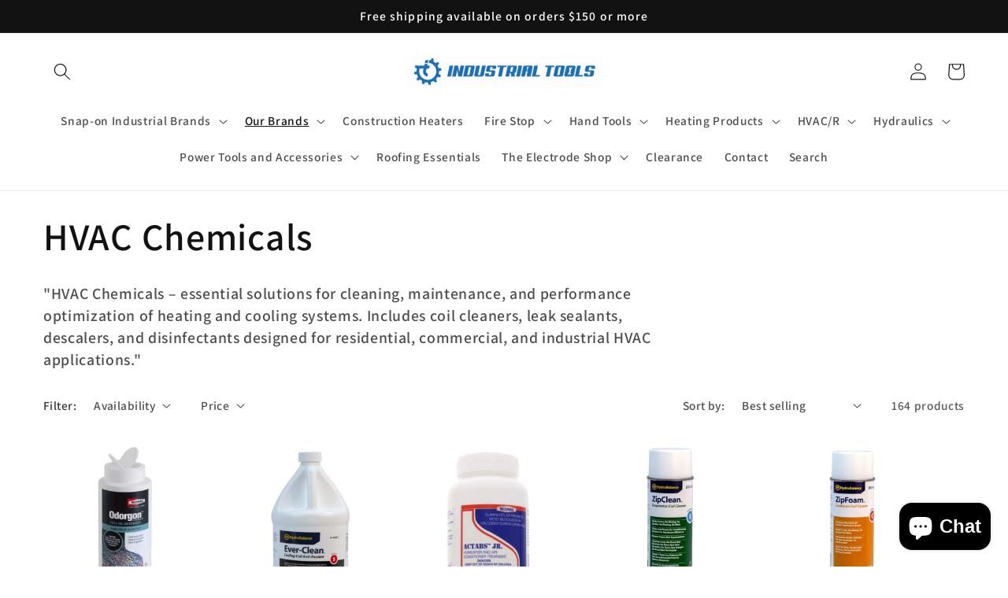

--- FILE ---
content_type: text/html; charset=utf-8
request_url: https://industrial-tools.ca/collections/hvac-chemicals
body_size: 59716
content:
<!doctype html>
<html class="no-js" lang="en">
  <head>
    <meta charset="utf-8">
    <meta http-equiv="X-UA-Compatible" content="IE=edge">
    <meta name="viewport" content="width=device-width,initial-scale=1">
    <meta name="theme-color" content="">
    <link rel="canonical" href="https://industrial-tools.ca/collections/hvac-chemicals">
    <link rel="preconnect" href="https://cdn.shopify.com" crossorigin>

    <link rel="icon" href="//industrial-tools.ca/cdn/shop/t/6/assets/favicon.jpg?v=125747374327354442721736962504" type="image/png"><link rel="preconnect" href="https://fonts.shopifycdn.com" crossorigin><title>
      HVAC Chemicals
 &ndash; Industrial Tools</title>

    
      <meta name="description" content="HVAC Chemicals – essential solutions for cleaning, maintenance, and performance optimization of heating and cooling systems. Includes coil cleaners, leak sealants, descalers, and disinfectants designed for residential, commercial, and industrial HVAC applications.">
    

    

<meta property="og:site_name" content="Industrial Tools">
<meta property="og:url" content="https://industrial-tools.ca/collections/hvac-chemicals">
<meta property="og:title" content="HVAC Chemicals">
<meta property="og:type" content="website">
<meta property="og:description" content="HVAC Chemicals – essential solutions for cleaning, maintenance, and performance optimization of heating and cooling systems. Includes coil cleaners, leak sealants, descalers, and disinfectants designed for residential, commercial, and industrial HVAC applications."><meta name="twitter:card" content="summary_large_image">
<meta name="twitter:title" content="HVAC Chemicals">
<meta name="twitter:description" content="HVAC Chemicals – essential solutions for cleaning, maintenance, and performance optimization of heating and cooling systems. Includes coil cleaners, leak sealants, descalers, and disinfectants designed for residential, commercial, and industrial HVAC applications.">


    <script src="//industrial-tools.ca/cdn/shop/t/6/assets/global.js?v=24850326154503943211658505556" defer="defer"></script>
    <script>window.performance && window.performance.mark && window.performance.mark('shopify.content_for_header.start');</script><meta name="google-site-verification" content="kXzI2f8HYEnO5P97mGFx7G-6CXWe_jtna1Bx_mhji_Y">
<meta name="facebook-domain-verification" content="zqx5f00c4k35sgn779wr7fquny5swp">
<meta id="shopify-digital-wallet" name="shopify-digital-wallet" content="/55070425340/digital_wallets/dialog">
<meta name="shopify-checkout-api-token" content="e6bb8b7791ca395945eb9b7107079956">
<meta id="in-context-paypal-metadata" data-shop-id="55070425340" data-venmo-supported="false" data-environment="production" data-locale="en_US" data-paypal-v4="true" data-currency="CAD">
<link rel="alternate" type="application/atom+xml" title="Feed" href="/collections/hvac-chemicals.atom" />
<link rel="next" href="/collections/hvac-chemicals?page=2">
<link rel="alternate" type="application/json+oembed" href="https://industrial-tools.ca/collections/hvac-chemicals.oembed">
<script async="async" src="/checkouts/internal/preloads.js?locale=en-CA"></script>
<link rel="preconnect" href="https://shop.app" crossorigin="anonymous">
<script async="async" src="https://shop.app/checkouts/internal/preloads.js?locale=en-CA&shop_id=55070425340" crossorigin="anonymous"></script>
<script id="apple-pay-shop-capabilities" type="application/json">{"shopId":55070425340,"countryCode":"CA","currencyCode":"CAD","merchantCapabilities":["supports3DS"],"merchantId":"gid:\/\/shopify\/Shop\/55070425340","merchantName":"Industrial Tools","requiredBillingContactFields":["postalAddress","email","phone"],"requiredShippingContactFields":["postalAddress","email","phone"],"shippingType":"shipping","supportedNetworks":["visa","masterCard","amex","discover","interac","jcb"],"total":{"type":"pending","label":"Industrial Tools","amount":"1.00"},"shopifyPaymentsEnabled":true,"supportsSubscriptions":true}</script>
<script id="shopify-features" type="application/json">{"accessToken":"e6bb8b7791ca395945eb9b7107079956","betas":["rich-media-storefront-analytics"],"domain":"industrial-tools.ca","predictiveSearch":true,"shopId":55070425340,"locale":"en"}</script>
<script>var Shopify = Shopify || {};
Shopify.shop = "esgallagher.myshopify.com";
Shopify.locale = "en";
Shopify.currency = {"active":"CAD","rate":"1.0"};
Shopify.country = "CA";
Shopify.theme = {"name":"Updated copy of Dawn","id":134132826364,"schema_name":"Dawn","schema_version":"6.0.2","theme_store_id":887,"role":"main"};
Shopify.theme.handle = "null";
Shopify.theme.style = {"id":null,"handle":null};
Shopify.cdnHost = "industrial-tools.ca/cdn";
Shopify.routes = Shopify.routes || {};
Shopify.routes.root = "/";</script>
<script type="module">!function(o){(o.Shopify=o.Shopify||{}).modules=!0}(window);</script>
<script>!function(o){function n(){var o=[];function n(){o.push(Array.prototype.slice.apply(arguments))}return n.q=o,n}var t=o.Shopify=o.Shopify||{};t.loadFeatures=n(),t.autoloadFeatures=n()}(window);</script>
<script>
  window.ShopifyPay = window.ShopifyPay || {};
  window.ShopifyPay.apiHost = "shop.app\/pay";
  window.ShopifyPay.redirectState = null;
</script>
<script id="shop-js-analytics" type="application/json">{"pageType":"collection"}</script>
<script defer="defer" async type="module" src="//industrial-tools.ca/cdn/shopifycloud/shop-js/modules/v2/client.init-shop-cart-sync_C5BV16lS.en.esm.js"></script>
<script defer="defer" async type="module" src="//industrial-tools.ca/cdn/shopifycloud/shop-js/modules/v2/chunk.common_CygWptCX.esm.js"></script>
<script type="module">
  await import("//industrial-tools.ca/cdn/shopifycloud/shop-js/modules/v2/client.init-shop-cart-sync_C5BV16lS.en.esm.js");
await import("//industrial-tools.ca/cdn/shopifycloud/shop-js/modules/v2/chunk.common_CygWptCX.esm.js");

  window.Shopify.SignInWithShop?.initShopCartSync?.({"fedCMEnabled":true,"windoidEnabled":true});

</script>
<script>
  window.Shopify = window.Shopify || {};
  if (!window.Shopify.featureAssets) window.Shopify.featureAssets = {};
  window.Shopify.featureAssets['shop-js'] = {"shop-cart-sync":["modules/v2/client.shop-cart-sync_ZFArdW7E.en.esm.js","modules/v2/chunk.common_CygWptCX.esm.js"],"init-fed-cm":["modules/v2/client.init-fed-cm_CmiC4vf6.en.esm.js","modules/v2/chunk.common_CygWptCX.esm.js"],"shop-button":["modules/v2/client.shop-button_tlx5R9nI.en.esm.js","modules/v2/chunk.common_CygWptCX.esm.js"],"shop-cash-offers":["modules/v2/client.shop-cash-offers_DOA2yAJr.en.esm.js","modules/v2/chunk.common_CygWptCX.esm.js","modules/v2/chunk.modal_D71HUcav.esm.js"],"init-windoid":["modules/v2/client.init-windoid_sURxWdc1.en.esm.js","modules/v2/chunk.common_CygWptCX.esm.js"],"shop-toast-manager":["modules/v2/client.shop-toast-manager_ClPi3nE9.en.esm.js","modules/v2/chunk.common_CygWptCX.esm.js"],"init-shop-email-lookup-coordinator":["modules/v2/client.init-shop-email-lookup-coordinator_B8hsDcYM.en.esm.js","modules/v2/chunk.common_CygWptCX.esm.js"],"init-shop-cart-sync":["modules/v2/client.init-shop-cart-sync_C5BV16lS.en.esm.js","modules/v2/chunk.common_CygWptCX.esm.js"],"avatar":["modules/v2/client.avatar_BTnouDA3.en.esm.js"],"pay-button":["modules/v2/client.pay-button_FdsNuTd3.en.esm.js","modules/v2/chunk.common_CygWptCX.esm.js"],"init-customer-accounts":["modules/v2/client.init-customer-accounts_DxDtT_ad.en.esm.js","modules/v2/client.shop-login-button_C5VAVYt1.en.esm.js","modules/v2/chunk.common_CygWptCX.esm.js","modules/v2/chunk.modal_D71HUcav.esm.js"],"init-shop-for-new-customer-accounts":["modules/v2/client.init-shop-for-new-customer-accounts_ChsxoAhi.en.esm.js","modules/v2/client.shop-login-button_C5VAVYt1.en.esm.js","modules/v2/chunk.common_CygWptCX.esm.js","modules/v2/chunk.modal_D71HUcav.esm.js"],"shop-login-button":["modules/v2/client.shop-login-button_C5VAVYt1.en.esm.js","modules/v2/chunk.common_CygWptCX.esm.js","modules/v2/chunk.modal_D71HUcav.esm.js"],"init-customer-accounts-sign-up":["modules/v2/client.init-customer-accounts-sign-up_CPSyQ0Tj.en.esm.js","modules/v2/client.shop-login-button_C5VAVYt1.en.esm.js","modules/v2/chunk.common_CygWptCX.esm.js","modules/v2/chunk.modal_D71HUcav.esm.js"],"shop-follow-button":["modules/v2/client.shop-follow-button_Cva4Ekp9.en.esm.js","modules/v2/chunk.common_CygWptCX.esm.js","modules/v2/chunk.modal_D71HUcav.esm.js"],"checkout-modal":["modules/v2/client.checkout-modal_BPM8l0SH.en.esm.js","modules/v2/chunk.common_CygWptCX.esm.js","modules/v2/chunk.modal_D71HUcav.esm.js"],"lead-capture":["modules/v2/client.lead-capture_Bi8yE_yS.en.esm.js","modules/v2/chunk.common_CygWptCX.esm.js","modules/v2/chunk.modal_D71HUcav.esm.js"],"shop-login":["modules/v2/client.shop-login_D6lNrXab.en.esm.js","modules/v2/chunk.common_CygWptCX.esm.js","modules/v2/chunk.modal_D71HUcav.esm.js"],"payment-terms":["modules/v2/client.payment-terms_CZxnsJam.en.esm.js","modules/v2/chunk.common_CygWptCX.esm.js","modules/v2/chunk.modal_D71HUcav.esm.js"]};
</script>
<script id="__st">var __st={"a":55070425340,"offset":-18000,"reqid":"7a7150c3-3917-4f2d-8c19-1e690dc52cc1-1768719450","pageurl":"industrial-tools.ca\/collections\/hvac-chemicals","u":"c248ff198c93","p":"collection","rtyp":"collection","rid":413794402556};</script>
<script>window.ShopifyPaypalV4VisibilityTracking = true;</script>
<script id="captcha-bootstrap">!function(){'use strict';const t='contact',e='account',n='new_comment',o=[[t,t],['blogs',n],['comments',n],[t,'customer']],c=[[e,'customer_login'],[e,'guest_login'],[e,'recover_customer_password'],[e,'create_customer']],r=t=>t.map((([t,e])=>`form[action*='/${t}']:not([data-nocaptcha='true']) input[name='form_type'][value='${e}']`)).join(','),a=t=>()=>t?[...document.querySelectorAll(t)].map((t=>t.form)):[];function s(){const t=[...o],e=r(t);return a(e)}const i='password',u='form_key',d=['recaptcha-v3-token','g-recaptcha-response','h-captcha-response',i],f=()=>{try{return window.sessionStorage}catch{return}},m='__shopify_v',_=t=>t.elements[u];function p(t,e,n=!1){try{const o=window.sessionStorage,c=JSON.parse(o.getItem(e)),{data:r}=function(t){const{data:e,action:n}=t;return t[m]||n?{data:e,action:n}:{data:t,action:n}}(c);for(const[e,n]of Object.entries(r))t.elements[e]&&(t.elements[e].value=n);n&&o.removeItem(e)}catch(o){console.error('form repopulation failed',{error:o})}}const l='form_type',E='cptcha';function T(t){t.dataset[E]=!0}const w=window,h=w.document,L='Shopify',v='ce_forms',y='captcha';let A=!1;((t,e)=>{const n=(g='f06e6c50-85a8-45c8-87d0-21a2b65856fe',I='https://cdn.shopify.com/shopifycloud/storefront-forms-hcaptcha/ce_storefront_forms_captcha_hcaptcha.v1.5.2.iife.js',D={infoText:'Protected by hCaptcha',privacyText:'Privacy',termsText:'Terms'},(t,e,n)=>{const o=w[L][v],c=o.bindForm;if(c)return c(t,g,e,D).then(n);var r;o.q.push([[t,g,e,D],n]),r=I,A||(h.body.append(Object.assign(h.createElement('script'),{id:'captcha-provider',async:!0,src:r})),A=!0)});var g,I,D;w[L]=w[L]||{},w[L][v]=w[L][v]||{},w[L][v].q=[],w[L][y]=w[L][y]||{},w[L][y].protect=function(t,e){n(t,void 0,e),T(t)},Object.freeze(w[L][y]),function(t,e,n,w,h,L){const[v,y,A,g]=function(t,e,n){const i=e?o:[],u=t?c:[],d=[...i,...u],f=r(d),m=r(i),_=r(d.filter((([t,e])=>n.includes(e))));return[a(f),a(m),a(_),s()]}(w,h,L),I=t=>{const e=t.target;return e instanceof HTMLFormElement?e:e&&e.form},D=t=>v().includes(t);t.addEventListener('submit',(t=>{const e=I(t);if(!e)return;const n=D(e)&&!e.dataset.hcaptchaBound&&!e.dataset.recaptchaBound,o=_(e),c=g().includes(e)&&(!o||!o.value);(n||c)&&t.preventDefault(),c&&!n&&(function(t){try{if(!f())return;!function(t){const e=f();if(!e)return;const n=_(t);if(!n)return;const o=n.value;o&&e.removeItem(o)}(t);const e=Array.from(Array(32),(()=>Math.random().toString(36)[2])).join('');!function(t,e){_(t)||t.append(Object.assign(document.createElement('input'),{type:'hidden',name:u})),t.elements[u].value=e}(t,e),function(t,e){const n=f();if(!n)return;const o=[...t.querySelectorAll(`input[type='${i}']`)].map((({name:t})=>t)),c=[...d,...o],r={};for(const[a,s]of new FormData(t).entries())c.includes(a)||(r[a]=s);n.setItem(e,JSON.stringify({[m]:1,action:t.action,data:r}))}(t,e)}catch(e){console.error('failed to persist form',e)}}(e),e.submit())}));const S=(t,e)=>{t&&!t.dataset[E]&&(n(t,e.some((e=>e===t))),T(t))};for(const o of['focusin','change'])t.addEventListener(o,(t=>{const e=I(t);D(e)&&S(e,y())}));const B=e.get('form_key'),M=e.get(l),P=B&&M;t.addEventListener('DOMContentLoaded',(()=>{const t=y();if(P)for(const e of t)e.elements[l].value===M&&p(e,B);[...new Set([...A(),...v().filter((t=>'true'===t.dataset.shopifyCaptcha))])].forEach((e=>S(e,t)))}))}(h,new URLSearchParams(w.location.search),n,t,e,['guest_login'])})(!0,!0)}();</script>
<script integrity="sha256-4kQ18oKyAcykRKYeNunJcIwy7WH5gtpwJnB7kiuLZ1E=" data-source-attribution="shopify.loadfeatures" defer="defer" src="//industrial-tools.ca/cdn/shopifycloud/storefront/assets/storefront/load_feature-a0a9edcb.js" crossorigin="anonymous"></script>
<script crossorigin="anonymous" defer="defer" src="//industrial-tools.ca/cdn/shopifycloud/storefront/assets/shopify_pay/storefront-65b4c6d7.js?v=20250812"></script>
<script data-source-attribution="shopify.dynamic_checkout.dynamic.init">var Shopify=Shopify||{};Shopify.PaymentButton=Shopify.PaymentButton||{isStorefrontPortableWallets:!0,init:function(){window.Shopify.PaymentButton.init=function(){};var t=document.createElement("script");t.src="https://industrial-tools.ca/cdn/shopifycloud/portable-wallets/latest/portable-wallets.en.js",t.type="module",document.head.appendChild(t)}};
</script>
<script data-source-attribution="shopify.dynamic_checkout.buyer_consent">
  function portableWalletsHideBuyerConsent(e){var t=document.getElementById("shopify-buyer-consent"),n=document.getElementById("shopify-subscription-policy-button");t&&n&&(t.classList.add("hidden"),t.setAttribute("aria-hidden","true"),n.removeEventListener("click",e))}function portableWalletsShowBuyerConsent(e){var t=document.getElementById("shopify-buyer-consent"),n=document.getElementById("shopify-subscription-policy-button");t&&n&&(t.classList.remove("hidden"),t.removeAttribute("aria-hidden"),n.addEventListener("click",e))}window.Shopify?.PaymentButton&&(window.Shopify.PaymentButton.hideBuyerConsent=portableWalletsHideBuyerConsent,window.Shopify.PaymentButton.showBuyerConsent=portableWalletsShowBuyerConsent);
</script>
<script data-source-attribution="shopify.dynamic_checkout.cart.bootstrap">document.addEventListener("DOMContentLoaded",(function(){function t(){return document.querySelector("shopify-accelerated-checkout-cart, shopify-accelerated-checkout")}if(t())Shopify.PaymentButton.init();else{new MutationObserver((function(e,n){t()&&(Shopify.PaymentButton.init(),n.disconnect())})).observe(document.body,{childList:!0,subtree:!0})}}));
</script>
<link id="shopify-accelerated-checkout-styles" rel="stylesheet" media="screen" href="https://industrial-tools.ca/cdn/shopifycloud/portable-wallets/latest/accelerated-checkout-backwards-compat.css" crossorigin="anonymous">
<style id="shopify-accelerated-checkout-cart">
        #shopify-buyer-consent {
  margin-top: 1em;
  display: inline-block;
  width: 100%;
}

#shopify-buyer-consent.hidden {
  display: none;
}

#shopify-subscription-policy-button {
  background: none;
  border: none;
  padding: 0;
  text-decoration: underline;
  font-size: inherit;
  cursor: pointer;
}

#shopify-subscription-policy-button::before {
  box-shadow: none;
}

      </style>
<script id="sections-script" data-sections="header,footer" defer="defer" src="//industrial-tools.ca/cdn/shop/t/6/compiled_assets/scripts.js?15646"></script>
<script>window.performance && window.performance.mark && window.performance.mark('shopify.content_for_header.end');</script>


    <style data-shopify>
      @font-face {
  font-family: Assistant;
  font-weight: 600;
  font-style: normal;
  font-display: swap;
  src: url("//industrial-tools.ca/cdn/fonts/assistant/assistant_n6.b2cbcfa81550fc99b5d970d0ef582eebcbac24e0.woff2") format("woff2"),
       url("//industrial-tools.ca/cdn/fonts/assistant/assistant_n6.5dced1e1f897f561a8304b6ef1c533d81fd1c6e0.woff") format("woff");
}

      @font-face {
  font-family: Assistant;
  font-weight: 700;
  font-style: normal;
  font-display: swap;
  src: url("//industrial-tools.ca/cdn/fonts/assistant/assistant_n7.bf44452348ec8b8efa3aa3068825305886b1c83c.woff2") format("woff2"),
       url("//industrial-tools.ca/cdn/fonts/assistant/assistant_n7.0c887fee83f6b3bda822f1150b912c72da0f7b64.woff") format("woff");
}

      
      
      @font-face {
  font-family: Assistant;
  font-weight: 600;
  font-style: normal;
  font-display: swap;
  src: url("//industrial-tools.ca/cdn/fonts/assistant/assistant_n6.b2cbcfa81550fc99b5d970d0ef582eebcbac24e0.woff2") format("woff2"),
       url("//industrial-tools.ca/cdn/fonts/assistant/assistant_n6.5dced1e1f897f561a8304b6ef1c533d81fd1c6e0.woff") format("woff");
}


      :root {
        --font-body-family: Assistant, sans-serif;
        --font-body-style: normal;
        --font-body-weight: 600;
        --font-body-weight-bold: 900;

        --font-heading-family: Assistant, sans-serif;
        --font-heading-style: normal;
        --font-heading-weight: 600;

        --font-body-scale: 1.1;
        --font-heading-scale: 1.0909090909090908;

        --color-base-text: 18, 18, 18;
        --color-shadow: 18, 18, 18;
        --color-base-background-1: 255, 255, 255;
        --color-base-background-2: 243, 243, 243;
        --color-base-solid-button-labels: 255, 255, 255;
        --color-base-outline-button-labels: 18, 18, 18;
        --color-base-accent-1: 18, 18, 18;
        --color-base-accent-2: 10, 94, 170;
        --payment-terms-background-color: #FFFFFF;

        --gradient-base-background-1: #FFFFFF;
        --gradient-base-background-2: #F3F3F3;
        --gradient-base-accent-1: #121212;
        --gradient-base-accent-2: #0a5eaa;

        --media-padding: px;
        --media-border-opacity: 0.05;
        --media-border-width: 1px;
        --media-radius: 0px;
        --media-shadow-opacity: 0.0;
        --media-shadow-horizontal-offset: 0px;
        --media-shadow-vertical-offset: 0px;
        --media-shadow-blur-radius: 0px;
        --media-shadow-visible: 0;

        --page-width: 120rem;
        --page-width-margin: 0rem;

        --card-image-padding: 0.0rem;
        --card-corner-radius: 0.0rem;
        --card-text-alignment: left;
        --card-border-width: 0.0rem;
        --card-border-opacity: 0.0;
        --card-shadow-opacity: 0.1;
        --card-shadow-visible: 1;
        --card-shadow-horizontal-offset: 0.0rem;
        --card-shadow-vertical-offset: 0.0rem;
        --card-shadow-blur-radius: 0.0rem;

        --badge-corner-radius: 4.0rem;

        --popup-border-width: 1px;
        --popup-border-opacity: 0.1;
        --popup-corner-radius: 0px;
        --popup-shadow-opacity: 0.0;
        --popup-shadow-horizontal-offset: 0px;
        --popup-shadow-vertical-offset: 0px;
        --popup-shadow-blur-radius: 0px;

        --drawer-border-width: 1px;
        --drawer-border-opacity: 0.1;
        --drawer-shadow-opacity: 0.0;
        --drawer-shadow-horizontal-offset: 0px;
        --drawer-shadow-vertical-offset: 0px;
        --drawer-shadow-blur-radius: 0px;

        --spacing-sections-desktop: 0px;
        --spacing-sections-mobile: 0px;

        --grid-desktop-vertical-spacing: 8px;
        --grid-desktop-horizontal-spacing: 8px;
        --grid-mobile-vertical-spacing: 4px;
        --grid-mobile-horizontal-spacing: 4px;

        --text-boxes-border-opacity: 0.0;
        --text-boxes-border-width: 0px;
        --text-boxes-radius: 0px;
        --text-boxes-shadow-opacity: 0.0;
        --text-boxes-shadow-visible: 0;
        --text-boxes-shadow-horizontal-offset: 0px;
        --text-boxes-shadow-vertical-offset: 0px;
        --text-boxes-shadow-blur-radius: 0px;

        --buttons-radius: 0px;
        --buttons-radius-outset: 0px;
        --buttons-border-width: 1px;
        --buttons-border-opacity: 1.0;
        --buttons-shadow-opacity: 0.0;
        --buttons-shadow-visible: 0;
        --buttons-shadow-horizontal-offset: 0px;
        --buttons-shadow-vertical-offset: 0px;
        --buttons-shadow-blur-radius: 0px;
        --buttons-border-offset: 0px;

        --inputs-radius: 0px;
        --inputs-border-width: 1px;
        --inputs-border-opacity: 0.55;
        --inputs-shadow-opacity: 0.0;
        --inputs-shadow-horizontal-offset: 0px;
        --inputs-margin-offset: 0px;
        --inputs-shadow-vertical-offset: 0px;
        --inputs-shadow-blur-radius: 0px;
        --inputs-radius-outset: 0px;

        --variant-pills-radius: 40px;
        --variant-pills-border-width: 1px;
        --variant-pills-border-opacity: 0.55;
        --variant-pills-shadow-opacity: 0.0;
        --variant-pills-shadow-horizontal-offset: 0px;
        --variant-pills-shadow-vertical-offset: 0px;
        --variant-pills-shadow-blur-radius: 0px;
      }

      *,
      *::before,
      *::after {
        box-sizing: inherit;
      }

      html {
        box-sizing: border-box;
        font-size: calc(var(--font-body-scale) * 62.5%);
        height: 100%;
      }

      body {
        display: grid;
        grid-template-rows: auto auto 1fr auto;
        grid-template-columns: 100%;
        min-height: 100%;
        margin: 0;
        font-size: 1.5rem;
        letter-spacing: 0.06rem;
        line-height: calc(1 + 0.8 / var(--font-body-scale));
        font-family: var(--font-body-family);
        font-style: var(--font-body-style);
        font-weight: var(--font-body-weight);
      }

      @media screen and (min-width: 750px) {
        body {
          font-size: 1.6rem;
        }
      }
    </style>

    <link href="//industrial-tools.ca/cdn/shop/t/6/assets/base.css?v=19666067365360246481658505557" rel="stylesheet" type="text/css" media="all" />
<link rel="preload" as="font" href="//industrial-tools.ca/cdn/fonts/assistant/assistant_n6.b2cbcfa81550fc99b5d970d0ef582eebcbac24e0.woff2" type="font/woff2" crossorigin><link rel="preload" as="font" href="//industrial-tools.ca/cdn/fonts/assistant/assistant_n6.b2cbcfa81550fc99b5d970d0ef582eebcbac24e0.woff2" type="font/woff2" crossorigin><link rel="stylesheet" href="//industrial-tools.ca/cdn/shop/t/6/assets/component-predictive-search.css?v=165644661289088488651658505555" media="print" onload="this.media='all'"><script>document.documentElement.className = document.documentElement.className.replace('no-js', 'js');
    if (Shopify.designMode) {
      document.documentElement.classList.add('shopify-design-mode');
    }
    </script>
  <!-- BEGIN app block: shopify://apps/globo-mega-menu/blocks/app-embed/7a00835e-fe40-45a5-a615-2eb4ab697b58 -->
<link href="//cdn.shopify.com/extensions/019b6e53-04e2-713c-aa06-5bced6079bf6/menufrontend-304/assets/main-navigation-styles.min.css" rel="stylesheet" type="text/css" media="all" />
<link href="//cdn.shopify.com/extensions/019b6e53-04e2-713c-aa06-5bced6079bf6/menufrontend-304/assets/theme-styles.min.css" rel="stylesheet" type="text/css" media="all" />
<script type="text/javascript" hs-ignore data-cookieconsent="ignore" data-ccm-injected>
document.getElementsByTagName('html')[0].classList.add('globo-menu-loading');
window.GloboMenuConfig = window.GloboMenuConfig || {}
window.GloboMenuConfig.curLocale = "en";
window.GloboMenuConfig.shop = "esgallagher.myshopify.com";
window.GloboMenuConfig.GloboMenuLocale = "en";
window.GloboMenuConfig.locale = "en";
window.menuRootUrl = "";
window.GloboMenuCustomer = false;
window.GloboMenuAssetsUrl = 'https://cdn.shopify.com/extensions/019b6e53-04e2-713c-aa06-5bced6079bf6/menufrontend-304/assets/';
window.GloboMenuFilesUrl = '//industrial-tools.ca/cdn/shop/files/';
window.GloboMenuLinklists = {"main-menu": [{'url' :"\/collections\/all-sib-tools", 'title': "Snap-on Industrial Brands"},{'url' :"\/", 'title': "Our Brands"},{'url' :"\/collections\/construction-heaters", 'title': "Construction Heaters"},{'url' :"\/collections\/metacaulk-mc150", 'title': "Fire Stop"},{'url' :"\/collections\/bahco", 'title': "Hand Tools"},{'url' :"\/collections\/filters-filter-elements", 'title': "Heating Products"},{'url' :"\/collections\/refco", 'title': "HVAC\/R"},{'url' :"\/collections\/hydraulics", 'title': "Hydraulics"},{'url' :"\/collections\/hole-saws", 'title': "Power Tools and Accessories"},{'url' :"\/collections\/roofing-essentials", 'title': "Roofing Essentials"},{'url' :"\/collections\/abc-sunray-electrodes", 'title': "The Electrode Shop"},{'url' :"\/collections\/open-box-deals", 'title': "Clearance"},{'url' :"\/pages\/heathsupply-ca", 'title': "Contact"},{'url' :"\/search", 'title': "Search"}],"customer-account-main-menu": [{'url' :"\/", 'title': "Shop"},{'url' :"https:\/\/shopify.com\/55070425340\/account\/orders?locale=en\u0026region_country=CA", 'title': "Orders"}]}
window.GloboMenuConfig.is_app_embedded = true;
window.showAdsInConsole = true;
</script>

<style></style><script hs-ignore data-cookieconsent="ignore" data-ccm-injected type="text/javascript">
  window.GloboMenus = window.GloboMenus || [];
  var menuKey = 20444;
  window.GloboMenus[menuKey] = window.GloboMenus[menuKey] || {};
  window.GloboMenus[menuKey].id = menuKey;window.GloboMenus[menuKey].replacement = {"type":"selector","main_menu":"brands","mobile_menu":"brands"};window.GloboMenus[menuKey].type = "main";
  window.GloboMenus[menuKey].schedule = null;
  window.GloboMenus[menuKey].settings ={"font":{"tab_fontsize":"14","menu_fontsize":"14","tab_fontfamily":"Work Sans","tab_fontweight":"500","menu_fontfamily":"Work Sans","menu_fontweight":"500","tab_fontfamily_2":"Lato","menu_fontfamily_2":"Lato","submenu_text_fontsize":"13","tab_fontfamily_custom":false,"menu_fontfamily_custom":false,"submenu_text_fontfamily":"Work Sans","submenu_text_fontweight":"400","submenu_heading_fontsize":"14","submenu_text_fontfamily_2":"Arimo","submenu_heading_fontfamily":"Work Sans","submenu_heading_fontweight":"600","submenu_description_fontsize":"12","submenu_heading_fontfamily_2":"Bitter","submenu_description_fontfamily":"Work Sans","submenu_description_fontweight":"400","submenu_text_fontfamily_custom":false,"submenu_description_fontfamily_2":"Indie Flower","submenu_heading_fontfamily_custom":false,"submenu_description_fontfamily_custom":false},"color":{"menu_text":"rgba(10, 94, 170, 1)","menu_border":"rgba(255, 255, 255, 1)","submenu_text":"#313131","atc_text_color":"#FFFFFF","submenu_border":"#d1d1d1","menu_background":"rgba(255, 254, 254, 1)","menu_text_hover":"#f6f1f1","sale_text_color":"#ffffff","submenu_heading":"#ae2828","tab_heading_color":"#202020","soldout_text_color":"#757575","submenu_background":"#ffffff","submenu_text_hover":"rgba(10, 94, 170, 1)","submenu_description":"#969696","atc_background_color":"#1F1F1F","atc_text_color_hover":"#FFFFFF","tab_background_hover":"#d9d9d9","menu_background_hover":"rgba(10, 94, 170, 1)","sale_background_color":"#ec523e","soldout_background_color":"#d5d5d5","tab_heading_active_color":"#000000","submenu_description_hover":"rgba(10, 94, 170, 1)","atc_background_color_hover":"#000000"},"general":{"align":"right","login":false,"border":true,"logout":false,"search":true,"account":false,"trigger":"hover","register":false,"atcButton":true,"indicators":true,"responsive":"768","transition":"fade","menu_padding":"20","carousel_loop":true,"mobile_border":true,"mobile_trigger":"click_toggle","submenu_border":true,"tab_lineheight":"50","menu_lineheight":"50","lazy_load_enable":false,"transition_delay":"150","transition_speed":"300","carousel_auto_play":true,"dropdown_lineheight":"50","linklist_lineheight":"30","mobile_sticky_header":true,"desktop_sticky_header":true,"mobile_hide_linklist_submenu":false},"language":{"name":"Name","sale":"Sale","send":"Send","view":"View details","email":"Email","phone":"Phone Number","search":"Search for...","message":"Message","sold_out":"Sold out","add_to_cart":"Add to cart"}};
  window.GloboMenus[menuKey].itemsLength = 6;
</script><script type="template/html" id="globoMenu20444HTML"><ul class="gm-menu gm-menu-20444 gm-bordered gm-mobile-bordered gm-has-retractor gm-submenu-align-right gm-menu-trigger-hover gm-transition-fade" data-menu-id="20444" data-transition-speed="300" data-transition-delay="150">
<li data-gmmi="0" data-gmdi="0" class="gm-item gm-level-0 gm-has-submenu gm-submenu-dropdown gm-submenu-align-left"><a class="gm-target" title="Snap-on Industrial Brands" href="/pages/hydraulics"><span class="gm-text">Snap-on Industrial Brands</span><span class="gm-retractor"></span></a><ul class="gm-submenu gm-dropdown gm-submenu-bordered gm-orientation-vertical ">
<li class="gm-item"><a class="gm-target" title="Bahco Adjustable Wrenches" href="/collections/wrenches"><span class="gm-text">Bahco Adjustable Wrenches</span></a>
</li>
<li class="gm-item"><a class="gm-target" title="Electronic Torque Wrench" href="/collections/electronic-torque-wrench"><span class="gm-text">Electronic Torque Wrench</span></a>
</li>
<li class="gm-item"><a class="gm-target" title="Hand Saws and Blades" href="/collections/hand-saws-and-blades"><span class="gm-text">Hand Saws and Blades</span></a>
</li>
<li class="gm-item"><a class="gm-target" title="Hole Saws" href="/collections/hole-saws"><span class="gm-text">Hole Saws</span></a>
</li>
<li class="gm-item"><a class="gm-target" title="Hydraulics" href="/collections/hydraulics"><span class="gm-text">Hydraulics</span></a>
</li>
<li class="gm-item"><a class="gm-target" title="Pipe Wrenches" href="/collections/pliers-wrenches-pipe-wrenches"><span class="gm-text">Pipe Wrenches</span></a>
</li>
<li class="gm-item"><a class="gm-target" title="Prybars" href="/collections/prybars"><span class="gm-text">Prybars</span></a>
</li>
<li class="gm-item"><a class="gm-target" title="Reciprocating Saw Blades" href="/collections/reciprocating-saw-blades"><span class="gm-text">Reciprocating Saw Blades</span></a>
</li>
<li class="gm-item"><a class="gm-target" title="Sockets &amp; Drive Tools" href="/collections/sockets-drive-tools"><span class="gm-text">Sockets & Drive Tools</span></a>
</li>
<li class="gm-item"><a class="gm-target" title="1/2&quot; Drives" href="/collections/1-2-drive"><span class="gm-text">1/2" Drives</span></a>
</li>
<li class="gm-item"><a class="gm-target" title="1/4&quot; Drives" href="/collections/1-4-drive"><span class="gm-text">1/4" Drives</span></a>
</li>
<li class="gm-item"><a class="gm-target" title="3/4&quot; Drives" href="/collections/3-4-drive"><span class="gm-text">3/4" Drives</span></a>
</li>
<li class="gm-item"><a class="gm-target" title="3/8&quot; Drives" href="/collections/3-8-drive"><span class="gm-text">3/8" Drives</span></a>
</li>
<li class="gm-item"><a class="gm-target" title="Adjustable Wrenches" href="/collections/adjustable"><span class="gm-text">Adjustable Wrenches</span></a>
</li>
<li class="gm-item"><a class="gm-target" title="Bit Sets" href="/collections/bit-set"><span class="gm-text">Bit Sets</span></a>
</li>
<li class="gm-item"><a class="gm-target" title="Combination Wrenches" href="/collections/combination"><span class="gm-text">Combination Wrenches</span></a>
</li>
<li class="gm-item"><a class="gm-target" title="Deadblow, Ball Pein, Brass and Claw Hammers" href="/collections/deadblow-ball-pein-brass"><span class="gm-text">Deadblow, Ball Pein, Brass and Claw Hammers</span></a>
</li>
<li class="gm-item"><a class="gm-target" title="Endurogrip Screwdrivers" href="/collections/endurogrip"><span class="gm-text">Endurogrip Screwdrivers</span></a>
</li>
<li class="gm-item"><a class="gm-target" title="Hammers and Striking Tools" href="/collections/hammers-and-striking-tools"><span class="gm-text">Hammers and Striking Tools</span></a>
</li>
<li class="gm-item"><a class="gm-target" title="Hey Key Sets" href="/collections/hey-key"><span class="gm-text">Hey Key Sets</span></a>
</li>
<li class="gm-item"><a class="gm-target" title="Joint Pliers" href="/collections/joint"><span class="gm-text">Joint Pliers</span></a>
</li></ul></li>

<li data-gmmi="1" data-gmdi="1" class="gm-item gm-level-0 gm-has-submenu gm-submenu-dropdown gm-submenu-align-left"><a class="gm-target" title="Our Brands" href="/pages/our-brands"><span class="gm-text">Our Brands</span><span class="gm-retractor"></span></a><ul class="gm-submenu gm-dropdown gm-submenu-bordered gm-orientation-vertical ">
<li class="gm-item gm-has-submenu gm-submenu-dropdown gm-submenu-align-left"><a class="gm-target" title="Auburn" href="/collections/auburn"><span class="gm-icon gm-icon-img"><img
            
            data-sizes="auto"
            src="//industrial-tools.ca/cdn/shop/files/1690986701_0_2048x.jpg?v=11782516411614213866"
            width=""
            height=""
            alt="Auburn"
            title="Auburn"
            data-widths="[40, 100, 140, 180, 250, 260, 275, 305, 440, 610, 720, 930, 1080, 1200, 1640, 2048]"
            class=""
          /></span><span class="gm-text">Auburn</span><span class="gm-retractor"></span></a><ul class="gm-submenu gm-dropdown gm-submenu-bordered gm-orientation-vertical ">
<li class="gm-item"><a class="gm-target" title="Electric Feed Throughs" href="/collections/electric-feed-throughs"><span class="gm-text">Electric Feed Throughs</span></a>
</li>
<li class="gm-item"><a class="gm-target" title="Flame Rods" href="/collections/flame-rods"><span class="gm-text">Flame Rods</span></a>
</li>
<li class="gm-item"><a class="gm-target" title="Igniters" href="/collections/igniters"><span class="gm-text">Igniters</span></a>
</li>
<li class="gm-item"><a class="gm-target" title="Liquid Level Control Electrodes" href="/collections/liquid-level-control-electrodes"><span class="gm-text">Liquid Level Control Electrodes</span></a>
</li>
<li class="gm-item"><a class="gm-target" title="Observation Ports" href="/collections/observation-ports"><span class="gm-text">Observation Ports</span></a>
</li></ul>
</li>
<li class="gm-item gm-has-submenu gm-submenu-dropdown gm-submenu-align-left"><a class="gm-target" title="Bahco" href="/collections/bahco"><span class="gm-icon gm-icon-img"><img
            
            data-sizes="auto"
            src="//industrial-tools.ca/cdn/shop/files/1690986296_0_2048x.png?v=17146221084036959104"
            width=""
            height=""
            alt="Bahco"
            title="Bahco"
            data-widths="[40, 100, 140, 180, 250, 260, 275, 305, 440, 610, 720, 930, 1080, 1200, 1640, 2048]"
            class=""
          /></span><span class="gm-text">Bahco</span><span class="gm-retractor"></span></a><ul class="gm-submenu gm-dropdown gm-submenu-bordered gm-orientation-vertical ">
<li class="gm-item"><a class="gm-target" title="Holesaws" href="/collections/holesaw-kits"><span class="gm-text">Holesaws</span></a>
</li>
<li class="gm-item"><a class="gm-target" title="Wrenches" href="/collections/wrenches"><span class="gm-text">Wrenches</span></a>
</li>
<li class="gm-item"><a class="gm-target" title="Reciprocating Saw Blades" href="/collections/reciprocating-saw-blades"><span class="gm-text">Reciprocating Saw Blades</span></a>
</li></ul>
</li>
<li class="gm-item gm-has-submenu gm-submenu-dropdown gm-submenu-align-left"><a class="gm-target" title="Hydraulics" href="/collections/hydraulics"><span class="gm-icon gm-icon-img"><img
            
            data-sizes="auto"
            src="//industrial-tools.ca/cdn/shop/files/1690986333_0_2048x.png?v=17240353467137197547"
            width=""
            height=""
            alt="Hydraulics"
            title="Hydraulics"
            data-widths="[40, 100, 140, 180, 250, 260, 275, 305, 440, 610, 720, 930, 1080, 1200, 1640, 2048]"
            class=""
          /></span><span class="gm-text">Hydraulics</span><span class="gm-retractor"></span></a><ul class="gm-submenu gm-dropdown gm-submenu-bordered gm-orientation-vertical ">
<li class="gm-item"><a class="gm-target" title="Bottle Jack &amp; Maintenance Kit" href="/collections/bottle-jack"><span class="gm-text">Bottle Jack & Maintenance Kit</span></a>
</li></ul>
</li>
<li class="gm-item gm-has-submenu gm-submenu-dropdown gm-submenu-align-left"><a class="gm-target" title="Williams" href="/collections/williams"><span class="gm-icon gm-icon-img"><img
            
            data-sizes="auto"
            src="//industrial-tools.ca/cdn/shop/files/1690986333_0_2048x.png?v=17240353467137197547"
            width=""
            height=""
            alt="Williams"
            title="Williams"
            data-widths="[40, 100, 140, 180, 250, 260, 275, 305, 440, 610, 720, 930, 1080, 1200, 1640, 2048]"
            class=""
          /></span><span class="gm-text">Williams</span><span class="gm-retractor"></span></a><ul class="gm-submenu gm-dropdown gm-submenu-bordered gm-orientation-vertical ">
<li class="gm-item"><a class="gm-target" title="Hammers and Striking Tools" href="/collections/hammers-and-striking-tools"><span class="gm-text">Hammers and Striking Tools</span></a>
</li>
<li class="gm-item"><a class="gm-target" title="Pliers and Pipe Tools" href="/collections/pliers"><span class="gm-text">Pliers and Pipe Tools</span></a>
</li>
<li class="gm-item"><a class="gm-target" title="Screwdrivers and Nut Drivers" href="/collections/screwdrivers-and-nut-drivers"><span class="gm-text">Screwdrivers and Nut Drivers</span></a>
</li>
<li class="gm-item"><a class="gm-target" title="Sockets &amp; Drive Tools" href="/collections/sockets-drive-tools"><span class="gm-text">Sockets & Drive Tools</span></a>
</li>
<li class="gm-item"><a class="gm-target" title="Wrenches" href="/collections/wrenches"><span class="gm-text">Wrenches</span></a>
</li></ul>
</li>
<li class="gm-item gm-has-submenu gm-submenu-dropdown gm-submenu-align-left"><a class="gm-target" title="Refco" href="/collections/refco"><span class="gm-icon gm-icon-img"><img
            
            data-sizes="auto"
            src="//industrial-tools.ca/cdn/shop/files/1690985063_0_2048x.png?v=1267574505717790068"
            width=""
            height=""
            alt="Refco"
            title="Refco"
            data-widths="[40, 100, 140, 180, 250, 260, 275, 305, 440, 610, 720, 930, 1080, 1200, 1640, 2048]"
            class=""
          /></span><span class="gm-text">Refco</span><span class="gm-retractor"></span></a><ul class="gm-submenu gm-dropdown gm-submenu-bordered gm-orientation-vertical ">
<li class="gm-item"><a class="gm-target" title="Charging Hoses &amp; Valves" href="/collections/charging-hoses-valves"><span class="gm-text">Charging Hoses & Valves</span></a>
</li>
<li class="gm-item"><a class="gm-target" title="Condensate Handling" href="/collections/condensate-handling"><span class="gm-text">Condensate Handling</span></a>
</li>
<li class="gm-item"><a class="gm-target" title="Electronic Charging Scales" href="/collections/electronic-charging-scales"><span class="gm-text">Electronic Charging Scales</span></a>
</li>
<li class="gm-item"><a class="gm-target" title="Gauges" href="/collections/gauges"><span class="gm-text">Gauges</span></a>
</li>
<li class="gm-item"><a class="gm-target" title="Installation Tools" href="/collections/installation-tools"><span class="gm-text">Installation Tools</span></a>
</li>
<li class="gm-item"><a class="gm-target" title="Manifolds" href="/collections/manifolds"><span class="gm-text">Manifolds</span></a>
</li>
<li class="gm-item"><a class="gm-target" title="Recovery and Charging" href="/collections/recovery-and-charging"><span class="gm-text">Recovery and Charging</span></a>
</li>
<li class="gm-item"><a class="gm-target" title="Solenoid Magnet" href="/collections/solenoid-magnet"><span class="gm-text">Solenoid Magnet</span></a>
</li>
<li class="gm-item"><a class="gm-target" title="Test Equipment" href="/collections/test-equipment"><span class="gm-text">Test Equipment</span></a>
</li>
<li class="gm-item"><a class="gm-target" title="Vacuum" href="/collections/vacuum-1"><span class="gm-text">Vacuum</span></a>
</li></ul>
</li>
<li class="gm-item gm-has-submenu gm-submenu-dropdown gm-submenu-align-left"><a class="gm-target" title="Malco" href="/collections/malco"><span class="gm-icon gm-icon-img"><img
            
            data-sizes="auto"
            src="//industrial-tools.ca/cdn/shop/files/1691870218_0_2048x.jpg?v=5876637430459449570"
            width=""
            height=""
            alt="Malco"
            title="Malco"
            data-widths="[40, 100, 140, 180, 250, 260, 275, 305, 440, 610, 720, 930, 1080, 1200, 1640, 2048]"
            class=""
          /></span><span class="gm-text">Malco</span><span class="gm-retractor"></span></a><ul class="gm-submenu gm-dropdown gm-submenu-bordered gm-orientation-vertical ">
<li class="gm-item"><a class="gm-target" title="Malco" href="/collections/malco"><span class="gm-text">Malco</span></a>
</li>
<li class="gm-item"><a class="gm-target" title="Crimping Tools" href="/collections/crimping-tools"><span class="gm-text">Crimping Tools</span></a>
</li>
<li class="gm-item"><a class="gm-target" title="Cutting Tools and Knives" href="/collections/knives-and-cutters"><span class="gm-text">Cutting Tools and Knives</span></a>
</li>
<li class="gm-item"><a class="gm-target" title="Duct Stretchers" href="/collections/duct-stretchers"><span class="gm-text">Duct Stretchers</span></a>
</li>
<li class="gm-item"><a class="gm-target" title="Hammers and Striking Tools" href="/collections/hammers-and-striking-tools"><span class="gm-text">Hammers and Striking Tools</span></a>
</li>
<li class="gm-item"><a class="gm-target" title="Radiant Heat Tools and Accessories" href="/collections/radiant-heat-tools-and-accessories"><span class="gm-text">Radiant Heat Tools and Accessories</span></a>
</li>
<li class="gm-item"><a class="gm-target" title="Screwdrivers and Hex Drivers" href="/collections/screwdrivers-and-nut-drivers"><span class="gm-text">Screwdrivers and Hex Drivers</span></a>
</li>
<li class="gm-item"><a class="gm-target" title="Various Hand Tools" href="/collections/various-hand-tools"><span class="gm-text">Various Hand Tools</span></a>
</li></ul>
</li>
<li class="gm-item gm-has-submenu gm-submenu-dropdown gm-submenu-align-left"><a class="gm-target" title="Westwood" href="/collections/westwood"><span class="gm-icon gm-icon-img"><img
            
            data-sizes="auto"
            src="//industrial-tools.ca/cdn/shop/files/1697204270_0_2048x.png?v=13727181163317544679"
            width=""
            height=""
            alt="Westwood"
            title="Westwood"
            data-widths="[40, 100, 140, 180, 250, 260, 275, 305, 440, 610, 720, 930, 1080, 1200, 1640, 2048]"
            class=""
          /></span><span class="gm-text">Westwood</span><span class="gm-retractor"></span></a><ul class="gm-submenu gm-dropdown gm-submenu-bordered gm-orientation-vertical ">
<li class="gm-item"><a class="gm-target" title="Filters &amp; Filter Elements" href="/collections/filters-filter-elements"><span class="gm-text">Filters & Filter Elements</span></a>
</li>
<li class="gm-item"><a class="gm-target" title="Tools &amp; Testers" href="/collections/tools-testers"><span class="gm-text">Tools & Testers</span></a>
</li></ul>
</li>
<li class="gm-item gm-has-submenu gm-submenu-dropdown gm-submenu-align-left"><a class="gm-target" title="Rectorseal" href="/collections/rectorseal/rectorseal"><span class="gm-icon gm-icon-img"><img
            
            data-sizes="auto"
            src="//industrial-tools.ca/cdn/shop/files/1705520383_0_2048x.png?v=12086285774893373015"
            width=""
            height=""
            alt="Rectorseal"
            title="Rectorseal"
            data-widths="[40, 100, 140, 180, 250, 260, 275, 305, 440, 610, 720, 930, 1080, 1200, 1640, 2048]"
            class=""
          /></span><span class="gm-text">Rectorseal</span><span class="gm-retractor"></span></a><ul class="gm-submenu gm-dropdown gm-submenu-bordered gm-orientation-vertical ">
<li class="gm-item"><a class="gm-target" title="Rectorseal" href="/collections/rectorseal"><span class="gm-text">Rectorseal</span></a>
</li></ul>
</li></ul></li>

<li data-gmmi="2" data-gmdi="2" class="gm-item gm-level-0 gm-has-submenu gm-submenu-dropdown gm-submenu-align-left"><a class="gm-target" title="HVAC" href="/pages/hvac"><span class="gm-text">HVAC</span><span class="gm-retractor"></span></a><ul class="gm-submenu gm-dropdown gm-submenu-bordered gm-orientation-vertical ">
<li class="gm-item gm-has-submenu gm-submenu-dropdown gm-submenu-align-left"><a class="gm-target" title="Air Conditioning Tools and Accessories" href="#"><span class="gm-text">Air Conditioning Tools and Accessories</span><span class="gm-retractor"></span></a><ul class="gm-submenu gm-dropdown gm-submenu-bordered gm-orientation-vertical ">
<li class="gm-item gm-has-submenu gm-submenu-dropdown gm-submenu-align-left"><a class="gm-target" title="Solenoid Magnet" href="/collections/solenoid-magnet"><span class="gm-text">Solenoid Magnet</span><span class="gm-retractor"></span></a><ul class="gm-submenu gm-dropdown gm-submenu-bordered gm-orientation-vertical ">
<li class="gm-item"><a class="gm-target" title="Solenoid Magnet" href="/collections/solenoid-magnet"><span class="gm-text">Solenoid Magnet</span></a>
</li></ul>
</li>
<li class="gm-item gm-has-submenu gm-submenu-dropdown gm-submenu-align-left"><a class="gm-target" title="Refrigerant Scales" href="/collections/refrigerant-scales"><span class="gm-text">Refrigerant Scales</span><span class="gm-retractor"></span></a><ul class="gm-submenu gm-dropdown gm-submenu-bordered gm-orientation-vertical ">
<li class="gm-item"><a class="gm-target" title="Electronic Charging Scales" href="/collections/electronic-charging-scales"><span class="gm-text">Electronic Charging Scales</span></a>
</li></ul>
</li>
<li class="gm-item gm-has-submenu gm-submenu-dropdown gm-submenu-align-left"><a class="gm-target" title="Leak Detectors" href="/collections/electronic-leak-detectors"><span class="gm-text">Leak Detectors</span><span class="gm-retractor"></span></a><ul class="gm-submenu gm-dropdown gm-submenu-bordered gm-orientation-vertical ">
<li class="gm-item"><a class="gm-target" title="Leak Detection" href="/collections/leak-detection"><span class="gm-text">Leak Detection</span></a>
</li></ul>
</li>
<li class="gm-item gm-has-submenu gm-submenu-dropdown gm-submenu-align-left"><a class="gm-target" title="Manifolds" href="/collections/manifolds"><span class="gm-text">Manifolds</span><span class="gm-retractor"></span></a><ul class="gm-submenu gm-dropdown gm-submenu-bordered gm-orientation-vertical ">
<li class="gm-item"><a class="gm-target" title="Manifolds" href="/collections/manifolds"><span class="gm-text">Manifolds</span></a>
</li></ul>
</li>
<li class="gm-item gm-has-submenu gm-submenu-dropdown gm-submenu-align-left"><a class="gm-target" title="Recovery and Charging" href="/collections/recovery-and-charging"><span class="gm-text">Recovery and Charging</span><span class="gm-retractor"></span></a><ul class="gm-submenu gm-dropdown gm-submenu-bordered gm-orientation-vertical ">
<li class="gm-item"><a class="gm-target" title="Recovery and Charging" href="/collections/recovery-and-charging"><span class="gm-text">Recovery and Charging</span></a>
</li></ul>
</li>
<li class="gm-item gm-has-submenu gm-submenu-dropdown gm-submenu-align-left"><a class="gm-target" title="Vacuum" href="/collections/vacuum"><span class="gm-text">Vacuum</span><span class="gm-retractor"></span></a><ul class="gm-submenu gm-dropdown gm-submenu-bordered gm-orientation-vertical ">
<li class="gm-item"><a class="gm-target" title="Vacuum" href="/collections/vacuum-1"><span class="gm-text">Vacuum</span></a>
</li></ul>
</li>
<li class="gm-item gm-has-submenu gm-submenu-dropdown gm-submenu-align-left"><a class="gm-target" title="Electronic Charging Scales" href="/collections/electronic-charging-scales"><span class="gm-text">Electronic Charging Scales</span><span class="gm-retractor"></span></a><ul class="gm-submenu gm-dropdown gm-submenu-bordered gm-orientation-vertical ">
<li class="gm-item"><a class="gm-target" title="Electronic Charging Scales" href="/collections/electronic-charging-scales"><span class="gm-text">Electronic Charging Scales</span></a>
</li></ul>
</li>
<li class="gm-item gm-has-submenu gm-submenu-dropdown gm-submenu-align-left"><a class="gm-target" title="Leak Detection" href="/collections/leak-detection"><span class="gm-text">Leak Detection</span><span class="gm-retractor"></span></a><ul class="gm-submenu gm-dropdown gm-submenu-bordered gm-orientation-vertical ">
<li class="gm-item"><a class="gm-target" title="Leak Detection" href="/collections/leak-detection"><span class="gm-text">Leak Detection</span></a>
</li></ul>
</li>
<li class="gm-item gm-has-submenu gm-submenu-dropdown gm-submenu-align-left"><a class="gm-target" title="Condensate Handling" href="/collections/condensate-handling"><span class="gm-text">Condensate Handling</span><span class="gm-retractor"></span></a><ul class="gm-submenu gm-dropdown gm-submenu-bordered gm-orientation-vertical ">
<li class="gm-item"><a class="gm-target" title="Condensate Handling" href="/collections/condensate-handling"><span class="gm-text">Condensate Handling</span></a>
</li></ul>
</li>
<li class="gm-item gm-has-submenu gm-submenu-dropdown gm-submenu-align-left"><a class="gm-target" title="Installation Tools" href="/collections/installation-tools"><span class="gm-text">Installation Tools</span><span class="gm-retractor"></span></a><ul class="gm-submenu gm-dropdown gm-submenu-bordered gm-orientation-vertical ">
<li class="gm-item"><a class="gm-target" title="Installation Tools" href="/collections/installation-tools"><span class="gm-text">Installation Tools</span></a>
</li></ul>
</li>
<li class="gm-item gm-has-submenu gm-submenu-dropdown gm-submenu-align-left"><a class="gm-target" title="Charging Hoses &amp; Valves" href="/collections/charging-hoses-valves"><span class="gm-text">Charging Hoses & Valves</span><span class="gm-retractor"></span></a><ul class="gm-submenu gm-dropdown gm-submenu-bordered gm-orientation-vertical ">
<li class="gm-item"><a class="gm-target" title="Charging Hoses &amp; Valves" href="/collections/charging-hoses-valves"><span class="gm-text">Charging Hoses & Valves</span></a>
</li></ul>
</li>
<li class="gm-item gm-has-submenu gm-submenu-dropdown gm-submenu-align-left"><a class="gm-target" title="Gauges" href="/collections/gauges"><span class="gm-text">Gauges</span><span class="gm-retractor"></span></a><ul class="gm-submenu gm-dropdown gm-submenu-bordered gm-orientation-vertical ">
<li class="gm-item"><a class="gm-target" title="Gauges" href="/collections/gauges"><span class="gm-text">Gauges</span></a>
</li></ul>
</li>
<li class="gm-item gm-has-submenu gm-submenu-dropdown gm-submenu-align-left"><a class="gm-target" title="Test Equipment" href="/collections/test-equipment"><span class="gm-text">Test Equipment</span><span class="gm-retractor"></span></a><ul class="gm-submenu gm-dropdown gm-submenu-bordered gm-orientation-vertical ">
<li class="gm-item"><a class="gm-target" title="Test Equipment" href="/collections/test-equipment"><span class="gm-text">Test Equipment</span></a>
</li></ul>
</li></ul>
</li>
<li class="gm-item gm-has-submenu gm-submenu-dropdown gm-submenu-align-left"><a class="gm-target" title="Ignition Products" href="/collections/ignition-products"><span class="gm-text">Ignition Products</span><span class="gm-retractor"></span></a><ul class="gm-submenu gm-dropdown gm-submenu-bordered gm-orientation-vertical ">
<li class="gm-item"><a class="gm-target" title="Flame Rods" href="/collections/flame-rods"><span class="gm-text">Flame Rods</span></a>
</li>
<li class="gm-item"><a class="gm-target" title="Electric Feed Throughs" href="/collections/electric-feed-throughs"><span class="gm-text">Electric Feed Throughs</span></a>
</li>
<li class="gm-item"><a class="gm-target" title="Igniters" href="/collections/igniters"><span class="gm-text">Igniters</span></a>
</li>
<li class="gm-item"><a class="gm-target" title="Observation Ports" href="/collections/observation-ports"><span class="gm-text">Observation Ports</span></a>
</li></ul>
</li></ul></li>

<li data-gmmi="3" data-gmdi="3" class="gm-item gm-level-0 gm-has-submenu gm-submenu-dropdown gm-submenu-align-left"><a class="gm-target" title="Hand Tools" href="/pages/hand-tools"><span class="gm-text">Hand Tools</span><span class="gm-retractor"></span></a><ul class="gm-submenu gm-dropdown gm-submenu-bordered gm-orientation-vertical ">
<li class="gm-item gm-has-submenu gm-submenu-dropdown gm-submenu-align-left"><a class="gm-target" title="Benders, Seamers and Folding Tools" href="/collections/tube-benders"><span class="gm-text">Benders, Seamers and Folding Tools</span><span class="gm-retractor"></span></a><ul class="gm-submenu gm-dropdown gm-submenu-bordered gm-orientation-vertical ">
<li class="gm-item"><a class="gm-target" title="Benders, Seamers and Folding Tools" href="/collections/benders"><span class="gm-text">Benders, Seamers and Folding Tools</span></a>
</li></ul>
</li>
<li class="gm-item gm-has-submenu gm-submenu-dropdown gm-submenu-align-left"><a class="gm-target" title="Flaring and Expanding Devices" href="/collections/flaring-and-expanding-devices"><span class="gm-text">Flaring and Expanding Devices</span><span class="gm-retractor"></span></a><ul class="gm-submenu gm-dropdown gm-submenu-bordered gm-orientation-vertical ">
<li class="gm-item"><a class="gm-target" title="Flaring and Expanding Devices" href="/collections/flaring-and-expanding-devices"><span class="gm-text">Flaring and Expanding Devices</span></a>
</li></ul>
</li>
<li class="gm-item gm-has-submenu gm-submenu-dropdown gm-submenu-align-left"><a class="gm-target" title="Hammers and Striking Tools" href="/collections/hammers"><span class="gm-text">Hammers and Striking Tools</span><span class="gm-retractor"></span></a><ul class="gm-submenu gm-dropdown gm-submenu-bordered gm-orientation-vertical ">
<li class="gm-item"><a class="gm-target" title="Hammers and Striking Tools" href="/collections/hammers-and-striking-tools"><span class="gm-text">Hammers and Striking Tools</span></a>
</li></ul>
</li>
<li class="gm-item gm-has-submenu gm-submenu-dropdown gm-submenu-align-left"><a class="gm-target" title="Cutting and Crimping Tools and Knives" href="/collections/knives"><span class="gm-text">Cutting and Crimping Tools and Knives</span><span class="gm-retractor"></span></a><ul class="gm-submenu gm-dropdown gm-submenu-bordered gm-orientation-vertical ">
<li class="gm-item"><a class="gm-target" title="Cutting Tools and Knives" href="/collections/knives-and-cutters"><span class="gm-text">Cutting Tools and Knives</span></a>
</li>
<li class="gm-item"><a class="gm-target" title="Crimping Tools" href="/collections/crimping-tools"><span class="gm-text">Crimping Tools</span></a>
</li></ul>
</li>
<li class="gm-item gm-has-submenu gm-submenu-dropdown gm-submenu-align-left"><a class="gm-target" title="Pliers and Pipe Tools" href="/collections/pliers"><span class="gm-text">Pliers and Pipe Tools</span><span class="gm-retractor"></span></a><ul class="gm-submenu gm-dropdown gm-submenu-bordered gm-orientation-vertical ">
<li class="gm-item"><a class="gm-target" title="Pliers and Pipe Tools" href="/collections/pliers"><span class="gm-text">Pliers and Pipe Tools</span></a>
</li></ul>
</li>
<li class="gm-item gm-has-submenu gm-submenu-dropdown gm-submenu-align-left"><a class="gm-target" title="Screwdrivers and Hex Drivers" href="/collections/screwdrivers"><span class="gm-text">Screwdrivers and Hex Drivers</span><span class="gm-retractor"></span></a><ul class="gm-submenu gm-dropdown gm-submenu-bordered gm-orientation-vertical ">
<li class="gm-item"><a class="gm-target" title="Screwdrivers and Nut Drivers" href="/collections/screwdrivers-and-nut-drivers"><span class="gm-text">Screwdrivers and Nut Drivers</span></a>
</li></ul>
</li>
<li class="gm-item gm-has-submenu gm-submenu-dropdown gm-submenu-align-left"><a class="gm-target" title="Sockets, Bits, and Socket Drive Tools" href="/collections/sockets-and-drive-tools"><span class="gm-text">Sockets, Bits, and Socket Drive Tools</span><span class="gm-retractor"></span></a><ul class="gm-submenu gm-dropdown gm-submenu-bordered gm-orientation-vertical ">
<li class="gm-item"><a class="gm-target" title="Sockets, Bits &amp; Drive Tools" href="/collections/sockets-drive-tools"><span class="gm-text">Sockets, Bits & Drive Tools</span></a>
</li></ul>
</li>
<li class="gm-item gm-has-submenu gm-submenu-dropdown gm-submenu-align-left"><a class="gm-target" title="Wrenches" href="/collections/wrenches"><span class="gm-text">Wrenches</span><span class="gm-retractor"></span></a><ul class="gm-submenu gm-dropdown gm-submenu-bordered gm-orientation-vertical ">
<li class="gm-item"><a class="gm-target" title="Bahco Adjustable Wrenches" href="/collections/wrenches"><span class="gm-text">Bahco Adjustable Wrenches</span></a>
</li>
<li class="gm-item"><a class="gm-target" title="Williams Wrenches" href="/collections/williams-wrenches"><span class="gm-text">Williams Wrenches</span></a>
</li></ul>
</li>
<li class="gm-item gm-has-submenu gm-submenu-dropdown gm-submenu-align-left"><a class="gm-target" title="Various Hand Tools" href="/collections/duct-stretchers"><span class="gm-text">Various Hand Tools</span><span class="gm-retractor"></span></a><ul class="gm-submenu gm-dropdown gm-submenu-bordered gm-orientation-vertical ">
<li class="gm-item"><a class="gm-target" title="Duct Stretchers" href="/collections/duct-stretchers"><span class="gm-text">Duct Stretchers</span></a>
</li>
<li class="gm-item"><a class="gm-target" title="Solenoid Magnet" href="/collections/solenoid-magnet"><span class="gm-text">Solenoid Magnet</span></a>
</li></ul>
</li>
<li class="gm-item gm-has-submenu gm-submenu-dropdown gm-submenu-align-left"><a class="gm-target" title="Radiant Heat Tools and Accessories" href="/collections/radiant-heat-tools-and-accessories"><span class="gm-text">Radiant Heat Tools and Accessories</span><span class="gm-retractor"></span></a><ul class="gm-submenu gm-dropdown gm-submenu-bordered gm-orientation-vertical ">
<li class="gm-item"><a class="gm-target" title="Radiant Heat Tools and Accessories" href="/collections/radiant-heat-tools-and-accessories"><span class="gm-text">Radiant Heat Tools and Accessories</span></a>
</li></ul>
</li></ul></li>

<li data-gmmi="4" data-gmdi="4" class="gm-item gm-level-0 gm-has-submenu gm-submenu-dropdown gm-submenu-align-left"><a class="gm-target" title="Power Tools Accessories" href="/pages/power-tool-accessories"><span class="gm-text">Power Tools Accessories</span><span class="gm-retractor"></span></a><ul class="gm-submenu gm-dropdown gm-submenu-bordered gm-orientation-vertical ">
<li class="gm-item"><a class="gm-target" title="Reciprocating Saw Blades" href="/collections/reciprocating-saw-blades"><span class="gm-text">Reciprocating Saw Blades</span></a>
</li>
<li class="gm-item"><a class="gm-target" title="Holesaws" href="/collections/holesaws"><span class="gm-text">Holesaws</span></a>
</li></ul></li>

<li data-gmmi="5" data-gmdi="5" class="gm-item gm-level-0"><a class="gm-target" title="Contact Us" href="/pages/contact"><span class="gm-text">Contact Us</span></a></li>
<li class="gm-item gm-level-0 searchItem gm-submenu-mega gm-submenu-align-right">
<a class="gm-target"><span class="gm-text"><i class="fa fa-search" aria-hidden="true"></i></span></a>
<div class="gm-submenu gm-search-form">
<form action="/search" method="get"><input autoComplete="off" placeholder="Search for..." name="q" type="text" value="" />
<button type="submit"><i class="fa fa-search" aria-hidden="true"></i></button>
</form>
</div>
</li></ul></script><style>
@import url('https://fonts.googleapis.com/css2?family=Work+Sans:ital,wght@0,500&family=Work+Sans:ital,wght@0,500&family=Work+Sans:ital,wght@0,600&family=Work+Sans:ital,wght@0,400&family=Work+Sans:ital,wght@0,400&display=swap');
.gm-menu-installed .gm-menu.gm-menu-20444 {
  background-color: rgba(255, 254, 254, 1) !important;
  color: #313131;
  font-family: "Work Sans", sans-serif;
  font-size: 13px;
}
.gm-menu-installed .gm-menu.gm-menu-20444.gm-bordered:not(.gm-menu-mobile):not(.gm-vertical) > .gm-level-0 + .gm-level-0 {
  border-left: 1px solid rgba(255, 255, 255, 1) !important;
}
.gm-menu-installed .gm-menu.gm-bordered.gm-vertical > .gm-level-0 + .gm-level-0:not(.searchItem),
.gm-menu-installed .gm-menu.gm-menu-20444.gm-mobile-bordered.gm-menu-mobile > .gm-level-0 + .gm-level-0:not(.searchItem){
  border-top: 1px solid rgba(255, 255, 255, 1) !important;
}
.gm-menu-installed .gm-menu.gm-menu-20444 .gm-item.gm-level-0 > .gm-target > .gm-text{
  font-family: "Work Sans", sans-serif !important;
}
.gm-menu-installed .gm-menu.gm-menu-20444 .gm-item.gm-level-0 > .gm-target{
  padding: 15px 20px !important;
  color: rgba(10, 94, 170, 1) !important;
  font-family: "Work Sans", sans-serif !important;
  font-size: 14px !important;
  font-weight: 500 !important;
  font-style: normal !important;
  line-height: 20px !important;
}

.gm-menu.gm-menu-20444 .gm-submenu.gm-search-form input{
  line-height: 40px !important;
}

.gm-menu-installed .gm-menu.gm-menu-20444 .gm-item.gm-level-0.gm-active > .gm-target,
.gm-menu-installed .gm-menu.gm-menu-20444 .gm-item.gm-level-0:hover > .gm-target{
  background-color: rgba(10, 94, 170, 1) !important;
  color: #f6f1f1 !important;
}
.gm-menu-installed .gm-menu.gm-menu-20444 .gm-item.gm-level-0 > .gm-target > .gm-icon,
.gm-menu-installed .gm-menu.gm-menu-20444 .gm-item.gm-level-0 > .gm-target > .gm-text,
.gm-menu-installed .gm-menu.gm-menu-20444 .gm-item.gm-level-0 > .gm-target > .gm-retractor{
  color: rgba(10, 94, 170, 1) !important;
  font-size: 14px !important;
  font-weight: 500 !important;
  font-style: normal !important;
  line-height: 20px !important;
}
.gm-menu-installed .gm-menu.gm-menu-20444 .gm-item.gm-level-0.gm-active > .gm-target > .gm-icon,
.gm-menu-installed .gm-menu.gm-menu-20444 .gm-item.gm-level-0.gm-active > .gm-target > .gm-text,
.gm-menu-installed .gm-menu.gm-menu-20444 .gm-item.gm-level-0.gm-active > .gm-target > .gm-retractor,
.gm-menu-installed .gm-menu.gm-menu-20444 .gm-item.gm-level-0:hover > .gm-target > .gm-icon,
.gm-menu-installed .gm-menu.gm-menu-20444 .gm-item.gm-level-0:hover > .gm-target > .gm-text,
.gm-menu-installed .gm-menu.gm-menu-20444 .gm-item.gm-level-0:hover > .gm-target > .gm-retractor{
  color: #f6f1f1 !important;
}

.gm-menu-installed .gm-menu.gm-menu-20444 .gm-submenu.gm-submenu-bordered:not(.gm-aliexpress) {
  border: 1px solid #d1d1d1 !important;
}

.gm-menu-installed .gm-menu.gm-menu-20444.gm-menu-mobile .gm-tabs > .gm-tab-links > .gm-item{
  border-top: 1px solid #d1d1d1 !important;
}

.gm-menu-installed .gm-menu.gm-menu-20444 .gm-tab-links > .gm-item.gm-active > .gm-target{
  background-color: #d9d9d9 !important;
}

.gm-menu-installed .gm-menu.gm-menu-20444 .gm-submenu.gm-mega,
.gm-menu-installed .gm-menu.gm-menu-20444 .gm-submenu.gm-search-form,
.gm-menu-installed .gm-menu.gm-menu-20444 .gm-submenu-aliexpress .gm-tab-links,
.gm-menu-installed .gm-menu.gm-menu-20444 .gm-submenu-aliexpress .gm-tab-content {
  background-color: #ffffff !important;
}
.gm-menu-installed .gm-menu.gm-menu-20444 .gm-submenu-bordered .gm-tabs-left > .gm-tab-links {
  border-right: 1px solid #d1d1d1 !important;
}
.gm-menu-installed .gm-menu.gm-menu-20444 .gm-submenu-bordered .gm-tabs-top > .gm-tab-links {
  border-bottom: 1px solid #d1d1d1 !important;
}
.gm-menu-installed .gm-menu.gm-menu-20444 .gm-submenu-bordered .gm-tabs-right > .gm-tab-links {
  border-left: 1px solid #d1d1d1 !important;
}
.gm-menu-installed .gm-menu.gm-menu-20444 .gm-tab-links > .gm-item > .gm-target,
.gm-menu-installed .gm-menu.gm-menu-20444 .gm-tab-links > .gm-item > .gm-target > .gm-text{
  font-family: "Work Sans", sans-serif;
  font-size: 14px;
  font-weight: 500;
  font-style: normal;
}
.gm-menu-installed .gm-menu.gm-menu-20444 .gm-tab-links > .gm-item > .gm-target > .gm-icon{
  font-size: 14px;
}
.gm-menu-installed .gm-menu.gm-menu-20444 .gm-tab-links > .gm-item > .gm-target,
.gm-menu-installed .gm-menu.gm-menu-20444 .gm-tab-links > .gm-item > .gm-target > .gm-text,
.gm-menu-installed .gm-menu.gm-menu-20444 .gm-tab-links > .gm-item > .gm-target > .gm-retractor,
.gm-menu-installed .gm-menu.gm-menu-20444 .gm-tab-links > .gm-item > .gm-target > .gm-icon{
  color: #202020 !important;
}
.gm-menu-installed .gm-menu.gm-menu-20444 .gm-tab-links > .gm-item.gm-active > .gm-target,
.gm-menu-installed .gm-menu.gm-menu-20444 .gm-tab-links > .gm-item.gm-active > .gm-target > .gm-text,
.gm-menu-installed .gm-menu.gm-menu-20444 .gm-tab-links > .gm-item.gm-active > .gm-target > .gm-retractor,
.gm-menu-installed .gm-menu.gm-menu-20444 .gm-tab-links > .gm-item.gm-active > .gm-target > .gm-icon{
  color: #000000 !important;
}
.gm-menu-installed .gm-menu.gm-menu-20444 .gm-dropdown {
  background-color: #ffffff !important;
}
.gm-menu-installed .gm-menu.gm-menu-20444 .gm-dropdown > li > a {
  line-height: 20px !important;
}
.gm-menu-installed .gm-menu.gm-menu-20444 .gm-tab-links > li > a {
  line-height: 20px !important;
}
.gm-menu-installed .gm-menu.gm-menu-20444 .gm-links > li:not(.gm-heading) > a {
  line-height: 20px !important;
}
.gm-html-inner,
.gm-menu-installed .gm-menu.gm-menu-20444 .gm-submenu .gm-item .gm-target {
  color: #313131 !important;
  font-family: "Work Sans", sans-serif !important;
  font-size: 13px !important;
  font-weight: 400 !important;
  font-style: normal !important;
}
.gm-menu-installed .gm-menu.gm-menu-20444 .gm-submenu .gm-item .gm-heading {
  color: #ae2828 !important;
  font-family: "Work Sans", sans-serif !important;
  font-size: 14px !important;
  font-weight: 600 !important;
  font-style: normal !important;
}
.gm-menu-installed .gm-menu.gm-menu-20444 .gm-submenu .gm-item .gm-heading .gm-target {
  color: #ae2828 !important;
  font-family: "Work Sans", sans-serif !important;
  font-size: 14px !important;
  font-weight: 600 !important;
  font-style: normal !important;
}
.gm-menu-installed .gm-menu.gm-menu-20444 .gm-submenu .gm-target:hover,
.gm-menu-installed .gm-menu.gm-menu-20444 .gm-submenu .gm-target:hover .gm-text,
.gm-menu-installed .gm-menu.gm-menu-20444 .gm-submenu .gm-target:hover .gm-icon,
.gm-menu-installed .gm-menu.gm-menu-20444 .gm-submenu .gm-target:hover .gm-retractor
{
  color: rgba(10, 94, 170, 1) !important;
}
.gm-menu-installed .gm-menu.gm-menu-20444 .gm-submenu .gm-target:hover .gm-price {
  color: #313131 !important;
}
.gm-menu-installed .gm-menu.gm-menu-20444 .gm-submenu .gm-target:hover .gm-old-price {
  color: #969696 !important;
}
.gm-menu-installed .gm-menu.gm-menu-20444 .gm-submenu .gm-target:hover > .gm-text > .gm-description {
  color: rgba(10, 94, 170, 1) !important;
}
.gm-menu-installed .gm-menu.gm-menu-20444 .gm-submenu .gm-item .gm-description {
  color: #969696 !important;
  font-family: "Work Sans", sans-serif !important;
  font-size: 12px !important;
  font-weight: 400 !important;
  font-style: normal !important;
}
.gm-menu.gm-menu-20444 .gm-label.gm-sale-label{
  color: #ffffff !important;
  background: #ec523e !important;
}
.gm-menu.gm-menu-20444 .gm-label.gm-sold_out-label{
  color: #757575 !important;
  background: #d5d5d5 !important;
}

.theme_store_id_601.gm-menu-installed .gm-menu.gm-menu-20444 .gm-level-0 > a.icon-account,
.theme_store_id_601.gm-menu-installed .gm-menu.gm-menu-20444 .gm-level-0 > a.icon-search {
  color: rgba(10, 94, 170, 1) !important;
}

.theme_store_id_601 #nav.gm-menu.gm-menu-20444 .gm-level-0 > a,
.theme_store_id_601 #nav.gm-menu.gm-menu-20444 .gm-level-0 > select.currencies {
  color: rgba(10, 94, 170, 1) !important;
}
.theme_store_id_601 #nav.gm-menu.gm-menu-20444 .gm-level-0 > select.currencies > option {
  background-color: rgba(255, 254, 254, 1) !important;
}

.gm-menu-installed .gm-menu.gm-menu-20444 > .gm-level-0.gm-theme-li > a {
  color: rgba(10, 94, 170, 1) !important;
  font-family: "Work Sans", sans-serif !important;
  font-size: 14px !important;
}

.theme_store_id_777 .drawer a, .drawer h3, .drawer .h3 {
  color: rgba(10, 94, 170, 1) !important;
}

.gm-menu.gm-menu-20444 .gm-product-atc input.gm-btn-atc{
  color: #FFFFFF !important;
  background-color: #1F1F1F !important;
  font-family: "Work Sans", sans-serif !important;
}

.gm-menu.gm-menu-20444 .gm-product-atc input.gm-btn-atc:hover{
  color: #FFFFFF !important;
  background-color: #000000 !important;
}

.gm-menu.gm-menu-20444.gm-transition-fade .gm-item>.gm-submenu {
  -webkit-transition-duration: 300ms;
  transition-duration: 300ms;
  transition-delay: 150ms !important;
  -webkit-transition-delay: 150ms !important;
}

.gm-menu.gm-menu-20444.gm-transition-shiftup .gm-item>.gm-submenu {
  -webkit-transition-duration: 300ms;
  transition-duration: 300ms;
  transition-delay: 150ms !important;
  -webkit-transition-delay: 150ms !important;
}
.gm-menu-installed .gm-menu.gm-menu-20444 > .gm-level-0.has-custom-color > .gm-target,
.gm-menu-installed .gm-menu.gm-menu-20444 > .gm-level-0.has-custom-color > .gm-target .gm-icon, 
.gm-menu-installed .gm-menu.gm-menu-20444 > .gm-level-0.has-custom-color > .gm-target .gm-retractor, 
.gm-menu-installed .gm-menu.gm-menu-20444 > .gm-level-0.has-custom-color > .gm-target .gm-text{
  color: var(--gm-item-custom-color) !important;
}
.gm-menu-installed .gm-menu.gm-menu-20444 > .gm-level-0.has-custom-color > .gm-target{
  background: var(--gm-item-custom-background-color) !important;
}
.gm-menu-installed .gm-menu.gm-menu-20444 > .gm-level-0.has-custom-color.gm-active > .gm-target,
.gm-menu-installed .gm-menu.gm-menu-20444 > .gm-level-0.has-custom-color.gm-active > .gm-target .gm-icon, 
.gm-menu-installed .gm-menu.gm-menu-20444 > .gm-level-0.has-custom-color.gm-active > .gm-target .gm-retractor, 
.gm-menu-installed .gm-menu.gm-menu-20444 > .gm-level-0.has-custom-color.gm-active > .gm-target .gm-text,
.gm-menu-installed .gm-menu.gm-menu-20444 > .gm-level-0.has-custom-color:hover > .gm-target, 
.gm-menu-installed .gm-menu.gm-menu-20444 > .gm-level-0.has-custom-color:hover > .gm-target .gm-icon, 
.gm-menu-installed .gm-menu.gm-menu-20444 > .gm-level-0.has-custom-color:hover > .gm-target .gm-retractor, 
.gm-menu-installed .gm-menu.gm-menu-20444 > .gm-level-0.has-custom-color:hover > .gm-target .gm-text{
  color: var(--gm-item-custom-hover-color) !important;
}
.gm-menu-installed .gm-menu.gm-menu-20444 > .gm-level-0.has-custom-color.gm-active > .gm-target,
.gm-menu-installed .gm-menu.gm-menu-20444 > .gm-level-0.has-custom-color:hover > .gm-target{
  background: var(--gm-item-custom-hover-background-color) !important;
}
.gm-menu-installed .gm-menu.gm-menu-20444 .gm-image a {
  width: var(--gm-item-image-width);
  max-width: 100%;
}
.gm-menu-installed .gm-menu.gm-menu-20444 .gm-icon.gm-icon-img {
  width: var(--gm-item-icon-width);
  max-width: var(--gm-item-icon-width, 60px);
}
</style><script>
if(window.AVADA_SPEED_WHITELIST){const gmm_w = new RegExp("globo-mega-menu", 'i');if(Array.isArray(window.AVADA_SPEED_WHITELIST)){window.AVADA_SPEED_WHITELIST.push(gmm_w);}else{window.AVADA_SPEED_WHITELIST = [gmm_w];}}</script>
<!-- END app block --><script src="https://cdn.shopify.com/extensions/cfc76123-b24f-4e9a-a1dc-585518796af7/forms-2294/assets/shopify-forms-loader.js" type="text/javascript" defer="defer"></script>
<script src="https://cdn.shopify.com/extensions/019b6e53-04e2-713c-aa06-5bced6079bf6/menufrontend-304/assets/globo.menu.index.js" type="text/javascript" defer="defer"></script>
<script src="https://cdn.shopify.com/extensions/7bc9bb47-adfa-4267-963e-cadee5096caf/inbox-1252/assets/inbox-chat-loader.js" type="text/javascript" defer="defer"></script>
<link href="https://monorail-edge.shopifysvc.com" rel="dns-prefetch">
<script>(function(){if ("sendBeacon" in navigator && "performance" in window) {try {var session_token_from_headers = performance.getEntriesByType('navigation')[0].serverTiming.find(x => x.name == '_s').description;} catch {var session_token_from_headers = undefined;}var session_cookie_matches = document.cookie.match(/_shopify_s=([^;]*)/);var session_token_from_cookie = session_cookie_matches && session_cookie_matches.length === 2 ? session_cookie_matches[1] : "";var session_token = session_token_from_headers || session_token_from_cookie || "";function handle_abandonment_event(e) {var entries = performance.getEntries().filter(function(entry) {return /monorail-edge.shopifysvc.com/.test(entry.name);});if (!window.abandonment_tracked && entries.length === 0) {window.abandonment_tracked = true;var currentMs = Date.now();var navigation_start = performance.timing.navigationStart;var payload = {shop_id: 55070425340,url: window.location.href,navigation_start,duration: currentMs - navigation_start,session_token,page_type: "collection"};window.navigator.sendBeacon("https://monorail-edge.shopifysvc.com/v1/produce", JSON.stringify({schema_id: "online_store_buyer_site_abandonment/1.1",payload: payload,metadata: {event_created_at_ms: currentMs,event_sent_at_ms: currentMs}}));}}window.addEventListener('pagehide', handle_abandonment_event);}}());</script>
<script id="web-pixels-manager-setup">(function e(e,d,r,n,o){if(void 0===o&&(o={}),!Boolean(null===(a=null===(i=window.Shopify)||void 0===i?void 0:i.analytics)||void 0===a?void 0:a.replayQueue)){var i,a;window.Shopify=window.Shopify||{};var t=window.Shopify;t.analytics=t.analytics||{};var s=t.analytics;s.replayQueue=[],s.publish=function(e,d,r){return s.replayQueue.push([e,d,r]),!0};try{self.performance.mark("wpm:start")}catch(e){}var l=function(){var e={modern:/Edge?\/(1{2}[4-9]|1[2-9]\d|[2-9]\d{2}|\d{4,})\.\d+(\.\d+|)|Firefox\/(1{2}[4-9]|1[2-9]\d|[2-9]\d{2}|\d{4,})\.\d+(\.\d+|)|Chrom(ium|e)\/(9{2}|\d{3,})\.\d+(\.\d+|)|(Maci|X1{2}).+ Version\/(15\.\d+|(1[6-9]|[2-9]\d|\d{3,})\.\d+)([,.]\d+|)( \(\w+\)|)( Mobile\/\w+|) Safari\/|Chrome.+OPR\/(9{2}|\d{3,})\.\d+\.\d+|(CPU[ +]OS|iPhone[ +]OS|CPU[ +]iPhone|CPU IPhone OS|CPU iPad OS)[ +]+(15[._]\d+|(1[6-9]|[2-9]\d|\d{3,})[._]\d+)([._]\d+|)|Android:?[ /-](13[3-9]|1[4-9]\d|[2-9]\d{2}|\d{4,})(\.\d+|)(\.\d+|)|Android.+Firefox\/(13[5-9]|1[4-9]\d|[2-9]\d{2}|\d{4,})\.\d+(\.\d+|)|Android.+Chrom(ium|e)\/(13[3-9]|1[4-9]\d|[2-9]\d{2}|\d{4,})\.\d+(\.\d+|)|SamsungBrowser\/([2-9]\d|\d{3,})\.\d+/,legacy:/Edge?\/(1[6-9]|[2-9]\d|\d{3,})\.\d+(\.\d+|)|Firefox\/(5[4-9]|[6-9]\d|\d{3,})\.\d+(\.\d+|)|Chrom(ium|e)\/(5[1-9]|[6-9]\d|\d{3,})\.\d+(\.\d+|)([\d.]+$|.*Safari\/(?![\d.]+ Edge\/[\d.]+$))|(Maci|X1{2}).+ Version\/(10\.\d+|(1[1-9]|[2-9]\d|\d{3,})\.\d+)([,.]\d+|)( \(\w+\)|)( Mobile\/\w+|) Safari\/|Chrome.+OPR\/(3[89]|[4-9]\d|\d{3,})\.\d+\.\d+|(CPU[ +]OS|iPhone[ +]OS|CPU[ +]iPhone|CPU IPhone OS|CPU iPad OS)[ +]+(10[._]\d+|(1[1-9]|[2-9]\d|\d{3,})[._]\d+)([._]\d+|)|Android:?[ /-](13[3-9]|1[4-9]\d|[2-9]\d{2}|\d{4,})(\.\d+|)(\.\d+|)|Mobile Safari.+OPR\/([89]\d|\d{3,})\.\d+\.\d+|Android.+Firefox\/(13[5-9]|1[4-9]\d|[2-9]\d{2}|\d{4,})\.\d+(\.\d+|)|Android.+Chrom(ium|e)\/(13[3-9]|1[4-9]\d|[2-9]\d{2}|\d{4,})\.\d+(\.\d+|)|Android.+(UC? ?Browser|UCWEB|U3)[ /]?(15\.([5-9]|\d{2,})|(1[6-9]|[2-9]\d|\d{3,})\.\d+)\.\d+|SamsungBrowser\/(5\.\d+|([6-9]|\d{2,})\.\d+)|Android.+MQ{2}Browser\/(14(\.(9|\d{2,})|)|(1[5-9]|[2-9]\d|\d{3,})(\.\d+|))(\.\d+|)|K[Aa][Ii]OS\/(3\.\d+|([4-9]|\d{2,})\.\d+)(\.\d+|)/},d=e.modern,r=e.legacy,n=navigator.userAgent;return n.match(d)?"modern":n.match(r)?"legacy":"unknown"}(),u="modern"===l?"modern":"legacy",c=(null!=n?n:{modern:"",legacy:""})[u],f=function(e){return[e.baseUrl,"/wpm","/b",e.hashVersion,"modern"===e.buildTarget?"m":"l",".js"].join("")}({baseUrl:d,hashVersion:r,buildTarget:u}),m=function(e){var d=e.version,r=e.bundleTarget,n=e.surface,o=e.pageUrl,i=e.monorailEndpoint;return{emit:function(e){var a=e.status,t=e.errorMsg,s=(new Date).getTime(),l=JSON.stringify({metadata:{event_sent_at_ms:s},events:[{schema_id:"web_pixels_manager_load/3.1",payload:{version:d,bundle_target:r,page_url:o,status:a,surface:n,error_msg:t},metadata:{event_created_at_ms:s}}]});if(!i)return console&&console.warn&&console.warn("[Web Pixels Manager] No Monorail endpoint provided, skipping logging."),!1;try{return self.navigator.sendBeacon.bind(self.navigator)(i,l)}catch(e){}var u=new XMLHttpRequest;try{return u.open("POST",i,!0),u.setRequestHeader("Content-Type","text/plain"),u.send(l),!0}catch(e){return console&&console.warn&&console.warn("[Web Pixels Manager] Got an unhandled error while logging to Monorail."),!1}}}}({version:r,bundleTarget:l,surface:e.surface,pageUrl:self.location.href,monorailEndpoint:e.monorailEndpoint});try{o.browserTarget=l,function(e){var d=e.src,r=e.async,n=void 0===r||r,o=e.onload,i=e.onerror,a=e.sri,t=e.scriptDataAttributes,s=void 0===t?{}:t,l=document.createElement("script"),u=document.querySelector("head"),c=document.querySelector("body");if(l.async=n,l.src=d,a&&(l.integrity=a,l.crossOrigin="anonymous"),s)for(var f in s)if(Object.prototype.hasOwnProperty.call(s,f))try{l.dataset[f]=s[f]}catch(e){}if(o&&l.addEventListener("load",o),i&&l.addEventListener("error",i),u)u.appendChild(l);else{if(!c)throw new Error("Did not find a head or body element to append the script");c.appendChild(l)}}({src:f,async:!0,onload:function(){if(!function(){var e,d;return Boolean(null===(d=null===(e=window.Shopify)||void 0===e?void 0:e.analytics)||void 0===d?void 0:d.initialized)}()){var d=window.webPixelsManager.init(e)||void 0;if(d){var r=window.Shopify.analytics;r.replayQueue.forEach((function(e){var r=e[0],n=e[1],o=e[2];d.publishCustomEvent(r,n,o)})),r.replayQueue=[],r.publish=d.publishCustomEvent,r.visitor=d.visitor,r.initialized=!0}}},onerror:function(){return m.emit({status:"failed",errorMsg:"".concat(f," has failed to load")})},sri:function(e){var d=/^sha384-[A-Za-z0-9+/=]+$/;return"string"==typeof e&&d.test(e)}(c)?c:"",scriptDataAttributes:o}),m.emit({status:"loading"})}catch(e){m.emit({status:"failed",errorMsg:(null==e?void 0:e.message)||"Unknown error"})}}})({shopId: 55070425340,storefrontBaseUrl: "https://industrial-tools.ca",extensionsBaseUrl: "https://extensions.shopifycdn.com/cdn/shopifycloud/web-pixels-manager",monorailEndpoint: "https://monorail-edge.shopifysvc.com/unstable/produce_batch",surface: "storefront-renderer",enabledBetaFlags: ["2dca8a86"],webPixelsConfigList: [{"id":"487194876","configuration":"{\"config\":\"{\\\"pixel_id\\\":\\\"G-DQ2XN3MC12\\\",\\\"target_country\\\":\\\"CA\\\",\\\"gtag_events\\\":[{\\\"type\\\":\\\"begin_checkout\\\",\\\"action_label\\\":\\\"G-DQ2XN3MC12\\\"},{\\\"type\\\":\\\"search\\\",\\\"action_label\\\":\\\"G-DQ2XN3MC12\\\"},{\\\"type\\\":\\\"view_item\\\",\\\"action_label\\\":[\\\"G-DQ2XN3MC12\\\",\\\"MC-9TTWEPSSR7\\\"]},{\\\"type\\\":\\\"purchase\\\",\\\"action_label\\\":[\\\"G-DQ2XN3MC12\\\",\\\"MC-9TTWEPSSR7\\\"]},{\\\"type\\\":\\\"page_view\\\",\\\"action_label\\\":[\\\"G-DQ2XN3MC12\\\",\\\"MC-9TTWEPSSR7\\\"]},{\\\"type\\\":\\\"add_payment_info\\\",\\\"action_label\\\":\\\"G-DQ2XN3MC12\\\"},{\\\"type\\\":\\\"add_to_cart\\\",\\\"action_label\\\":\\\"G-DQ2XN3MC12\\\"}],\\\"enable_monitoring_mode\\\":false}\"}","eventPayloadVersion":"v1","runtimeContext":"OPEN","scriptVersion":"b2a88bafab3e21179ed38636efcd8a93","type":"APP","apiClientId":1780363,"privacyPurposes":[],"dataSharingAdjustments":{"protectedCustomerApprovalScopes":["read_customer_address","read_customer_email","read_customer_name","read_customer_personal_data","read_customer_phone"]}},{"id":"132448508","configuration":"{\"pixel_id\":\"912730750413502\",\"pixel_type\":\"facebook_pixel\",\"metaapp_system_user_token\":\"-\"}","eventPayloadVersion":"v1","runtimeContext":"OPEN","scriptVersion":"ca16bc87fe92b6042fbaa3acc2fbdaa6","type":"APP","apiClientId":2329312,"privacyPurposes":["ANALYTICS","MARKETING","SALE_OF_DATA"],"dataSharingAdjustments":{"protectedCustomerApprovalScopes":["read_customer_address","read_customer_email","read_customer_name","read_customer_personal_data","read_customer_phone"]}},{"id":"shopify-app-pixel","configuration":"{}","eventPayloadVersion":"v1","runtimeContext":"STRICT","scriptVersion":"0450","apiClientId":"shopify-pixel","type":"APP","privacyPurposes":["ANALYTICS","MARKETING"]},{"id":"shopify-custom-pixel","eventPayloadVersion":"v1","runtimeContext":"LAX","scriptVersion":"0450","apiClientId":"shopify-pixel","type":"CUSTOM","privacyPurposes":["ANALYTICS","MARKETING"]}],isMerchantRequest: false,initData: {"shop":{"name":"Industrial Tools","paymentSettings":{"currencyCode":"CAD"},"myshopifyDomain":"esgallagher.myshopify.com","countryCode":"CA","storefrontUrl":"https:\/\/industrial-tools.ca"},"customer":null,"cart":null,"checkout":null,"productVariants":[],"purchasingCompany":null},},"https://industrial-tools.ca/cdn","fcfee988w5aeb613cpc8e4bc33m6693e112",{"modern":"","legacy":""},{"shopId":"55070425340","storefrontBaseUrl":"https:\/\/industrial-tools.ca","extensionBaseUrl":"https:\/\/extensions.shopifycdn.com\/cdn\/shopifycloud\/web-pixels-manager","surface":"storefront-renderer","enabledBetaFlags":"[\"2dca8a86\"]","isMerchantRequest":"false","hashVersion":"fcfee988w5aeb613cpc8e4bc33m6693e112","publish":"custom","events":"[[\"page_viewed\",{}],[\"collection_viewed\",{\"collection\":{\"id\":\"413794402556\",\"title\":\"HVAC Chemicals\",\"productVariants\":[{\"price\":{\"amount\":240.43,\"currencyCode\":\"CAD\"},\"product\":{\"title\":\"68512 - Rectorseal - 1 LB ODORGON POWDER - 12PK\",\"vendor\":\"Rectorseal of Canada Ltd\",\"id\":\"8255145410812\",\"untranslatedTitle\":\"68512 - Rectorseal - 1 LB ODORGON POWDER - 12PK\",\"url\":\"\/products\/rectorseal-68512-lb-odorgon-powder-12pk\",\"type\":\"RECTORSEAL\"},\"id\":\"44975370404092\",\"image\":{\"src\":\"\/\/industrial-tools.ca\/cdn\/shop\/files\/BC_Upload_7d2ad532-ebd3-4ed7-b3b0-626bf30257cb.png?v=1705522190\"},\"sku\":\"REC-68512\",\"title\":\"Default Title\",\"untranslatedTitle\":\"Default Title\"},{\"price\":{\"amount\":295.52,\"currencyCode\":\"CAD\"},\"product\":{\"title\":\"H-9901  -  HydroBalance - Ever Clean Coil Coat 1 Gal Bottle, (4PK)\",\"vendor\":\"Malco Tools Inc.\",\"id\":\"8942487601404\",\"untranslatedTitle\":\"H-9901  -  HydroBalance - Ever Clean Coil Coat 1 Gal Bottle, (4PK)\",\"url\":\"\/products\/hydrobalance-h-9901-ever-clean-coil-coat-1-gal-bottle-4-gl-cs\",\"type\":\"MALCO\"},\"id\":\"47040752058620\",\"image\":{\"src\":\"\/\/industrial-tools.ca\/cdn\/shop\/files\/BC_Upload_39caf658-ec99-450a-a237-618fc69bac56.png?v=1744050181\"},\"sku\":\"HYD-H-9901\",\"title\":\"Default Title\",\"untranslatedTitle\":\"Default Title\"},{\"price\":{\"amount\":170.0,\"currencyCode\":\"CAD\"},\"product\":{\"title\":\"68104 - Rectorseal - 68104, ACTABS JR 200 2GR TABLETS - 12PK\",\"vendor\":\"Rectorseal of Canada Ltd\",\"id\":\"8683933303036\",\"untranslatedTitle\":\"68104 - Rectorseal - 68104, ACTABS JR 200 2GR TABLETS - 12PK\",\"url\":\"\/products\/rectorseal-68104-actabs-jr-200-2gr-tablets-12pk\",\"type\":\"RECTORSEAL\"},\"id\":\"46153897050364\",\"image\":{\"src\":\"\/\/industrial-tools.ca\/cdn\/shop\/files\/BC_Upload_73a8b6de-d8f0-4211-ab56-2c7f241591b1.png?v=1720531110\"},\"sku\":\"REC-68104\",\"title\":\"Default Title\",\"untranslatedTitle\":\"Default Title\"},{\"price\":{\"amount\":169.17,\"currencyCode\":\"CAD\"},\"product\":{\"title\":\"ZC-02  -  HydroBalance - Zip Clean Evap Cleaner Aerosol 18 oz. Net Wt. Aerosol, (12PK)\",\"vendor\":\"Malco Tools Inc.\",\"id\":\"8942546911484\",\"untranslatedTitle\":\"ZC-02  -  HydroBalance - Zip Clean Evap Cleaner Aerosol 18 oz. Net Wt. Aerosol, (12PK)\",\"url\":\"\/products\/hydrobalance-zc-02-zip-clean-evap-cleaner-aerosol-18-oz-net-wt-aerosol\",\"type\":\"MALCO\"},\"id\":\"47040940376316\",\"image\":{\"src\":\"\/\/industrial-tools.ca\/cdn\/shop\/files\/BC_Upload_9b55b55d-9738-45a8-b59b-c9cc18565e80.png?v=1744071559\"},\"sku\":\"HYD-ZC-02\",\"title\":\"Default Title\",\"untranslatedTitle\":\"Default Title\"},{\"price\":{\"amount\":169.17,\"currencyCode\":\"CAD\"},\"product\":{\"title\":\"ZC-01  -  HydroBalance - Zip Foam Cond Cleaner Aerosol 18 oz. Net Wt. Aerosol, (12PK)\",\"vendor\":\"Malco Tools Inc.\",\"id\":\"8942546583804\",\"untranslatedTitle\":\"ZC-01  -  HydroBalance - Zip Foam Cond Cleaner Aerosol 18 oz. Net Wt. Aerosol, (12PK)\",\"url\":\"\/products\/hydrobalance-zc-01-zip-foam-cond-cleaner-aerosol-18-oz-net-wt-aerosol\",\"type\":\"MALCO\"},\"id\":\"47040937754876\",\"image\":{\"src\":\"\/\/industrial-tools.ca\/cdn\/shop\/files\/BC_Upload_9e09b477-9c40-4cb9-9c35-56c9d5f85745.png?v=1744071236\"},\"sku\":\"HYD-ZC-01\",\"title\":\"Default Title\",\"untranslatedTitle\":\"Default Title\"},{\"price\":{\"amount\":354.84,\"currencyCode\":\"CAD\"},\"product\":{\"title\":\"Z300 01  -  HydroBalance - Z 300 Alkylbenzene Ref Lube 1 Gal Bottle, (4PK)\",\"vendor\":\"Malco Tools Inc.\",\"id\":\"8942546419964\",\"untranslatedTitle\":\"Z300 01  -  HydroBalance - Z 300 Alkylbenzene Ref Lube 1 Gal Bottle, (4PK)\",\"url\":\"\/products\/hydrobalance-z300-01-z-300-alkylbenzene-ref-lube-1-gal-bottle-4-gl-cs\",\"type\":\"MALCO\"},\"id\":\"47040937394428\",\"image\":{\"src\":\"\/\/industrial-tools.ca\/cdn\/shop\/files\/BC_Upload_3be0745f-09fe-42a2-91d1-ae08d56dbdce.png?v=1744070919\"},\"sku\":\"HYD-Z300 01\",\"title\":\"Default Title\",\"untranslatedTitle\":\"Default Title\"},{\"price\":{\"amount\":308.58,\"currencyCode\":\"CAD\"},\"product\":{\"title\":\"Z200 01  -  HydroBalance - Z 200CX Alkylbenzene Ref Lube1 Gal Bottle, (4PK)\",\"vendor\":\"Malco Tools Inc.\",\"id\":\"8942546321660\",\"untranslatedTitle\":\"Z200 01  -  HydroBalance - Z 200CX Alkylbenzene Ref Lube1 Gal Bottle, (4PK)\",\"url\":\"\/products\/hydrobalance-z200-01-z-200cx-alkylbenzene-ref-lube1-gal-bottle-4-gl-cs\",\"type\":\"MALCO\"},\"id\":\"47040937230588\",\"image\":{\"src\":\"\/\/industrial-tools.ca\/cdn\/shop\/files\/BC_Upload_44d18930-62dc-4d85-a9ae-a99eec0d10d4.png?v=1744070586\"},\"sku\":\"HYD-Z200 01\",\"title\":\"Default Title\",\"untranslatedTitle\":\"Default Title\"},{\"price\":{\"amount\":274.22,\"currencyCode\":\"CAD\"},\"product\":{\"title\":\"Z150 01  -  HydroBalance - Z 150 Alkylbenzene Ref Lube 1 Gal Bottle, (4PK)\",\"vendor\":\"Malco Tools Inc.\",\"id\":\"8942546125052\",\"untranslatedTitle\":\"Z150 01  -  HydroBalance - Z 150 Alkylbenzene Ref Lube 1 Gal Bottle, (4PK)\",\"url\":\"\/products\/hydrobalance-z150-01-z-150-alkylbenzene-ref-lube-1-gal-bottle-4-gl-cs\",\"type\":\"MALCO\"},\"id\":\"47040936673532\",\"image\":{\"src\":\"\/\/industrial-tools.ca\/cdn\/shop\/files\/BC_Upload_0fa29e62-d169-418c-be0e-e5ba86cc60ee.png?v=1744070252\"},\"sku\":\"HYD-Z150 01\",\"title\":\"Default Title\",\"untranslatedTitle\":\"Default Title\"}]}}]]"});</script><script>
  window.ShopifyAnalytics = window.ShopifyAnalytics || {};
  window.ShopifyAnalytics.meta = window.ShopifyAnalytics.meta || {};
  window.ShopifyAnalytics.meta.currency = 'CAD';
  var meta = {"products":[{"id":8255145410812,"gid":"gid:\/\/shopify\/Product\/8255145410812","vendor":"Rectorseal of Canada Ltd","type":"RECTORSEAL","handle":"rectorseal-68512-lb-odorgon-powder-12pk","variants":[{"id":44975370404092,"price":24043,"name":"68512 - Rectorseal - 1 LB ODORGON POWDER - 12PK","public_title":null,"sku":"REC-68512"}],"remote":false},{"id":8942487601404,"gid":"gid:\/\/shopify\/Product\/8942487601404","vendor":"Malco Tools Inc.","type":"MALCO","handle":"hydrobalance-h-9901-ever-clean-coil-coat-1-gal-bottle-4-gl-cs","variants":[{"id":47040752058620,"price":29552,"name":"H-9901  -  HydroBalance - Ever Clean Coil Coat 1 Gal Bottle, (4PK)","public_title":null,"sku":"HYD-H-9901"}],"remote":false},{"id":8683933303036,"gid":"gid:\/\/shopify\/Product\/8683933303036","vendor":"Rectorseal of Canada Ltd","type":"RECTORSEAL","handle":"rectorseal-68104-actabs-jr-200-2gr-tablets-12pk","variants":[{"id":46153897050364,"price":17000,"name":"68104 - Rectorseal - 68104, ACTABS JR 200 2GR TABLETS - 12PK","public_title":null,"sku":"REC-68104"}],"remote":false},{"id":8942546911484,"gid":"gid:\/\/shopify\/Product\/8942546911484","vendor":"Malco Tools Inc.","type":"MALCO","handle":"hydrobalance-zc-02-zip-clean-evap-cleaner-aerosol-18-oz-net-wt-aerosol","variants":[{"id":47040940376316,"price":16917,"name":"ZC-02  -  HydroBalance - Zip Clean Evap Cleaner Aerosol 18 oz. Net Wt. Aerosol, (12PK)","public_title":null,"sku":"HYD-ZC-02"}],"remote":false},{"id":8942546583804,"gid":"gid:\/\/shopify\/Product\/8942546583804","vendor":"Malco Tools Inc.","type":"MALCO","handle":"hydrobalance-zc-01-zip-foam-cond-cleaner-aerosol-18-oz-net-wt-aerosol","variants":[{"id":47040937754876,"price":16917,"name":"ZC-01  -  HydroBalance - Zip Foam Cond Cleaner Aerosol 18 oz. Net Wt. Aerosol, (12PK)","public_title":null,"sku":"HYD-ZC-01"}],"remote":false},{"id":8942546419964,"gid":"gid:\/\/shopify\/Product\/8942546419964","vendor":"Malco Tools Inc.","type":"MALCO","handle":"hydrobalance-z300-01-z-300-alkylbenzene-ref-lube-1-gal-bottle-4-gl-cs","variants":[{"id":47040937394428,"price":35484,"name":"Z300 01  -  HydroBalance - Z 300 Alkylbenzene Ref Lube 1 Gal Bottle, (4PK)","public_title":null,"sku":"HYD-Z300 01"}],"remote":false},{"id":8942546321660,"gid":"gid:\/\/shopify\/Product\/8942546321660","vendor":"Malco Tools Inc.","type":"MALCO","handle":"hydrobalance-z200-01-z-200cx-alkylbenzene-ref-lube1-gal-bottle-4-gl-cs","variants":[{"id":47040937230588,"price":30858,"name":"Z200 01  -  HydroBalance - Z 200CX Alkylbenzene Ref Lube1 Gal Bottle, (4PK)","public_title":null,"sku":"HYD-Z200 01"}],"remote":false},{"id":8942546125052,"gid":"gid:\/\/shopify\/Product\/8942546125052","vendor":"Malco Tools Inc.","type":"MALCO","handle":"hydrobalance-z150-01-z-150-alkylbenzene-ref-lube-1-gal-bottle-4-gl-cs","variants":[{"id":47040936673532,"price":27422,"name":"Z150 01  -  HydroBalance - Z 150 Alkylbenzene Ref Lube 1 Gal Bottle, (4PK)","public_title":null,"sku":"HYD-Z150 01"}],"remote":false}],"page":{"pageType":"collection","resourceType":"collection","resourceId":413794402556,"requestId":"7a7150c3-3917-4f2d-8c19-1e690dc52cc1-1768719450"}};
  for (var attr in meta) {
    window.ShopifyAnalytics.meta[attr] = meta[attr];
  }
</script>
<script class="analytics">
  (function () {
    var customDocumentWrite = function(content) {
      var jquery = null;

      if (window.jQuery) {
        jquery = window.jQuery;
      } else if (window.Checkout && window.Checkout.$) {
        jquery = window.Checkout.$;
      }

      if (jquery) {
        jquery('body').append(content);
      }
    };

    var hasLoggedConversion = function(token) {
      if (token) {
        return document.cookie.indexOf('loggedConversion=' + token) !== -1;
      }
      return false;
    }

    var setCookieIfConversion = function(token) {
      if (token) {
        var twoMonthsFromNow = new Date(Date.now());
        twoMonthsFromNow.setMonth(twoMonthsFromNow.getMonth() + 2);

        document.cookie = 'loggedConversion=' + token + '; expires=' + twoMonthsFromNow;
      }
    }

    var trekkie = window.ShopifyAnalytics.lib = window.trekkie = window.trekkie || [];
    if (trekkie.integrations) {
      return;
    }
    trekkie.methods = [
      'identify',
      'page',
      'ready',
      'track',
      'trackForm',
      'trackLink'
    ];
    trekkie.factory = function(method) {
      return function() {
        var args = Array.prototype.slice.call(arguments);
        args.unshift(method);
        trekkie.push(args);
        return trekkie;
      };
    };
    for (var i = 0; i < trekkie.methods.length; i++) {
      var key = trekkie.methods[i];
      trekkie[key] = trekkie.factory(key);
    }
    trekkie.load = function(config) {
      trekkie.config = config || {};
      trekkie.config.initialDocumentCookie = document.cookie;
      var first = document.getElementsByTagName('script')[0];
      var script = document.createElement('script');
      script.type = 'text/javascript';
      script.onerror = function(e) {
        var scriptFallback = document.createElement('script');
        scriptFallback.type = 'text/javascript';
        scriptFallback.onerror = function(error) {
                var Monorail = {
      produce: function produce(monorailDomain, schemaId, payload) {
        var currentMs = new Date().getTime();
        var event = {
          schema_id: schemaId,
          payload: payload,
          metadata: {
            event_created_at_ms: currentMs,
            event_sent_at_ms: currentMs
          }
        };
        return Monorail.sendRequest("https://" + monorailDomain + "/v1/produce", JSON.stringify(event));
      },
      sendRequest: function sendRequest(endpointUrl, payload) {
        // Try the sendBeacon API
        if (window && window.navigator && typeof window.navigator.sendBeacon === 'function' && typeof window.Blob === 'function' && !Monorail.isIos12()) {
          var blobData = new window.Blob([payload], {
            type: 'text/plain'
          });

          if (window.navigator.sendBeacon(endpointUrl, blobData)) {
            return true;
          } // sendBeacon was not successful

        } // XHR beacon

        var xhr = new XMLHttpRequest();

        try {
          xhr.open('POST', endpointUrl);
          xhr.setRequestHeader('Content-Type', 'text/plain');
          xhr.send(payload);
        } catch (e) {
          console.log(e);
        }

        return false;
      },
      isIos12: function isIos12() {
        return window.navigator.userAgent.lastIndexOf('iPhone; CPU iPhone OS 12_') !== -1 || window.navigator.userAgent.lastIndexOf('iPad; CPU OS 12_') !== -1;
      }
    };
    Monorail.produce('monorail-edge.shopifysvc.com',
      'trekkie_storefront_load_errors/1.1',
      {shop_id: 55070425340,
      theme_id: 134132826364,
      app_name: "storefront",
      context_url: window.location.href,
      source_url: "//industrial-tools.ca/cdn/s/trekkie.storefront.cd680fe47e6c39ca5d5df5f0a32d569bc48c0f27.min.js"});

        };
        scriptFallback.async = true;
        scriptFallback.src = '//industrial-tools.ca/cdn/s/trekkie.storefront.cd680fe47e6c39ca5d5df5f0a32d569bc48c0f27.min.js';
        first.parentNode.insertBefore(scriptFallback, first);
      };
      script.async = true;
      script.src = '//industrial-tools.ca/cdn/s/trekkie.storefront.cd680fe47e6c39ca5d5df5f0a32d569bc48c0f27.min.js';
      first.parentNode.insertBefore(script, first);
    };
    trekkie.load(
      {"Trekkie":{"appName":"storefront","development":false,"defaultAttributes":{"shopId":55070425340,"isMerchantRequest":null,"themeId":134132826364,"themeCityHash":"3604605026973441815","contentLanguage":"en","currency":"CAD","eventMetadataId":"b9a0ba17-9e58-40a7-8c94-f4f4e4f205f3"},"isServerSideCookieWritingEnabled":true,"monorailRegion":"shop_domain","enabledBetaFlags":["65f19447"]},"Session Attribution":{},"S2S":{"facebookCapiEnabled":true,"source":"trekkie-storefront-renderer","apiClientId":580111}}
    );

    var loaded = false;
    trekkie.ready(function() {
      if (loaded) return;
      loaded = true;

      window.ShopifyAnalytics.lib = window.trekkie;

      var originalDocumentWrite = document.write;
      document.write = customDocumentWrite;
      try { window.ShopifyAnalytics.merchantGoogleAnalytics.call(this); } catch(error) {};
      document.write = originalDocumentWrite;

      window.ShopifyAnalytics.lib.page(null,{"pageType":"collection","resourceType":"collection","resourceId":413794402556,"requestId":"7a7150c3-3917-4f2d-8c19-1e690dc52cc1-1768719450","shopifyEmitted":true});

      var match = window.location.pathname.match(/checkouts\/(.+)\/(thank_you|post_purchase)/)
      var token = match? match[1]: undefined;
      if (!hasLoggedConversion(token)) {
        setCookieIfConversion(token);
        window.ShopifyAnalytics.lib.track("Viewed Product Category",{"currency":"CAD","category":"Collection: hvac-chemicals","collectionName":"hvac-chemicals","collectionId":413794402556,"nonInteraction":true},undefined,undefined,{"shopifyEmitted":true});
      }
    });


        var eventsListenerScript = document.createElement('script');
        eventsListenerScript.async = true;
        eventsListenerScript.src = "//industrial-tools.ca/cdn/shopifycloud/storefront/assets/shop_events_listener-3da45d37.js";
        document.getElementsByTagName('head')[0].appendChild(eventsListenerScript);

})();</script>
<script
  defer
  src="https://industrial-tools.ca/cdn/shopifycloud/perf-kit/shopify-perf-kit-3.0.4.min.js"
  data-application="storefront-renderer"
  data-shop-id="55070425340"
  data-render-region="gcp-us-central1"
  data-page-type="collection"
  data-theme-instance-id="134132826364"
  data-theme-name="Dawn"
  data-theme-version="6.0.2"
  data-monorail-region="shop_domain"
  data-resource-timing-sampling-rate="10"
  data-shs="true"
  data-shs-beacon="true"
  data-shs-export-with-fetch="true"
  data-shs-logs-sample-rate="1"
  data-shs-beacon-endpoint="https://industrial-tools.ca/api/collect"
></script>
</head>

  <body class="gradient">
    <a class="skip-to-content-link button visually-hidden" href="#MainContent">
      Skip to content
    </a><div id="shopify-section-announcement-bar" class="shopify-section"><div class="announcement-bar color-accent-1 gradient" role="region" aria-label="Announcement" ><p class="announcement-bar__message h5">
                Free shipping available on orders $150 or more
</p></div>
</div>
    <div id="shopify-section-header" class="shopify-section section-header"><link rel="stylesheet" href="//industrial-tools.ca/cdn/shop/t/6/assets/component-list-menu.css?v=151968516119678728991658505556" media="print" onload="this.media='all'">
<link rel="stylesheet" href="//industrial-tools.ca/cdn/shop/t/6/assets/component-search.css?v=96455689198851321781658505555" media="print" onload="this.media='all'">
<link rel="stylesheet" href="//industrial-tools.ca/cdn/shop/t/6/assets/component-menu-drawer.css?v=182311192829367774911658505555" media="print" onload="this.media='all'">
<link rel="stylesheet" href="//industrial-tools.ca/cdn/shop/t/6/assets/component-cart-notification.css?v=119852831333870967341658505555" media="print" onload="this.media='all'">
<link rel="stylesheet" href="//industrial-tools.ca/cdn/shop/t/6/assets/component-cart-items.css?v=23917223812499722491658505557" media="print" onload="this.media='all'"><link rel="stylesheet" href="//industrial-tools.ca/cdn/shop/t/6/assets/component-price.css?v=112673864592427438181658505555" media="print" onload="this.media='all'">
  <link rel="stylesheet" href="//industrial-tools.ca/cdn/shop/t/6/assets/component-loading-overlay.css?v=167310470843593579841658505557" media="print" onload="this.media='all'"><noscript><link href="//industrial-tools.ca/cdn/shop/t/6/assets/component-list-menu.css?v=151968516119678728991658505556" rel="stylesheet" type="text/css" media="all" /></noscript>
<noscript><link href="//industrial-tools.ca/cdn/shop/t/6/assets/component-search.css?v=96455689198851321781658505555" rel="stylesheet" type="text/css" media="all" /></noscript>
<noscript><link href="//industrial-tools.ca/cdn/shop/t/6/assets/component-menu-drawer.css?v=182311192829367774911658505555" rel="stylesheet" type="text/css" media="all" /></noscript>
<noscript><link href="//industrial-tools.ca/cdn/shop/t/6/assets/component-cart-notification.css?v=119852831333870967341658505555" rel="stylesheet" type="text/css" media="all" /></noscript>
<noscript><link href="//industrial-tools.ca/cdn/shop/t/6/assets/component-cart-items.css?v=23917223812499722491658505557" rel="stylesheet" type="text/css" media="all" /></noscript>

<style>
  header-drawer {
    justify-self: start;
    margin-left: -1.2rem;
  }

  .header__heading-logo {
    max-width: 250px;
  }

  @media screen and (min-width: 990px) {
    header-drawer {
      display: none;
    }
  }

  .menu-drawer-container {
    display: flex;
  }

  .list-menu {
    list-style: none;
    padding: 0;
    margin: 0;
  }

  .list-menu--inline {
    display: inline-flex;
    flex-wrap: wrap;
  }

  summary.list-menu__item {
    padding-right: 2.7rem;
  }

  .list-menu__item {
    display: flex;
    align-items: center;
    line-height: calc(1 + 0.3 / var(--font-body-scale));
  }

  .list-menu__item--link {
    text-decoration: none;
    padding-bottom: 1rem;
    padding-top: 1rem;
    line-height: calc(1 + 0.8 / var(--font-body-scale));
  }

  @media screen and (min-width: 750px) {
    .list-menu__item--link {
      padding-bottom: 0.5rem;
      padding-top: 0.5rem;
    }
  }
</style><style data-shopify>.header {
    padding-top: 10px;
    padding-bottom: 10px;
  }

  .section-header {
    margin-bottom: 0px;
  }

  @media screen and (min-width: 750px) {
    .section-header {
      margin-bottom: 0px;
    }
  }

  @media screen and (min-width: 990px) {
    .header {
      padding-top: 20px;
      padding-bottom: 20px;
    }
  }</style><script src="//industrial-tools.ca/cdn/shop/t/6/assets/details-disclosure.js?v=153497636716254413831658505557" defer="defer"></script>
<script src="//industrial-tools.ca/cdn/shop/t/6/assets/details-modal.js?v=4511761896672669691658505557" defer="defer"></script>
<script src="//industrial-tools.ca/cdn/shop/t/6/assets/cart-notification.js?v=31179948596492670111658505555" defer="defer"></script><svg xmlns="http://www.w3.org/2000/svg" class="hidden">
  <symbol id="icon-search" viewbox="0 0 18 19" fill="none">
    <path fill-rule="evenodd" clip-rule="evenodd" d="M11.03 11.68A5.784 5.784 0 112.85 3.5a5.784 5.784 0 018.18 8.18zm.26 1.12a6.78 6.78 0 11.72-.7l5.4 5.4a.5.5 0 11-.71.7l-5.41-5.4z" fill="currentColor"/>
  </symbol>

  <symbol id="icon-close" class="icon icon-close" fill="none" viewBox="0 0 18 17">
    <path d="M.865 15.978a.5.5 0 00.707.707l7.433-7.431 7.579 7.282a.501.501 0 00.846-.37.5.5 0 00-.153-.351L9.712 8.546l7.417-7.416a.5.5 0 10-.707-.708L8.991 7.853 1.413.573a.5.5 0 10-.693.72l7.563 7.268-7.418 7.417z" fill="currentColor">
  </symbol>
</svg>
<sticky-header class="header-wrapper color-background-1 gradient header-wrapper--border-bottom">
  <header class="header header--top-center page-width header--has-menu"><header-drawer data-breakpoint="tablet">
        <details id="Details-menu-drawer-container" class="menu-drawer-container">
          <summary class="header__icon header__icon--menu header__icon--summary link focus-inset" aria-label="Menu">
            <span>
              <svg xmlns="http://www.w3.org/2000/svg" aria-hidden="true" focusable="false" role="presentation" class="icon icon-hamburger" fill="none" viewBox="0 0 18 16">
  <path d="M1 .5a.5.5 0 100 1h15.71a.5.5 0 000-1H1zM.5 8a.5.5 0 01.5-.5h15.71a.5.5 0 010 1H1A.5.5 0 01.5 8zm0 7a.5.5 0 01.5-.5h15.71a.5.5 0 010 1H1a.5.5 0 01-.5-.5z" fill="currentColor">
</svg>

              <svg xmlns="http://www.w3.org/2000/svg" aria-hidden="true" focusable="false" role="presentation" class="icon icon-close" fill="none" viewBox="0 0 18 17">
  <path d="M.865 15.978a.5.5 0 00.707.707l7.433-7.431 7.579 7.282a.501.501 0 00.846-.37.5.5 0 00-.153-.351L9.712 8.546l7.417-7.416a.5.5 0 10-.707-.708L8.991 7.853 1.413.573a.5.5 0 10-.693.72l7.563 7.268-7.418 7.417z" fill="currentColor">
</svg>

            </span>
          </summary>
          <div id="menu-drawer" class="gradient menu-drawer motion-reduce" tabindex="-1">
            <div class="menu-drawer__inner-container">
              <div class="menu-drawer__navigation-container">
                <nav class="menu-drawer__navigation">
                  <ul class="menu-drawer__menu has-submenu list-menu" role="list"><li><details id="Details-menu-drawer-menu-item-1">
                            <summary class="menu-drawer__menu-item list-menu__item link link--text focus-inset">
                              Snap-on Industrial Brands
                              <svg viewBox="0 0 14 10" fill="none" aria-hidden="true" focusable="false" role="presentation" class="icon icon-arrow" xmlns="http://www.w3.org/2000/svg">
  <path fill-rule="evenodd" clip-rule="evenodd" d="M8.537.808a.5.5 0 01.817-.162l4 4a.5.5 0 010 .708l-4 4a.5.5 0 11-.708-.708L11.793 5.5H1a.5.5 0 010-1h10.793L8.646 1.354a.5.5 0 01-.109-.546z" fill="currentColor">
</svg>

                              <svg aria-hidden="true" focusable="false" role="presentation" class="icon icon-caret" viewBox="0 0 10 6">
  <path fill-rule="evenodd" clip-rule="evenodd" d="M9.354.646a.5.5 0 00-.708 0L5 4.293 1.354.646a.5.5 0 00-.708.708l4 4a.5.5 0 00.708 0l4-4a.5.5 0 000-.708z" fill="currentColor">
</svg>

                            </summary>
                            <div id="link-Snap-on Industrial Brands" class="menu-drawer__submenu has-submenu gradient motion-reduce" tabindex="-1">
                              <div class="menu-drawer__inner-submenu">
                                <button class="menu-drawer__close-button link link--text focus-inset" aria-expanded="true">
                                  <svg viewBox="0 0 14 10" fill="none" aria-hidden="true" focusable="false" role="presentation" class="icon icon-arrow" xmlns="http://www.w3.org/2000/svg">
  <path fill-rule="evenodd" clip-rule="evenodd" d="M8.537.808a.5.5 0 01.817-.162l4 4a.5.5 0 010 .708l-4 4a.5.5 0 11-.708-.708L11.793 5.5H1a.5.5 0 010-1h10.793L8.646 1.354a.5.5 0 01-.109-.546z" fill="currentColor">
</svg>

                                  Snap-on Industrial Brands
                                </button>
                                <ul class="menu-drawer__menu list-menu" role="list" tabindex="-1"><li><a href="/collections/snap-on-industrial-brands-sale-items" class="menu-drawer__menu-item link link--text list-menu__item focus-inset">
                                          Snap-on Industrial Brands Sale items
                                        </a></li><li><details id="Details-menu-drawer-submenu-2">
                                          <summary class="menu-drawer__menu-item link link--text list-menu__item focus-inset">
                                            Torque Tools
                                            <svg viewBox="0 0 14 10" fill="none" aria-hidden="true" focusable="false" role="presentation" class="icon icon-arrow" xmlns="http://www.w3.org/2000/svg">
  <path fill-rule="evenodd" clip-rule="evenodd" d="M8.537.808a.5.5 0 01.817-.162l4 4a.5.5 0 010 .708l-4 4a.5.5 0 11-.708-.708L11.793 5.5H1a.5.5 0 010-1h10.793L8.646 1.354a.5.5 0 01-.109-.546z" fill="currentColor">
</svg>

                                            <svg aria-hidden="true" focusable="false" role="presentation" class="icon icon-caret" viewBox="0 0 10 6">
  <path fill-rule="evenodd" clip-rule="evenodd" d="M9.354.646a.5.5 0 00-.708 0L5 4.293 1.354.646a.5.5 0 00-.708.708l4 4a.5.5 0 00.708 0l4-4a.5.5 0 000-.708z" fill="currentColor">
</svg>

                                          </summary>
                                          <div id="childlink-Torque Tools" class="menu-drawer__submenu has-submenu gradient motion-reduce">
                                            <button class="menu-drawer__close-button link link--text focus-inset" aria-expanded="true">
                                              <svg viewBox="0 0 14 10" fill="none" aria-hidden="true" focusable="false" role="presentation" class="icon icon-arrow" xmlns="http://www.w3.org/2000/svg">
  <path fill-rule="evenodd" clip-rule="evenodd" d="M8.537.808a.5.5 0 01.817-.162l4 4a.5.5 0 010 .708l-4 4a.5.5 0 11-.708-.708L11.793 5.5H1a.5.5 0 010-1h10.793L8.646 1.354a.5.5 0 01-.109-.546z" fill="currentColor">
</svg>

                                              Torque Tools
                                            </button>
                                            <ul class="menu-drawer__menu list-menu" role="list" tabindex="-1"><li>
                                                  <a href="/collections/electronic-torque-wrench" class="menu-drawer__menu-item link link--text list-menu__item focus-inset">
                                                    Electronic Torque Wrenches
                                                  </a>
                                                </li><li>
                                                  <a href="/collections/mechanical-wrenches" class="menu-drawer__menu-item link link--text list-menu__item focus-inset">
                                                    Mechanical Torque Wrenches
                                                  </a>
                                                </li><li>
                                                  <a href="/collections/torque-screwdrivers-micro-adjustable" class="menu-drawer__menu-item link link--text list-menu__item focus-inset">
                                                     Torque Screwdrivers - Micro Adjustable
                                                  </a>
                                                </li><li>
                                                  <a href="/collections/torque-screwdrivers-single-setting" class="menu-drawer__menu-item link link--text list-menu__item focus-inset">
                                                    Torque Screwdrivers -Single Setting
                                                  </a>
                                                </li></ul>
                                          </div>
                                        </details></li><li><details id="Details-menu-drawer-submenu-3">
                                          <summary class="menu-drawer__menu-item link link--text list-menu__item focus-inset">
                                            Wrenches
                                            <svg viewBox="0 0 14 10" fill="none" aria-hidden="true" focusable="false" role="presentation" class="icon icon-arrow" xmlns="http://www.w3.org/2000/svg">
  <path fill-rule="evenodd" clip-rule="evenodd" d="M8.537.808a.5.5 0 01.817-.162l4 4a.5.5 0 010 .708l-4 4a.5.5 0 11-.708-.708L11.793 5.5H1a.5.5 0 010-1h10.793L8.646 1.354a.5.5 0 01-.109-.546z" fill="currentColor">
</svg>

                                            <svg aria-hidden="true" focusable="false" role="presentation" class="icon icon-caret" viewBox="0 0 10 6">
  <path fill-rule="evenodd" clip-rule="evenodd" d="M9.354.646a.5.5 0 00-.708 0L5 4.293 1.354.646a.5.5 0 00-.708.708l4 4a.5.5 0 00.708 0l4-4a.5.5 0 000-.708z" fill="currentColor">
</svg>

                                          </summary>
                                          <div id="childlink-Wrenches" class="menu-drawer__submenu has-submenu gradient motion-reduce">
                                            <button class="menu-drawer__close-button link link--text focus-inset" aria-expanded="true">
                                              <svg viewBox="0 0 14 10" fill="none" aria-hidden="true" focusable="false" role="presentation" class="icon icon-arrow" xmlns="http://www.w3.org/2000/svg">
  <path fill-rule="evenodd" clip-rule="evenodd" d="M8.537.808a.5.5 0 01.817-.162l4 4a.5.5 0 010 .708l-4 4a.5.5 0 11-.708-.708L11.793 5.5H1a.5.5 0 010-1h10.793L8.646 1.354a.5.5 0 01-.109-.546z" fill="currentColor">
</svg>

                                              Wrenches
                                            </button>
                                            <ul class="menu-drawer__menu list-menu" role="list" tabindex="-1"><li>
                                                  <a href="/collections/adjustable" class="menu-drawer__menu-item link link--text list-menu__item focus-inset">
                                                    Adjustable 
                                                  </a>
                                                </li><li>
                                                  <a href="/collections/combination" class="menu-drawer__menu-item link link--text list-menu__item focus-inset">
                                                    Combination
                                                  </a>
                                                </li><li>
                                                  <a href="/collections/hey-key" class="menu-drawer__menu-item link link--text list-menu__item focus-inset">
                                                    Hey Key
                                                  </a>
                                                </li><li>
                                                  <a href="/collections/ratcheting-combination" class="menu-drawer__menu-item link link--text list-menu__item focus-inset">
                                                    Ratcheting Combination
                                                  </a>
                                                </li><li>
                                                  <a href="/collections/striking" class="menu-drawer__menu-item link link--text list-menu__item focus-inset">
                                                    Striking
                                                  </a>
                                                </li></ul>
                                          </div>
                                        </details></li><li><details id="Details-menu-drawer-submenu-4">
                                          <summary class="menu-drawer__menu-item link link--text list-menu__item focus-inset">
                                            Sockets and Drive Tools
                                            <svg viewBox="0 0 14 10" fill="none" aria-hidden="true" focusable="false" role="presentation" class="icon icon-arrow" xmlns="http://www.w3.org/2000/svg">
  <path fill-rule="evenodd" clip-rule="evenodd" d="M8.537.808a.5.5 0 01.817-.162l4 4a.5.5 0 010 .708l-4 4a.5.5 0 11-.708-.708L11.793 5.5H1a.5.5 0 010-1h10.793L8.646 1.354a.5.5 0 01-.109-.546z" fill="currentColor">
</svg>

                                            <svg aria-hidden="true" focusable="false" role="presentation" class="icon icon-caret" viewBox="0 0 10 6">
  <path fill-rule="evenodd" clip-rule="evenodd" d="M9.354.646a.5.5 0 00-.708 0L5 4.293 1.354.646a.5.5 0 00-.708.708l4 4a.5.5 0 00.708 0l4-4a.5.5 0 000-.708z" fill="currentColor">
</svg>

                                          </summary>
                                          <div id="childlink-Sockets and Drive Tools" class="menu-drawer__submenu has-submenu gradient motion-reduce">
                                            <button class="menu-drawer__close-button link link--text focus-inset" aria-expanded="true">
                                              <svg viewBox="0 0 14 10" fill="none" aria-hidden="true" focusable="false" role="presentation" class="icon icon-arrow" xmlns="http://www.w3.org/2000/svg">
  <path fill-rule="evenodd" clip-rule="evenodd" d="M8.537.808a.5.5 0 01.817-.162l4 4a.5.5 0 010 .708l-4 4a.5.5 0 11-.708-.708L11.793 5.5H1a.5.5 0 010-1h10.793L8.646 1.354a.5.5 0 01-.109-.546z" fill="currentColor">
</svg>

                                              Sockets and Drive Tools
                                            </button>
                                            <ul class="menu-drawer__menu list-menu" role="list" tabindex="-1"><li>
                                                  <a href="/collections/1-4-socket-and-drive-tool-sets" class="menu-drawer__menu-item link link--text list-menu__item focus-inset">
                                                    1/4&quot; Sockets and Drive Tools
                                                  </a>
                                                </li><li>
                                                  <a href="/collections/socket-and-drive-tool-set-3-8" class="menu-drawer__menu-item link link--text list-menu__item focus-inset">
                                                    3/8&quot; Sockets and Drive Tools
                                                  </a>
                                                </li><li>
                                                  <a href="/collections/1-2-socket-and-drive-tools-sets" class="menu-drawer__menu-item link link--text list-menu__item focus-inset">
                                                    1/2&quot; Sockets and Drive Tools
                                                  </a>
                                                </li><li>
                                                  <a href="/collections/3-4-socket-and-drive-tools-sets" class="menu-drawer__menu-item link link--text list-menu__item focus-inset">
                                                    3/4&quot; Sockets and Drive Tools
                                                  </a>
                                                </li></ul>
                                          </div>
                                        </details></li><li><details id="Details-menu-drawer-submenu-5">
                                          <summary class="menu-drawer__menu-item link link--text list-menu__item focus-inset">
                                            Hammers, Punches, Chisels &amp; Prybars
                                            <svg viewBox="0 0 14 10" fill="none" aria-hidden="true" focusable="false" role="presentation" class="icon icon-arrow" xmlns="http://www.w3.org/2000/svg">
  <path fill-rule="evenodd" clip-rule="evenodd" d="M8.537.808a.5.5 0 01.817-.162l4 4a.5.5 0 010 .708l-4 4a.5.5 0 11-.708-.708L11.793 5.5H1a.5.5 0 010-1h10.793L8.646 1.354a.5.5 0 01-.109-.546z" fill="currentColor">
</svg>

                                            <svg aria-hidden="true" focusable="false" role="presentation" class="icon icon-caret" viewBox="0 0 10 6">
  <path fill-rule="evenodd" clip-rule="evenodd" d="M9.354.646a.5.5 0 00-.708 0L5 4.293 1.354.646a.5.5 0 00-.708.708l4 4a.5.5 0 00.708 0l4-4a.5.5 0 000-.708z" fill="currentColor">
</svg>

                                          </summary>
                                          <div id="childlink-Hammers, Punches, Chisels &amp; Prybars" class="menu-drawer__submenu has-submenu gradient motion-reduce">
                                            <button class="menu-drawer__close-button link link--text focus-inset" aria-expanded="true">
                                              <svg viewBox="0 0 14 10" fill="none" aria-hidden="true" focusable="false" role="presentation" class="icon icon-arrow" xmlns="http://www.w3.org/2000/svg">
  <path fill-rule="evenodd" clip-rule="evenodd" d="M8.537.808a.5.5 0 01.817-.162l4 4a.5.5 0 010 .708l-4 4a.5.5 0 11-.708-.708L11.793 5.5H1a.5.5 0 010-1h10.793L8.646 1.354a.5.5 0 01-.109-.546z" fill="currentColor">
</svg>

                                              Hammers, Punches, Chisels &amp; Prybars
                                            </button>
                                            <ul class="menu-drawer__menu list-menu" role="list" tabindex="-1"><li>
                                                  <a href="/collections/hammers-and-striking-tools" class="menu-drawer__menu-item link link--text list-menu__item focus-inset">
                                                    Hammers and Striking Tools
                                                  </a>
                                                </li><li>
                                                  <a href="/collections/prybars" class="menu-drawer__menu-item link link--text list-menu__item focus-inset">
                                                    Prybars
                                                  </a>
                                                </li><li>
                                                  <a href="/collections/punch-chisel-sets" class="menu-drawer__menu-item link link--text list-menu__item focus-inset">
                                                    Punch &amp; Chisel Sets
                                                  </a>
                                                </li></ul>
                                          </div>
                                        </details></li><li><details id="Details-menu-drawer-submenu-6">
                                          <summary class="menu-drawer__menu-item link link--text list-menu__item focus-inset">
                                            Industrial Hydraulics
                                            <svg viewBox="0 0 14 10" fill="none" aria-hidden="true" focusable="false" role="presentation" class="icon icon-arrow" xmlns="http://www.w3.org/2000/svg">
  <path fill-rule="evenodd" clip-rule="evenodd" d="M8.537.808a.5.5 0 01.817-.162l4 4a.5.5 0 010 .708l-4 4a.5.5 0 11-.708-.708L11.793 5.5H1a.5.5 0 010-1h10.793L8.646 1.354a.5.5 0 01-.109-.546z" fill="currentColor">
</svg>

                                            <svg aria-hidden="true" focusable="false" role="presentation" class="icon icon-caret" viewBox="0 0 10 6">
  <path fill-rule="evenodd" clip-rule="evenodd" d="M9.354.646a.5.5 0 00-.708 0L5 4.293 1.354.646a.5.5 0 00-.708.708l4 4a.5.5 0 00.708 0l4-4a.5.5 0 000-.708z" fill="currentColor">
</svg>

                                          </summary>
                                          <div id="childlink-Industrial Hydraulics" class="menu-drawer__submenu has-submenu gradient motion-reduce">
                                            <button class="menu-drawer__close-button link link--text focus-inset" aria-expanded="true">
                                              <svg viewBox="0 0 14 10" fill="none" aria-hidden="true" focusable="false" role="presentation" class="icon icon-arrow" xmlns="http://www.w3.org/2000/svg">
  <path fill-rule="evenodd" clip-rule="evenodd" d="M8.537.808a.5.5 0 01.817-.162l4 4a.5.5 0 010 .708l-4 4a.5.5 0 11-.708-.708L11.793 5.5H1a.5.5 0 010-1h10.793L8.646 1.354a.5.5 0 01-.109-.546z" fill="currentColor">
</svg>

                                              Industrial Hydraulics
                                            </button>
                                            <ul class="menu-drawer__menu list-menu" role="list" tabindex="-1"><li>
                                                  <a href="/collections/jacks" class="menu-drawer__menu-item link link--text list-menu__item focus-inset">
                                                    Jacks
                                                  </a>
                                                </li><li>
                                                  <a href="/collections/maintenance-kits" class="menu-drawer__menu-item link link--text list-menu__item focus-inset">
                                                    Maintenance Kits
                                                  </a>
                                                </li></ul>
                                          </div>
                                        </details></li><li><details id="Details-menu-drawer-submenu-7">
                                          <summary class="menu-drawer__menu-item link link--text list-menu__item focus-inset">
                                            Tools for the Trades
                                            <svg viewBox="0 0 14 10" fill="none" aria-hidden="true" focusable="false" role="presentation" class="icon icon-arrow" xmlns="http://www.w3.org/2000/svg">
  <path fill-rule="evenodd" clip-rule="evenodd" d="M8.537.808a.5.5 0 01.817-.162l4 4a.5.5 0 010 .708l-4 4a.5.5 0 11-.708-.708L11.793 5.5H1a.5.5 0 010-1h10.793L8.646 1.354a.5.5 0 01-.109-.546z" fill="currentColor">
</svg>

                                            <svg aria-hidden="true" focusable="false" role="presentation" class="icon icon-caret" viewBox="0 0 10 6">
  <path fill-rule="evenodd" clip-rule="evenodd" d="M9.354.646a.5.5 0 00-.708 0L5 4.293 1.354.646a.5.5 0 00-.708.708l4 4a.5.5 0 00.708 0l4-4a.5.5 0 000-.708z" fill="currentColor">
</svg>

                                          </summary>
                                          <div id="childlink-Tools for the Trades" class="menu-drawer__submenu has-submenu gradient motion-reduce">
                                            <button class="menu-drawer__close-button link link--text focus-inset" aria-expanded="true">
                                              <svg viewBox="0 0 14 10" fill="none" aria-hidden="true" focusable="false" role="presentation" class="icon icon-arrow" xmlns="http://www.w3.org/2000/svg">
  <path fill-rule="evenodd" clip-rule="evenodd" d="M8.537.808a.5.5 0 01.817-.162l4 4a.5.5 0 010 .708l-4 4a.5.5 0 11-.708-.708L11.793 5.5H1a.5.5 0 010-1h10.793L8.646 1.354a.5.5 0 01-.109-.546z" fill="currentColor">
</svg>

                                              Tools for the Trades
                                            </button>
                                            <ul class="menu-drawer__menu list-menu" role="list" tabindex="-1"><li>
                                                  <a href="/collections/handsaws" class="menu-drawer__menu-item link link--text list-menu__item focus-inset">
                                                    Bowsaws
                                                  </a>
                                                </li><li>
                                                  <a href="/collections/hole-saws" class="menu-drawer__menu-item link link--text list-menu__item focus-inset">
                                                    Holesaws
                                                  </a>
                                                </li></ul>
                                          </div>
                                        </details></li></ul>
                              </div>
                            </div>
                          </details></li><li><details id="Details-menu-drawer-menu-item-2">
                            <summary class="menu-drawer__menu-item list-menu__item link link--text focus-inset menu-drawer__menu-item--active">
                              Our Brands
                              <svg viewBox="0 0 14 10" fill="none" aria-hidden="true" focusable="false" role="presentation" class="icon icon-arrow" xmlns="http://www.w3.org/2000/svg">
  <path fill-rule="evenodd" clip-rule="evenodd" d="M8.537.808a.5.5 0 01.817-.162l4 4a.5.5 0 010 .708l-4 4a.5.5 0 11-.708-.708L11.793 5.5H1a.5.5 0 010-1h10.793L8.646 1.354a.5.5 0 01-.109-.546z" fill="currentColor">
</svg>

                              <svg aria-hidden="true" focusable="false" role="presentation" class="icon icon-caret" viewBox="0 0 10 6">
  <path fill-rule="evenodd" clip-rule="evenodd" d="M9.354.646a.5.5 0 00-.708 0L5 4.293 1.354.646a.5.5 0 00-.708.708l4 4a.5.5 0 00.708 0l4-4a.5.5 0 000-.708z" fill="currentColor">
</svg>

                            </summary>
                            <div id="link-Our Brands" class="menu-drawer__submenu has-submenu gradient motion-reduce" tabindex="-1">
                              <div class="menu-drawer__inner-submenu">
                                <button class="menu-drawer__close-button link link--text focus-inset" aria-expanded="true">
                                  <svg viewBox="0 0 14 10" fill="none" aria-hidden="true" focusable="false" role="presentation" class="icon icon-arrow" xmlns="http://www.w3.org/2000/svg">
  <path fill-rule="evenodd" clip-rule="evenodd" d="M8.537.808a.5.5 0 01.817-.162l4 4a.5.5 0 010 .708l-4 4a.5.5 0 11-.708-.708L11.793 5.5H1a.5.5 0 010-1h10.793L8.646 1.354a.5.5 0 01-.109-.546z" fill="currentColor">
</svg>

                                  Our Brands
                                </button>
                                <ul class="menu-drawer__menu list-menu" role="list" tabindex="-1"><li><details id="Details-menu-drawer-submenu-1">
                                          <summary class="menu-drawer__menu-item link link--text list-menu__item focus-inset">
                                            Auburn
                                            <svg viewBox="0 0 14 10" fill="none" aria-hidden="true" focusable="false" role="presentation" class="icon icon-arrow" xmlns="http://www.w3.org/2000/svg">
  <path fill-rule="evenodd" clip-rule="evenodd" d="M8.537.808a.5.5 0 01.817-.162l4 4a.5.5 0 010 .708l-4 4a.5.5 0 11-.708-.708L11.793 5.5H1a.5.5 0 010-1h10.793L8.646 1.354a.5.5 0 01-.109-.546z" fill="currentColor">
</svg>

                                            <svg aria-hidden="true" focusable="false" role="presentation" class="icon icon-caret" viewBox="0 0 10 6">
  <path fill-rule="evenodd" clip-rule="evenodd" d="M9.354.646a.5.5 0 00-.708 0L5 4.293 1.354.646a.5.5 0 00-.708.708l4 4a.5.5 0 00.708 0l4-4a.5.5 0 000-.708z" fill="currentColor">
</svg>

                                          </summary>
                                          <div id="childlink-Auburn" class="menu-drawer__submenu has-submenu gradient motion-reduce">
                                            <button class="menu-drawer__close-button link link--text focus-inset" aria-expanded="true">
                                              <svg viewBox="0 0 14 10" fill="none" aria-hidden="true" focusable="false" role="presentation" class="icon icon-arrow" xmlns="http://www.w3.org/2000/svg">
  <path fill-rule="evenodd" clip-rule="evenodd" d="M8.537.808a.5.5 0 01.817-.162l4 4a.5.5 0 010 .708l-4 4a.5.5 0 11-.708-.708L11.793 5.5H1a.5.5 0 010-1h10.793L8.646 1.354a.5.5 0 01-.109-.546z" fill="currentColor">
</svg>

                                              Auburn
                                            </button>
                                            <ul class="menu-drawer__menu list-menu" role="list" tabindex="-1"><li>
                                                  <a href="/collections/igniters" class="menu-drawer__menu-item link link--text list-menu__item focus-inset">
                                                    Auburn Igniters
                                                  </a>
                                                </li><li>
                                                  <a href="/collections/flame-rods" class="menu-drawer__menu-item link link--text list-menu__item focus-inset">
                                                    Auburn Flame Rods
                                                  </a>
                                                </li><li>
                                                  <a href="/collections/electric-feed-throughs" class="menu-drawer__menu-item link link--text list-menu__item focus-inset">
                                                    Auburn Electric Feed Throughs
                                                  </a>
                                                </li><li>
                                                  <a href="/collections/liquid-level-control-electrodes" class="menu-drawer__menu-item link link--text list-menu__item focus-inset">
                                                    Auburn Liquid Level Sensor Probes
                                                  </a>
                                                </li><li>
                                                  <a href="/collections/observation-ports" class="menu-drawer__menu-item link link--text list-menu__item focus-inset">
                                                    Observation Ports
                                                  </a>
                                                </li></ul>
                                          </div>
                                        </details></li><li><details id="Details-menu-drawer-submenu-2">
                                          <summary class="menu-drawer__menu-item link link--text list-menu__item focus-inset">
                                            Bahco
                                            <svg viewBox="0 0 14 10" fill="none" aria-hidden="true" focusable="false" role="presentation" class="icon icon-arrow" xmlns="http://www.w3.org/2000/svg">
  <path fill-rule="evenodd" clip-rule="evenodd" d="M8.537.808a.5.5 0 01.817-.162l4 4a.5.5 0 010 .708l-4 4a.5.5 0 11-.708-.708L11.793 5.5H1a.5.5 0 010-1h10.793L8.646 1.354a.5.5 0 01-.109-.546z" fill="currentColor">
</svg>

                                            <svg aria-hidden="true" focusable="false" role="presentation" class="icon icon-caret" viewBox="0 0 10 6">
  <path fill-rule="evenodd" clip-rule="evenodd" d="M9.354.646a.5.5 0 00-.708 0L5 4.293 1.354.646a.5.5 0 00-.708.708l4 4a.5.5 0 00.708 0l4-4a.5.5 0 000-.708z" fill="currentColor">
</svg>

                                          </summary>
                                          <div id="childlink-Bahco" class="menu-drawer__submenu has-submenu gradient motion-reduce">
                                            <button class="menu-drawer__close-button link link--text focus-inset" aria-expanded="true">
                                              <svg viewBox="0 0 14 10" fill="none" aria-hidden="true" focusable="false" role="presentation" class="icon icon-arrow" xmlns="http://www.w3.org/2000/svg">
  <path fill-rule="evenodd" clip-rule="evenodd" d="M8.537.808a.5.5 0 01.817-.162l4 4a.5.5 0 010 .708l-4 4a.5.5 0 11-.708-.708L11.793 5.5H1a.5.5 0 010-1h10.793L8.646 1.354a.5.5 0 01-.109-.546z" fill="currentColor">
</svg>

                                              Bahco
                                            </button>
                                            <ul class="menu-drawer__menu list-menu" role="list" tabindex="-1"><li>
                                                  <a href="/collections/wrenches" class="menu-drawer__menu-item link link--text list-menu__item focus-inset">
                                                    Adjustable Wrenches
                                                  </a>
                                                </li><li>
                                                  <a href="/collections/hand-saws-and-blades" class="menu-drawer__menu-item link link--text list-menu__item focus-inset">
                                                    Hand Saws and Blades
                                                  </a>
                                                </li><li>
                                                  <a href="/collections/hole-saws" class="menu-drawer__menu-item link link--text list-menu__item focus-inset">
                                                    Hole Saws
                                                  </a>
                                                </li></ul>
                                          </div>
                                        </details></li><li><details id="Details-menu-drawer-submenu-3">
                                          <summary class="menu-drawer__menu-item link link--text list-menu__item focus-inset">
                                            Beckett Condensate &amp; Sump Pumps
                                            <svg viewBox="0 0 14 10" fill="none" aria-hidden="true" focusable="false" role="presentation" class="icon icon-arrow" xmlns="http://www.w3.org/2000/svg">
  <path fill-rule="evenodd" clip-rule="evenodd" d="M8.537.808a.5.5 0 01.817-.162l4 4a.5.5 0 010 .708l-4 4a.5.5 0 11-.708-.708L11.793 5.5H1a.5.5 0 010-1h10.793L8.646 1.354a.5.5 0 01-.109-.546z" fill="currentColor">
</svg>

                                            <svg aria-hidden="true" focusable="false" role="presentation" class="icon icon-caret" viewBox="0 0 10 6">
  <path fill-rule="evenodd" clip-rule="evenodd" d="M9.354.646a.5.5 0 00-.708 0L5 4.293 1.354.646a.5.5 0 00-.708.708l4 4a.5.5 0 00.708 0l4-4a.5.5 0 000-.708z" fill="currentColor">
</svg>

                                          </summary>
                                          <div id="childlink-Beckett Condensate &amp; Sump Pumps" class="menu-drawer__submenu has-submenu gradient motion-reduce">
                                            <button class="menu-drawer__close-button link link--text focus-inset" aria-expanded="true">
                                              <svg viewBox="0 0 14 10" fill="none" aria-hidden="true" focusable="false" role="presentation" class="icon icon-arrow" xmlns="http://www.w3.org/2000/svg">
  <path fill-rule="evenodd" clip-rule="evenodd" d="M8.537.808a.5.5 0 01.817-.162l4 4a.5.5 0 010 .708l-4 4a.5.5 0 11-.708-.708L11.793 5.5H1a.5.5 0 010-1h10.793L8.646 1.354a.5.5 0 01-.109-.546z" fill="currentColor">
</svg>

                                              Beckett Condensate &amp; Sump Pumps
                                            </button>
                                            <ul class="menu-drawer__menu list-menu" role="list" tabindex="-1"><li>
                                                  <a href="/collections/small-condensate-pumps" class="menu-drawer__menu-item link link--text list-menu__item focus-inset">
                                                    Small Condensate Pumps
                                                  </a>
                                                </li><li>
                                                  <a href="/collections/low-profile-condensate-pumps" class="menu-drawer__menu-item link link--text list-menu__item focus-inset">
                                                    Low Profile Condensate Pumps
                                                  </a>
                                                </li><li>
                                                  <a href="/collections/medium-condensate-pumps" class="menu-drawer__menu-item link link--text list-menu__item focus-inset">
                                                    Medium Condensate Pumps
                                                  </a>
                                                </li><li>
                                                  <a href="/collections/large-condensate-pumps" class="menu-drawer__menu-item link link--text list-menu__item focus-inset">
                                                    Large Condensate Pumps
                                                  </a>
                                                </li><li>
                                                  <a href="/collections/heavy-duty-large-condensate-pumps" class="menu-drawer__menu-item link link--text list-menu__item focus-inset">
                                                    Heavy Duty Large Condensate Pumps
                                                  </a>
                                                </li><li>
                                                  <a href="/collections/plenum-rated-condensate-pumps" class="menu-drawer__menu-item link link--text list-menu__item focus-inset">
                                                    Plenum Rated Condensate Pumps
                                                  </a>
                                                </li><li>
                                                  <a href="/collections/condensate-management" class="menu-drawer__menu-item link link--text list-menu__item focus-inset">
                                                    Condensate Management
                                                  </a>
                                                </li><li>
                                                  <a href="/collections/over-flow-safety-switches" class="menu-drawer__menu-item link link--text list-menu__item focus-inset">
                                                    Over Flow Safety Switches
                                                  </a>
                                                </li><li>
                                                  <a href="/collections/direct-drive-submersible-pump" class="menu-drawer__menu-item link link--text list-menu__item focus-inset">
                                                    Direct Drive Submersible Pump 115v
                                                  </a>
                                                </li><li>
                                                  <a href="/collections/direct-drive-submersible-pumps-230v" class="menu-drawer__menu-item link link--text list-menu__item focus-inset">
                                                    Direct drive submersible Pumps 230v
                                                  </a>
                                                </li><li>
                                                  <a href="/collections/submersible-pump-g325a6" class="menu-drawer__menu-item link link--text list-menu__item focus-inset">
                                                    Submersible Pump G325A6 Bottom Intake Direct Drive Pump
                                                  </a>
                                                </li><li>
                                                  <a href="/collections/check-valve-replacements" class="menu-drawer__menu-item link link--text list-menu__item focus-inset">
                                                    Check Valve Replacements
                                                  </a>
                                                </li></ul>
                                          </div>
                                        </details></li><li><details id="Details-menu-drawer-submenu-4">
                                          <summary class="menu-drawer__menu-item link link--text list-menu__item focus-inset">
                                            C&amp;D Valves
                                            <svg viewBox="0 0 14 10" fill="none" aria-hidden="true" focusable="false" role="presentation" class="icon icon-arrow" xmlns="http://www.w3.org/2000/svg">
  <path fill-rule="evenodd" clip-rule="evenodd" d="M8.537.808a.5.5 0 01.817-.162l4 4a.5.5 0 010 .708l-4 4a.5.5 0 11-.708-.708L11.793 5.5H1a.5.5 0 010-1h10.793L8.646 1.354a.5.5 0 01-.109-.546z" fill="currentColor">
</svg>

                                            <svg aria-hidden="true" focusable="false" role="presentation" class="icon icon-caret" viewBox="0 0 10 6">
  <path fill-rule="evenodd" clip-rule="evenodd" d="M9.354.646a.5.5 0 00-.708 0L5 4.293 1.354.646a.5.5 0 00-.708.708l4 4a.5.5 0 00.708 0l4-4a.5.5 0 000-.708z" fill="currentColor">
</svg>

                                          </summary>
                                          <div id="childlink-C&amp;D Valves" class="menu-drawer__submenu has-submenu gradient motion-reduce">
                                            <button class="menu-drawer__close-button link link--text focus-inset" aria-expanded="true">
                                              <svg viewBox="0 0 14 10" fill="none" aria-hidden="true" focusable="false" role="presentation" class="icon icon-arrow" xmlns="http://www.w3.org/2000/svg">
  <path fill-rule="evenodd" clip-rule="evenodd" d="M8.537.808a.5.5 0 01.817-.162l4 4a.5.5 0 010 .708l-4 4a.5.5 0 11-.708-.708L11.793 5.5H1a.5.5 0 010-1h10.793L8.646 1.354a.5.5 0 01-.109-.546z" fill="currentColor">
</svg>

                                              C&amp;D Valves
                                            </button>
                                            <ul class="menu-drawer__menu list-menu" role="list" tabindex="-1"><li>
                                                  <a href="/collections/core-tools" class="menu-drawer__menu-item link link--text list-menu__item focus-inset">
                                                    Core Tools
                                                  </a>
                                                </li><li>
                                                  <a href="/collections/couplers-automotive" class="menu-drawer__menu-item link link--text list-menu__item focus-inset">
                                                    Couplers &amp; Automotive
                                                  </a>
                                                </li><li>
                                                  <a href="/collections/kits" class="menu-drawer__menu-item link link--text list-menu__item focus-inset">
                                                    Kits
                                                  </a>
                                                </li><li>
                                                  <a href="/collections/line-service-valves" class="menu-drawer__menu-item link link--text list-menu__item focus-inset">
                                                    Line Service Valves
                                                  </a>
                                                </li><li>
                                                  <a href="/collections/locking-caps-and-keys-locking-refrigerant-safety-cap" class="menu-drawer__menu-item link link--text list-menu__item focus-inset">
                                                    Locking Caps and Keys
                                                  </a>
                                                </li><li>
                                                  <a href="/collections/service-valves" class="menu-drawer__menu-item link link--text list-menu__item focus-inset">
                                                    Service Valves
                                                  </a>
                                                </li><li>
                                                  <a href="/collections/tees-connectors" class="menu-drawer__menu-item link link--text list-menu__item focus-inset">
                                                    Tees &amp; Connectors
                                                  </a>
                                                </li><li>
                                                  <a href="/collections/c-d-valves" class="menu-drawer__menu-item link link--text list-menu__item focus-inset">
                                                    Valves
                                                  </a>
                                                </li><li>
                                                  <a href="/collections/valves-ancillaries" class="menu-drawer__menu-item link link--text list-menu__item focus-inset">
                                                    Valves Ancillaries
                                                  </a>
                                                </li></ul>
                                          </div>
                                        </details></li><li><details id="Details-menu-drawer-submenu-5">
                                          <summary class="menu-drawer__menu-item link link--text list-menu__item focus-inset">
                                            Crown Engineering
                                            <svg viewBox="0 0 14 10" fill="none" aria-hidden="true" focusable="false" role="presentation" class="icon icon-arrow" xmlns="http://www.w3.org/2000/svg">
  <path fill-rule="evenodd" clip-rule="evenodd" d="M8.537.808a.5.5 0 01.817-.162l4 4a.5.5 0 010 .708l-4 4a.5.5 0 11-.708-.708L11.793 5.5H1a.5.5 0 010-1h10.793L8.646 1.354a.5.5 0 01-.109-.546z" fill="currentColor">
</svg>

                                            <svg aria-hidden="true" focusable="false" role="presentation" class="icon icon-caret" viewBox="0 0 10 6">
  <path fill-rule="evenodd" clip-rule="evenodd" d="M9.354.646a.5.5 0 00-.708 0L5 4.293 1.354.646a.5.5 0 00-.708.708l4 4a.5.5 0 00.708 0l4-4a.5.5 0 000-.708z" fill="currentColor">
</svg>

                                          </summary>
                                          <div id="childlink-Crown Engineering" class="menu-drawer__submenu has-submenu gradient motion-reduce">
                                            <button class="menu-drawer__close-button link link--text focus-inset" aria-expanded="true">
                                              <svg viewBox="0 0 14 10" fill="none" aria-hidden="true" focusable="false" role="presentation" class="icon icon-arrow" xmlns="http://www.w3.org/2000/svg">
  <path fill-rule="evenodd" clip-rule="evenodd" d="M8.537.808a.5.5 0 01.817-.162l4 4a.5.5 0 010 .708l-4 4a.5.5 0 11-.708-.708L11.793 5.5H1a.5.5 0 010-1h10.793L8.646 1.354a.5.5 0 01-.109-.546z" fill="currentColor">
</svg>

                                              Crown Engineering
                                            </button>
                                            <ul class="menu-drawer__menu list-menu" role="list" tabindex="-1"><li>
                                                  <a href="/collections/ignition-cables" class="menu-drawer__menu-item link link--text list-menu__item focus-inset">
                                                    Cable
                                                  </a>
                                                </li><li>
                                                  <a href="/collections/co2-products" class="menu-drawer__menu-item link link--text list-menu__item focus-inset">
                                                    CO2 Products
                                                  </a>
                                                </li><li>
                                                  <a href="/collections/couplers" class="menu-drawer__menu-item link link--text list-menu__item focus-inset">
                                                    Couplers
                                                  </a>
                                                </li><li>
                                                  <a href="/collections/electrodes-oem-1" class="menu-drawer__menu-item link link--text list-menu__item focus-inset">
                                                    Electrodes - OEM - A to B
                                                  </a>
                                                </li><li>
                                                  <a href="/collections/electrodes-oem-c-to-d" class="menu-drawer__menu-item link link--text list-menu__item focus-inset">
                                                    Electrodes - OEM - C to D
                                                  </a>
                                                </li><li>
                                                  <a href="/collections/electrodes-oem-e-to-f" class="menu-drawer__menu-item link link--text list-menu__item focus-inset">
                                                    Electrodes - OEM - E to I
                                                  </a>
                                                </li><li>
                                                  <a href="/collections/electrodes-oem-j-to-k" class="menu-drawer__menu-item link link--text list-menu__item focus-inset">
                                                    Electrodes - OEM - J to M
                                                  </a>
                                                </li><li>
                                                  <a href="/collections/electrodes-oem-n-to-z" class="menu-drawer__menu-item link link--text list-menu__item focus-inset">
                                                    Electrodes - OEM - N to Z
                                                  </a>
                                                </li><li>
                                                  <a href="/collections/electrodes-oem" class="menu-drawer__menu-item link link--text list-menu__item focus-inset">
                                                    Electrodes - Standard
                                                  </a>
                                                </li><li>
                                                  <a href="/collections/fiberglass-rope" class="menu-drawer__menu-item link link--text list-menu__item focus-inset">
                                                    Fiberglass Rope
                                                  </a>
                                                </li><li>
                                                  <a href="/collections/fiberglass-tape" class="menu-drawer__menu-item link link--text list-menu__item focus-inset">
                                                    Fiberglass Tape
                                                  </a>
                                                </li><li>
                                                  <a href="/collections/filters" class="menu-drawer__menu-item link link--text list-menu__item focus-inset">
                                                    Filters
                                                  </a>
                                                </li><li>
                                                  <a href="/collections/firomatic-oil-valves" class="menu-drawer__menu-item link link--text list-menu__item focus-inset">
                                                    Firomatic Oil Valves
                                                  </a>
                                                </li><li>
                                                  <a href="/collections/gauges-2" class="menu-drawer__menu-item link link--text list-menu__item focus-inset">
                                                    Gauges
                                                  </a>
                                                </li><li>
                                                  <a href="/collections/industrial-igniters" class="menu-drawer__menu-item link link--text list-menu__item focus-inset">
                                                    Industrial Igniters
                                                  </a>
                                                </li><li>
                                                  <a href="/collections/obseration-ports-crown" class="menu-drawer__menu-item link link--text list-menu__item focus-inset">
                                                    Observation Ports
                                                  </a>
                                                </li><li>
                                                  <a href="/collections/oil-line-accesories" class="menu-drawer__menu-item link link--text list-menu__item focus-inset">
                                                    Oil Line Accesories
                                                  </a>
                                                </li><li>
                                                  <a href="/collections/oil-line-anti-hum" class="menu-drawer__menu-item link link--text list-menu__item focus-inset">
                                                    Oil Line - Anti-Hum
                                                  </a>
                                                </li><li>
                                                  <a href="/collections/oil-line-copper" class="menu-drawer__menu-item link link--text list-menu__item focus-inset">
                                                    Oil Line - Copper
                                                  </a>
                                                </li><li>
                                                  <a href="/collections/oil-line-deareator" class="menu-drawer__menu-item link link--text list-menu__item focus-inset">
                                                    Oil Line - De-Areator
                                                  </a>
                                                </li><li>
                                                  <a href="/collections/oil-line-flexible" class="menu-drawer__menu-item link link--text list-menu__item focus-inset">
                                                    Oil Line - Flexible
                                                  </a>
                                                </li><li>
                                                  <a href="/collections/oil-line-kits" class="menu-drawer__menu-item link link--text list-menu__item focus-inset">
                                                    Oil Line - Kits
                                                  </a>
                                                </li><li>
                                                  <a href="/collections/probes-brass" class="menu-drawer__menu-item link link--text list-menu__item focus-inset">
                                                    Probes - Brass
                                                  </a>
                                                </li><li>
                                                  <a href="/collections/probes-stainless-steel" class="menu-drawer__menu-item link link--text list-menu__item focus-inset">
                                                    Probes - Stainless Steel
                                                  </a>
                                                </li><li>
                                                  <a href="/collections/smoke-candles-bombs-emitters" class="menu-drawer__menu-item link link--text list-menu__item focus-inset">
                                                    Smoke Candles, Bombs &amp; Emitters
                                                  </a>
                                                </li><li>
                                                  <a href="/collections/spark-plugs" class="menu-drawer__menu-item link link--text list-menu__item focus-inset">
                                                    Spark Plugs
                                                  </a>
                                                </li><li>
                                                  <a href="/collections/terminal-and-connectors" class="menu-drawer__menu-item link link--text list-menu__item focus-inset">
                                                    Terminals and Connectors
                                                  </a>
                                                </li><li>
                                                  <a href="/collections/tools" class="menu-drawer__menu-item link link--text list-menu__item focus-inset">
                                                    Tools
                                                  </a>
                                                </li></ul>
                                          </div>
                                        </details></li><li><details id="Details-menu-drawer-submenu-6">
                                          <summary class="menu-drawer__menu-item link link--text list-menu__item focus-inset">
                                            Danfoss
                                            <svg viewBox="0 0 14 10" fill="none" aria-hidden="true" focusable="false" role="presentation" class="icon icon-arrow" xmlns="http://www.w3.org/2000/svg">
  <path fill-rule="evenodd" clip-rule="evenodd" d="M8.537.808a.5.5 0 01.817-.162l4 4a.5.5 0 010 .708l-4 4a.5.5 0 11-.708-.708L11.793 5.5H1a.5.5 0 010-1h10.793L8.646 1.354a.5.5 0 01-.109-.546z" fill="currentColor">
</svg>

                                            <svg aria-hidden="true" focusable="false" role="presentation" class="icon icon-caret" viewBox="0 0 10 6">
  <path fill-rule="evenodd" clip-rule="evenodd" d="M9.354.646a.5.5 0 00-.708 0L5 4.293 1.354.646a.5.5 0 00-.708.708l4 4a.5.5 0 00.708 0l4-4a.5.5 0 000-.708z" fill="currentColor">
</svg>

                                          </summary>
                                          <div id="childlink-Danfoss" class="menu-drawer__submenu has-submenu gradient motion-reduce">
                                            <button class="menu-drawer__close-button link link--text focus-inset" aria-expanded="true">
                                              <svg viewBox="0 0 14 10" fill="none" aria-hidden="true" focusable="false" role="presentation" class="icon icon-arrow" xmlns="http://www.w3.org/2000/svg">
  <path fill-rule="evenodd" clip-rule="evenodd" d="M8.537.808a.5.5 0 01.817-.162l4 4a.5.5 0 010 .708l-4 4a.5.5 0 11-.708-.708L11.793 5.5H1a.5.5 0 010-1h10.793L8.646 1.354a.5.5 0 01-.109-.546z" fill="currentColor">
</svg>

                                              Danfoss
                                            </button>
                                            <ul class="menu-drawer__menu list-menu" role="list" tabindex="-1"><li>
                                                  <a href="/collections/danfoss-sale-items" class="menu-drawer__menu-item link link--text list-menu__item focus-inset">
                                                    Danfoss Sale Items
                                                  </a>
                                                </li></ul>
                                          </div>
                                        </details></li><li><a href="/collections/transformers" class="menu-drawer__menu-item link link--text list-menu__item focus-inset">
                                          Dongan
                                        </a></li><li><details id="Details-menu-drawer-submenu-8">
                                          <summary class="menu-drawer__menu-item link link--text list-menu__item focus-inset">
                                            Hansen
                                            <svg viewBox="0 0 14 10" fill="none" aria-hidden="true" focusable="false" role="presentation" class="icon icon-arrow" xmlns="http://www.w3.org/2000/svg">
  <path fill-rule="evenodd" clip-rule="evenodd" d="M8.537.808a.5.5 0 01.817-.162l4 4a.5.5 0 010 .708l-4 4a.5.5 0 11-.708-.708L11.793 5.5H1a.5.5 0 010-1h10.793L8.646 1.354a.5.5 0 01-.109-.546z" fill="currentColor">
</svg>

                                            <svg aria-hidden="true" focusable="false" role="presentation" class="icon icon-caret" viewBox="0 0 10 6">
  <path fill-rule="evenodd" clip-rule="evenodd" d="M9.354.646a.5.5 0 00-.708 0L5 4.293 1.354.646a.5.5 0 00-.708.708l4 4a.5.5 0 00.708 0l4-4a.5.5 0 000-.708z" fill="currentColor">
</svg>

                                          </summary>
                                          <div id="childlink-Hansen" class="menu-drawer__submenu has-submenu gradient motion-reduce">
                                            <button class="menu-drawer__close-button link link--text focus-inset" aria-expanded="true">
                                              <svg viewBox="0 0 14 10" fill="none" aria-hidden="true" focusable="false" role="presentation" class="icon icon-arrow" xmlns="http://www.w3.org/2000/svg">
  <path fill-rule="evenodd" clip-rule="evenodd" d="M8.537.808a.5.5 0 01.817-.162l4 4a.5.5 0 010 .708l-4 4a.5.5 0 11-.708-.708L11.793 5.5H1a.5.5 0 010-1h10.793L8.646 1.354a.5.5 0 01-.109-.546z" fill="currentColor">
</svg>

                                              Hansen
                                            </button>
                                            <ul class="menu-drawer__menu list-menu" role="list" tabindex="-1"><li>
                                                  <a href="/collections/hansen-auto-purgers" class="menu-drawer__menu-item link link--text list-menu__item focus-inset">
                                                    Hansen Auto Purgers
                                                  </a>
                                                </li><li>
                                                  <a href="/collections/hansen-check-valves" class="menu-drawer__menu-item link link--text list-menu__item focus-inset">
                                                    Hansen Check Valves
                                                  </a>
                                                </li><li>
                                                  <a href="/collections/hansen-pressure-regulators" class="menu-drawer__menu-item link link--text list-menu__item focus-inset">
                                                    Hansen Pressure Regulators
                                                  </a>
                                                </li><li>
                                                  <a href="/collections/hansen-pressure-relief-valves" class="menu-drawer__menu-item link link--text list-menu__item focus-inset">
                                                    Hansen Pressure Relief Valves
                                                  </a>
                                                </li><li>
                                                  <a href="/collections/hansen-shut-off-valves" class="menu-drawer__menu-item link link--text list-menu__item focus-inset">
                                                    Hansen Shut-Off Valves
                                                  </a>
                                                </li><li>
                                                  <a href="/collections/hansen-solenoid-valves" class="menu-drawer__menu-item link link--text list-menu__item focus-inset">
                                                    Hansen Solenoid Valves
                                                  </a>
                                                </li></ul>
                                          </div>
                                        </details></li><li><details id="Details-menu-drawer-submenu-9">
                                          <summary class="menu-drawer__menu-item link link--text list-menu__item focus-inset">
                                            Henry Technologies
                                            <svg viewBox="0 0 14 10" fill="none" aria-hidden="true" focusable="false" role="presentation" class="icon icon-arrow" xmlns="http://www.w3.org/2000/svg">
  <path fill-rule="evenodd" clip-rule="evenodd" d="M8.537.808a.5.5 0 01.817-.162l4 4a.5.5 0 010 .708l-4 4a.5.5 0 11-.708-.708L11.793 5.5H1a.5.5 0 010-1h10.793L8.646 1.354a.5.5 0 01-.109-.546z" fill="currentColor">
</svg>

                                            <svg aria-hidden="true" focusable="false" role="presentation" class="icon icon-caret" viewBox="0 0 10 6">
  <path fill-rule="evenodd" clip-rule="evenodd" d="M9.354.646a.5.5 0 00-.708 0L5 4.293 1.354.646a.5.5 0 00-.708.708l4 4a.5.5 0 00.708 0l4-4a.5.5 0 000-.708z" fill="currentColor">
</svg>

                                          </summary>
                                          <div id="childlink-Henry Technologies" class="menu-drawer__submenu has-submenu gradient motion-reduce">
                                            <button class="menu-drawer__close-button link link--text focus-inset" aria-expanded="true">
                                              <svg viewBox="0 0 14 10" fill="none" aria-hidden="true" focusable="false" role="presentation" class="icon icon-arrow" xmlns="http://www.w3.org/2000/svg">
  <path fill-rule="evenodd" clip-rule="evenodd" d="M8.537.808a.5.5 0 01.817-.162l4 4a.5.5 0 010 .708l-4 4a.5.5 0 11-.708-.708L11.793 5.5H1a.5.5 0 010-1h10.793L8.646 1.354a.5.5 0 01-.109-.546z" fill="currentColor">
</svg>

                                              Henry Technologies
                                            </button>
                                            <ul class="menu-drawer__menu list-menu" role="list" tabindex="-1"><li>
                                                  <a href="/collections/henry-accumulators-suction-line" class="menu-drawer__menu-item link link--text list-menu__item focus-inset">
                                                    Henry Accumulators, Suction Line
                                                  </a>
                                                </li><li>
                                                  <a href="/collections/ball-valves" class="menu-drawer__menu-item link link--text list-menu__item focus-inset">
                                                    Henry Ball Valves
                                                  </a>
                                                </li><li>
                                                  <a href="/collections/henry-bypass-relief-valves" class="menu-drawer__menu-item link link--text list-menu__item focus-inset">
                                                    Henry Bypass Relief Valves
                                                  </a>
                                                </li><li>
                                                  <a href="/collections/check-valves-globe-design" class="menu-drawer__menu-item link link--text list-menu__item focus-inset">
                                                    Henry Check Valves - Globe Design
                                                  </a>
                                                </li><li>
                                                  <a href="/collections/henry-check-valves-magni-chek" class="menu-drawer__menu-item link link--text list-menu__item focus-inset">
                                                    Henry Check Valves MAGNI-CHEK
                                                  </a>
                                                </li><li>
                                                  <a href="/collections/henry-discharge-line-mufflers" class="menu-drawer__menu-item link link--text list-menu__item focus-inset">
                                                    Henry Discharge Line Mufflers
                                                  </a>
                                                </li><li>
                                                  <a href="/collections/henry-expansion-valves" class="menu-drawer__menu-item link link--text list-menu__item focus-inset">
                                                    Henry Expansion Valves
                                                  </a>
                                                </li><li>
                                                  <a href="/collections/henry-gaskets" class="menu-drawer__menu-item link link--text list-menu__item focus-inset">
                                                    Henry Gaskets
                                                  </a>
                                                </li><li>
                                                  <a href="/collections/henry-liquid-level-switches" class="menu-drawer__menu-item link link--text list-menu__item focus-inset">
                                                    Henry Liquid Level Switches
                                                  </a>
                                                </li><li>
                                                  <a href="/collections/henry-mechanical-oil-level-regulator" class="menu-drawer__menu-item link link--text list-menu__item focus-inset">
                                                    Henry Mechanical Oil Level Regulator
                                                  </a>
                                                </li><li>
                                                  <a href="/collections/henry-moisture-indicators" class="menu-drawer__menu-item link link--text list-menu__item focus-inset">
                                                    Henry Moisture Indicators
                                                  </a>
                                                </li><li>
                                                  <a href="/collections/henry-oil-filters-and-oil-filter-driers" class="menu-drawer__menu-item link link--text list-menu__item focus-inset">
                                                    Henry Oil Filters and Oil Filter -Driers
                                                  </a>
                                                </li><li>
                                                  <a href="/collections/henry-oil-reservoir" class="menu-drawer__menu-item link link--text list-menu__item focus-inset">
                                                    Henry Oil Reservoir
                                                  </a>
                                                </li><li>
                                                  <a href="/collections/henry-oil-reservoir-pressure-valves" class="menu-drawer__menu-item link link--text list-menu__item focus-inset">
                                                    Henry Oil Reservoir Pressure Valves
                                                  </a>
                                                </li><li>
                                                  <a href="/collections/henry-oil-separator-accessories-and-replacement-components" class="menu-drawer__menu-item link link--text list-menu__item focus-inset">
                                                    Henry Oil Separator Accessories and Replacement Components
                                                  </a>
                                                </li><li>
                                                  <a href="/collections/henry-oil-separators-conventional" class="menu-drawer__menu-item link link--text list-menu__item focus-inset">
                                                    Henry Oil Separators Conventional
                                                  </a>
                                                </li><li>
                                                  <a href="/collections/henry-oil-separators-helical" class="menu-drawer__menu-item link link--text list-menu__item focus-inset">
                                                    Henry Oil Separators Helical
                                                  </a>
                                                </li><li>
                                                  <a href="/collections/henry-packless-valves" class="menu-drawer__menu-item link link--text list-menu__item focus-inset">
                                                    Henry Packless Valves
                                                  </a>
                                                </li><li>
                                                  <a href="/collections/henry-positive-oil-exchange-valves" class="menu-drawer__menu-item link link--text list-menu__item focus-inset">
                                                    Henry Positive Oil Exchange Valves
                                                  </a>
                                                </li><li>
                                                  <a href="/collections/henry-receivers-horizontal-1" class="menu-drawer__menu-item link link--text list-menu__item focus-inset">
                                                    Henry Receivers - Horizontal
                                                  </a>
                                                </li><li>
                                                  <a href="/collections/henry-receivers" class="menu-drawer__menu-item link link--text list-menu__item focus-inset">
                                                    Henry Receivers - Vertical
                                                  </a>
                                                </li><li>
                                                  <a href="/collections/henry-receiver-valves" class="menu-drawer__menu-item link link--text list-menu__item focus-inset">
                                                    Henry Receiver Valves
                                                  </a>
                                                </li><li>
                                                  <a href="/collections/relief-valves-brass-straight-thru" class="menu-drawer__menu-item link link--text list-menu__item focus-inset">
                                                    Henry Relief Valves - Brass Straight-Thru
                                                  </a>
                                                </li><li>
                                                  <a href="/collections/relief-valves-cast-iron-angle" class="menu-drawer__menu-item link link--text list-menu__item focus-inset">
                                                    Henry Relief Valves - Cast Iron Angle
                                                  </a>
                                                </li><li>
                                                  <a href="/collections/relief-vavles-stainless-steel-straight-thru" class="menu-drawer__menu-item link link--text list-menu__item focus-inset">
                                                    Henry Relief Valves - Stainless Steel Straight-Thru
                                                  </a>
                                                </li><li>
                                                  <a href="/collections/henry-replaceable-core-filter-driers" class="menu-drawer__menu-item link link--text list-menu__item focus-inset">
                                                    Henry Replaceable Core Filter Driers
                                                  </a>
                                                </li><li>
                                                  <a href="/collections/henry-rotalock-valves" class="menu-drawer__menu-item link link--text list-menu__item focus-inset">
                                                    Henry Rotalock Valves
                                                  </a>
                                                </li><li>
                                                  <a href="/collections/henry-rupture-discs" class="menu-drawer__menu-item link link--text list-menu__item focus-inset">
                                                    Henry Rupture Discs
                                                  </a>
                                                </li><li>
                                                  <a href="/collections/shut-off-valves" class="menu-drawer__menu-item link link--text list-menu__item focus-inset">
                                                    Henry Shut-Off Valves
                                                  </a>
                                                </li><li>
                                                  <a href="/collections/sight-glasses-clear" class="menu-drawer__menu-item link link--text list-menu__item focus-inset">
                                                    Henry Sight Glasses - Clear
                                                  </a>
                                                </li><li>
                                                  <a href="/collections/sight-glasses-clear-with-ball" class="menu-drawer__menu-item link link--text list-menu__item focus-inset">
                                                    Henry Sight Glasses - Clear with Ball
                                                  </a>
                                                </li><li>
                                                  <a href="/collections/sight-glasses-reflex" class="menu-drawer__menu-item link link--text list-menu__item focus-inset">
                                                    Henry Sight Glasses - Reflex
                                                  </a>
                                                </li><li>
                                                  <a href="/collections/henry-strainers-y-type" class="menu-drawer__menu-item link link--text list-menu__item focus-inset">
                                                    Henry Strainers &quot;Y&quot; Type
                                                  </a>
                                                </li><li>
                                                  <a href="/collections/henry-suction-line-accumulator" class="menu-drawer__menu-item link link--text list-menu__item focus-inset">
                                                    Henry Suction Line Accumulator
                                                  </a>
                                                </li><li>
                                                  <a href="/collections/henry-transducer-valves" class="menu-drawer__menu-item link link--text list-menu__item focus-inset">
                                                    Henry Transducer Valves
                                                  </a>
                                                </li><li>
                                                  <a href="/collections/henry-vibration-eliminators" class="menu-drawer__menu-item link link--text list-menu__item focus-inset">
                                                    Henry Vibration Eliminators
                                                  </a>
                                                </li></ul>
                                          </div>
                                        </details></li><li><a href="/collections/honeywell" class="menu-drawer__menu-item link link--text list-menu__item focus-inset">
                                          Honeywell
                                        </a></li><li><details id="Details-menu-drawer-submenu-11">
                                          <summary class="menu-drawer__menu-item link link--text list-menu__item focus-inset">
                                            HydroBalance
                                            <svg viewBox="0 0 14 10" fill="none" aria-hidden="true" focusable="false" role="presentation" class="icon icon-arrow" xmlns="http://www.w3.org/2000/svg">
  <path fill-rule="evenodd" clip-rule="evenodd" d="M8.537.808a.5.5 0 01.817-.162l4 4a.5.5 0 010 .708l-4 4a.5.5 0 11-.708-.708L11.793 5.5H1a.5.5 0 010-1h10.793L8.646 1.354a.5.5 0 01-.109-.546z" fill="currentColor">
</svg>

                                            <svg aria-hidden="true" focusable="false" role="presentation" class="icon icon-caret" viewBox="0 0 10 6">
  <path fill-rule="evenodd" clip-rule="evenodd" d="M9.354.646a.5.5 0 00-.708 0L5 4.293 1.354.646a.5.5 0 00-.708.708l4 4a.5.5 0 00.708 0l4-4a.5.5 0 000-.708z" fill="currentColor">
</svg>

                                          </summary>
                                          <div id="childlink-HydroBalance" class="menu-drawer__submenu has-submenu gradient motion-reduce">
                                            <button class="menu-drawer__close-button link link--text focus-inset" aria-expanded="true">
                                              <svg viewBox="0 0 14 10" fill="none" aria-hidden="true" focusable="false" role="presentation" class="icon icon-arrow" xmlns="http://www.w3.org/2000/svg">
  <path fill-rule="evenodd" clip-rule="evenodd" d="M8.537.808a.5.5 0 01.817-.162l4 4a.5.5 0 010 .708l-4 4a.5.5 0 11-.708-.708L11.793 5.5H1a.5.5 0 010-1h10.793L8.646 1.354a.5.5 0 01-.109-.546z" fill="currentColor">
</svg>

                                              HydroBalance
                                            </button>
                                            <ul class="menu-drawer__menu list-menu" role="list" tabindex="-1"><li>
                                                  <a href="/collections/condenser" class="menu-drawer__menu-item link link--text list-menu__item focus-inset">
                                                    Condenser
                                                  </a>
                                                </li><li>
                                                  <a href="/collections/evaporator" class="menu-drawer__menu-item link link--text list-menu__item focus-inset">
                                                    Evaporator
                                                  </a>
                                                </li><li>
                                                  <a href="/collections/universal" class="menu-drawer__menu-item link link--text list-menu__item focus-inset">
                                                    Universal
                                                  </a>
                                                </li><li>
                                                  <a href="/collections/refrigeration-ice-machine" class="menu-drawer__menu-item link link--text list-menu__item focus-inset">
                                                    Refrigeration Ice Machine
                                                  </a>
                                                </li><li>
                                                  <a href="/collections/specialist" class="menu-drawer__menu-item link link--text list-menu__item focus-inset">
                                                    Specialist
                                                  </a>
                                                </li><li>
                                                  <a href="/collections/lubricant" class="menu-drawer__menu-item link link--text list-menu__item focus-inset">
                                                    Lubricant
                                                  </a>
                                                </li><li>
                                                  <a href="/collections/drain" class="menu-drawer__menu-item link link--text list-menu__item focus-inset">
                                                    Drain
                                                  </a>
                                                </li><li>
                                                  <a href="/collections/accessories-1" class="menu-drawer__menu-item link link--text list-menu__item focus-inset">
                                                    Accessories
                                                  </a>
                                                </li></ul>
                                          </div>
                                        </details></li><li><a href="/collections/construction-heaters" class="menu-drawer__menu-item link link--text list-menu__item focus-inset">
                                          Ignite
                                        </a></li><li><details id="Details-menu-drawer-submenu-13">
                                          <summary class="menu-drawer__menu-item link link--text list-menu__item focus-inset">
                                            Malco
                                            <svg viewBox="0 0 14 10" fill="none" aria-hidden="true" focusable="false" role="presentation" class="icon icon-arrow" xmlns="http://www.w3.org/2000/svg">
  <path fill-rule="evenodd" clip-rule="evenodd" d="M8.537.808a.5.5 0 01.817-.162l4 4a.5.5 0 010 .708l-4 4a.5.5 0 11-.708-.708L11.793 5.5H1a.5.5 0 010-1h10.793L8.646 1.354a.5.5 0 01-.109-.546z" fill="currentColor">
</svg>

                                            <svg aria-hidden="true" focusable="false" role="presentation" class="icon icon-caret" viewBox="0 0 10 6">
  <path fill-rule="evenodd" clip-rule="evenodd" d="M9.354.646a.5.5 0 00-.708 0L5 4.293 1.354.646a.5.5 0 00-.708.708l4 4a.5.5 0 00.708 0l4-4a.5.5 0 000-.708z" fill="currentColor">
</svg>

                                          </summary>
                                          <div id="childlink-Malco" class="menu-drawer__submenu has-submenu gradient motion-reduce">
                                            <button class="menu-drawer__close-button link link--text focus-inset" aria-expanded="true">
                                              <svg viewBox="0 0 14 10" fill="none" aria-hidden="true" focusable="false" role="presentation" class="icon icon-arrow" xmlns="http://www.w3.org/2000/svg">
  <path fill-rule="evenodd" clip-rule="evenodd" d="M8.537.808a.5.5 0 01.817-.162l4 4a.5.5 0 010 .708l-4 4a.5.5 0 11-.708-.708L11.793 5.5H1a.5.5 0 010-1h10.793L8.646 1.354a.5.5 0 01-.109-.546z" fill="currentColor">
</svg>

                                              Malco
                                            </button>
                                            <ul class="menu-drawer__menu list-menu" role="list" tabindex="-1"><li>
                                                  <a href="/collections/malco-tools-clearance" class="menu-drawer__menu-item link link--text list-menu__item focus-inset">
                                                    Malco Tools - Clearance
                                                  </a>
                                                </li><li>
                                                  <a href="/collections/c-rhex%C2%AE-for-building-construction-cleanable-reversible-magnetic-hex-driver-1-4-and-5-16" class="menu-drawer__menu-item link link--text list-menu__item focus-inset">
                                                    C-RHEX® Building Construction
                                                  </a>
                                                </li><li>
                                                  <a href="/collections/c-rhex-cleanable" class="menu-drawer__menu-item link link--text list-menu__item focus-inset">
                                                    C-RHEX® Cleanable-Reversible
                                                  </a>
                                                </li><li>
                                                  <a href="/collections/malco-s-3-8-and-7-16-c-rhex%C2%AE-cleanable-reversible-hex-drivers-with-sawtooth" class="menu-drawer__menu-item link link--text list-menu__item focus-inset">
                                                    C-RHEX® Sawtooth
                                                  </a>
                                                </li><li>
                                                  <a href="/collections/job-essentials" class="menu-drawer__menu-item link link--text list-menu__item focus-inset">
                                                    Discontinued Tools &amp; Acc.
                                                  </a>
                                                </li><li>
                                                  <a href="/collections/duct-board-cutting-tools" class="menu-drawer__menu-item link link--text list-menu__item focus-inset">
                                                    Duct Board Cutting Tools
                                                  </a>
                                                </li><li>
                                                  <a href="/collections/duct-stretchers-holders" class="menu-drawer__menu-item link link--text list-menu__item focus-inset">
                                                    Duct Stretchers &amp; Holders
                                                  </a>
                                                </li><li>
                                                  <a href="/collections/fasteners" class="menu-drawer__menu-item link link--text list-menu__item focus-inset">
                                                    Fasteners
                                                  </a>
                                                </li><li>
                                                  <a href="/collections/goblue-hex-drivers" class="menu-drawer__menu-item link link--text list-menu__item focus-inset">
                                                    GOBLUE Hex Drivers
                                                  </a>
                                                </li><li>
                                                  <a href="/collections/screwdrivers-2" class="menu-drawer__menu-item link link--text list-menu__item focus-inset">
                                                    Hex Bits
                                                  </a>
                                                </li><li>
                                                  <a href="/collections/marking-scribing-tools" class="menu-drawer__menu-item link link--text list-menu__item focus-inset">
                                                    Marking &amp; Scribing Tools
                                                  </a>
                                                </li><li>
                                                  <a href="/collections/measuring-tools" class="menu-drawer__menu-item link link--text list-menu__item focus-inset">
                                                    Measuring Tools
                                                  </a>
                                                </li><li>
                                                  <a href="/collections/nutdrivers" class="menu-drawer__menu-item link link--text list-menu__item focus-inset">
                                                    Nutdrivers
                                                  </a>
                                                </li><li>
                                                  <a href="/collections/ratcheting-wrenches-hex-keys-1" class="menu-drawer__menu-item link link--text list-menu__item focus-inset">
                                                    Ratcheting Wrenches / Hex Keys
                                                  </a>
                                                </li><li>
                                                  <a href="/collections/riveters-and-rivets" class="menu-drawer__menu-item link link--text list-menu__item focus-inset">
                                                    Riveters and Rivets
                                                  </a>
                                                </li><li>
                                                  <a href="/collections/seamers" class="menu-drawer__menu-item link link--text list-menu__item focus-inset">
                                                    Seamers
                                                  </a>
                                                </li><li>
                                                  <a href="/collections/sheet-metal-snips" class="menu-drawer__menu-item link link--text list-menu__item focus-inset">
                                                    Sheet Metal Snips
                                                  </a>
                                                </li><li>
                                                  <a href="/collections/sheet-metal-turboshears" class="menu-drawer__menu-item link link--text list-menu__item focus-inset">
                                                    Sheet Metal TurboShears
                                                  </a>
                                                </li><li>
                                                  <a href="/collections/sheet-metal-notchers-brakes" class="menu-drawer__menu-item link link--text list-menu__item focus-inset">
                                                    Sheet Metal Notchers &amp; Punches
                                                  </a>
                                                </li><li>
                                                  <a href="/collections/standard-hex-drivers" class="menu-drawer__menu-item link link--text list-menu__item focus-inset">
                                                    Standard Hex Drivers
                                                  </a>
                                                </li><li>
                                                  <a href="/collections/tubing-tools" class="menu-drawer__menu-item link link--text list-menu__item focus-inset">
                                                    Tubing Tools
                                                  </a>
                                                </li><li>
                                                  <a href="/collections/zip-in-screws" class="menu-drawer__menu-item link link--text list-menu__item focus-inset">
                                                    ZipIns® and BitTips®
                                                  </a>
                                                </li></ul>
                                          </div>
                                        </details></li><li><details id="Details-menu-drawer-submenu-14">
                                          <summary class="menu-drawer__menu-item link link--text list-menu__item focus-inset">
                                            Monarch
                                            <svg viewBox="0 0 14 10" fill="none" aria-hidden="true" focusable="false" role="presentation" class="icon icon-arrow" xmlns="http://www.w3.org/2000/svg">
  <path fill-rule="evenodd" clip-rule="evenodd" d="M8.537.808a.5.5 0 01.817-.162l4 4a.5.5 0 010 .708l-4 4a.5.5 0 11-.708-.708L11.793 5.5H1a.5.5 0 010-1h10.793L8.646 1.354a.5.5 0 01-.109-.546z" fill="currentColor">
</svg>

                                            <svg aria-hidden="true" focusable="false" role="presentation" class="icon icon-caret" viewBox="0 0 10 6">
  <path fill-rule="evenodd" clip-rule="evenodd" d="M9.354.646a.5.5 0 00-.708 0L5 4.293 1.354.646a.5.5 0 00-.708.708l4 4a.5.5 0 00.708 0l4-4a.5.5 0 000-.708z" fill="currentColor">
</svg>

                                          </summary>
                                          <div id="childlink-Monarch" class="menu-drawer__submenu has-submenu gradient motion-reduce">
                                            <button class="menu-drawer__close-button link link--text focus-inset" aria-expanded="true">
                                              <svg viewBox="0 0 14 10" fill="none" aria-hidden="true" focusable="false" role="presentation" class="icon icon-arrow" xmlns="http://www.w3.org/2000/svg">
  <path fill-rule="evenodd" clip-rule="evenodd" d="M8.537.808a.5.5 0 01.817-.162l4 4a.5.5 0 010 .708l-4 4a.5.5 0 11-.708-.708L11.793 5.5H1a.5.5 0 010-1h10.793L8.646 1.354a.5.5 0 01-.109-.546z" fill="currentColor">
</svg>

                                              Monarch
                                            </button>
                                            <ul class="menu-drawer__menu list-menu" role="list" tabindex="-1"><li>
                                                  <a href="/collections/monarch-accessories" class="menu-drawer__menu-item link link--text list-menu__item focus-inset">
                                                    Monarch Accessories
                                                  </a>
                                                </li><li>
                                                  <a href="/collections/ar-series" class="menu-drawer__menu-item link link--text list-menu__item focus-inset">
                                                    Monarch AR Series
                                                  </a>
                                                </li><li>
                                                  <a href="/collections/bps-series" class="menu-drawer__menu-item link link--text list-menu__item focus-inset">
                                                    Monarch BPS Series
                                                  </a>
                                                </li><li>
                                                  <a href="/collections/monarch-cc-series" class="menu-drawer__menu-item link link--text list-menu__item focus-inset">
                                                    Monarch CC Series
                                                  </a>
                                                </li><li>
                                                  <a href="/collections/ho-series" class="menu-drawer__menu-item link link--text list-menu__item focus-inset">
                                                    Monarch HO Series
                                                  </a>
                                                </li><li>
                                                  <a href="/collections/monarch-hv" class="menu-drawer__menu-item link link--text list-menu__item focus-inset">
                                                    Monarch HV Series
                                                  </a>
                                                </li><li>
                                                  <a href="/collections/ns-series" class="menu-drawer__menu-item link link--text list-menu__item focus-inset">
                                                    Monarch NS Series
                                                  </a>
                                                </li><li>
                                                  <a href="/collections/pl-series" class="menu-drawer__menu-item link link--text list-menu__item focus-inset">
                                                    Monarch PL Series
                                                  </a>
                                                </li><li>
                                                  <a href="/collections/plp-series" class="menu-drawer__menu-item link link--text list-menu__item focus-inset">
                                                    Monarch PLP Series
                                                  </a>
                                                </li><li>
                                                  <a href="/collections/r-series" class="menu-drawer__menu-item link link--text list-menu__item focus-inset">
                                                    Monarch R Series
                                                  </a>
                                                </li></ul>
                                          </div>
                                        </details></li><li><details id="Details-menu-drawer-submenu-15">
                                          <summary class="menu-drawer__menu-item link link--text list-menu__item focus-inset">
                                            Rectorseal
                                            <svg viewBox="0 0 14 10" fill="none" aria-hidden="true" focusable="false" role="presentation" class="icon icon-arrow" xmlns="http://www.w3.org/2000/svg">
  <path fill-rule="evenodd" clip-rule="evenodd" d="M8.537.808a.5.5 0 01.817-.162l4 4a.5.5 0 010 .708l-4 4a.5.5 0 11-.708-.708L11.793 5.5H1a.5.5 0 010-1h10.793L8.646 1.354a.5.5 0 01-.109-.546z" fill="currentColor">
</svg>

                                            <svg aria-hidden="true" focusable="false" role="presentation" class="icon icon-caret" viewBox="0 0 10 6">
  <path fill-rule="evenodd" clip-rule="evenodd" d="M9.354.646a.5.5 0 00-.708 0L5 4.293 1.354.646a.5.5 0 00-.708.708l4 4a.5.5 0 00.708 0l4-4a.5.5 0 000-.708z" fill="currentColor">
</svg>

                                          </summary>
                                          <div id="childlink-Rectorseal" class="menu-drawer__submenu has-submenu gradient motion-reduce">
                                            <button class="menu-drawer__close-button link link--text focus-inset" aria-expanded="true">
                                              <svg viewBox="0 0 14 10" fill="none" aria-hidden="true" focusable="false" role="presentation" class="icon icon-arrow" xmlns="http://www.w3.org/2000/svg">
  <path fill-rule="evenodd" clip-rule="evenodd" d="M8.537.808a.5.5 0 01.817-.162l4 4a.5.5 0 010 .708l-4 4a.5.5 0 11-.708-.708L11.793 5.5H1a.5.5 0 010-1h10.793L8.646 1.354a.5.5 0 01-.109-.546z" fill="currentColor">
</svg>

                                              Rectorseal
                                            </button>
                                            <ul class="menu-drawer__menu list-menu" role="list" tabindex="-1"><li>
                                                  <a href="/collections/firestopping-caulks" class="menu-drawer__menu-item link link--text list-menu__item focus-inset">
                                                    Fire Stop Products
                                                  </a>
                                                </li><li>
                                                  <a href="/collections/rectorseal-sale-items" class="menu-drawer__menu-item link link--text list-menu__item focus-inset">
                                                    Rectorseal Sale Items
                                                  </a>
                                                </li><li>
                                                  <a href="/collections/hvac-chemicals" class="menu-drawer__menu-item link link--text list-menu__item focus-inset menu-drawer__menu-item--active" aria-current="page">
                                                    HVAC Chemicals
                                                  </a>
                                                </li><li>
                                                  <a href="/collections/hvac-electrical" class="menu-drawer__menu-item link link--text list-menu__item focus-inset">
                                                    HVAC Electrical
                                                  </a>
                                                </li><li>
                                                  <a href="/collections/metacaulk-mc150" class="menu-drawer__menu-item link link--text list-menu__item focus-inset">
                                                    Metacaulk 150
                                                  </a>
                                                </li><li>
                                                  <a href="/collections/metacaulk-350" class="menu-drawer__menu-item link link--text list-menu__item focus-inset">
                                                    Metacaulk 350
                                                  </a>
                                                </li><li>
                                                  <a href="/collections/metacaulk-1000" class="menu-drawer__menu-item link link--text list-menu__item focus-inset">
                                                    Metacaulk 1000
                                                  </a>
                                                </li><li>
                                                  <a href="/collections/metacaulk-1200" class="menu-drawer__menu-item link link--text list-menu__item focus-inset">
                                                    Metacaulk 1200
                                                  </a>
                                                </li><li>
                                                  <a href="/collections/metacaulk-pipe-collars" class="menu-drawer__menu-item link link--text list-menu__item focus-inset">
                                                    Metacaulk Pipe Collars
                                                  </a>
                                                </li></ul>
                                          </div>
                                        </details></li><li><details id="Details-menu-drawer-submenu-16">
                                          <summary class="menu-drawer__menu-item link link--text list-menu__item focus-inset">
                                            Refco
                                            <svg viewBox="0 0 14 10" fill="none" aria-hidden="true" focusable="false" role="presentation" class="icon icon-arrow" xmlns="http://www.w3.org/2000/svg">
  <path fill-rule="evenodd" clip-rule="evenodd" d="M8.537.808a.5.5 0 01.817-.162l4 4a.5.5 0 010 .708l-4 4a.5.5 0 11-.708-.708L11.793 5.5H1a.5.5 0 010-1h10.793L8.646 1.354a.5.5 0 01-.109-.546z" fill="currentColor">
</svg>

                                            <svg aria-hidden="true" focusable="false" role="presentation" class="icon icon-caret" viewBox="0 0 10 6">
  <path fill-rule="evenodd" clip-rule="evenodd" d="M9.354.646a.5.5 0 00-.708 0L5 4.293 1.354.646a.5.5 0 00-.708.708l4 4a.5.5 0 00.708 0l4-4a.5.5 0 000-.708z" fill="currentColor">
</svg>

                                          </summary>
                                          <div id="childlink-Refco" class="menu-drawer__submenu has-submenu gradient motion-reduce">
                                            <button class="menu-drawer__close-button link link--text focus-inset" aria-expanded="true">
                                              <svg viewBox="0 0 14 10" fill="none" aria-hidden="true" focusable="false" role="presentation" class="icon icon-arrow" xmlns="http://www.w3.org/2000/svg">
  <path fill-rule="evenodd" clip-rule="evenodd" d="M8.537.808a.5.5 0 01.817-.162l4 4a.5.5 0 010 .708l-4 4a.5.5 0 11-.708-.708L11.793 5.5H1a.5.5 0 010-1h10.793L8.646 1.354a.5.5 0 01-.109-.546z" fill="currentColor">
</svg>

                                              Refco
                                            </button>
                                            <ul class="menu-drawer__menu list-menu" role="list" tabindex="-1"><li>
                                                  <a href="/collections/analog-manifolds" class="menu-drawer__menu-item link link--text list-menu__item focus-inset">
                                                    Refco Analog Manifolds
                                                  </a>
                                                </li><li>
                                                  <a href="/collections/refco-ball-valves" class="menu-drawer__menu-item link link--text list-menu__item focus-inset">
                                                    Refco Ball Valves
                                                  </a>
                                                </li><li>
                                                  <a href="/collections/charging-hoses-valves" class="menu-drawer__menu-item link link--text list-menu__item focus-inset">
                                                    Refco Charging Hoses
                                                  </a>
                                                </li><li>
                                                  <a href="/collections/refco-cleaning-and-deburring" class="menu-drawer__menu-item link link--text list-menu__item focus-inset">
                                                    Refco Cleaning and Deburring
                                                  </a>
                                                </li><li>
                                                  <a href="/collections/condensate-handling" class="menu-drawer__menu-item link link--text list-menu__item focus-inset">
                                                    Refco Condensate Handling Spare Parts
                                                  </a>
                                                </li><li>
                                                  <a href="/collections/condensate-pumps" class="menu-drawer__menu-item link link--text list-menu__item focus-inset">
                                                    Refco Condensate Pumps
                                                  </a>
                                                </li><li>
                                                  <a href="/collections/connectors" class="menu-drawer__menu-item link link--text list-menu__item focus-inset">
                                                    Refco Connectors and Valve Core Tools
                                                  </a>
                                                </li><li>
                                                  <a href="/collections/manifolds" class="menu-drawer__menu-item link link--text list-menu__item focus-inset">
                                                    Refco Digital Manifolds
                                                  </a>
                                                </li><li>
                                                  <a href="/collections/electronic-charging-scale" class="menu-drawer__menu-item link link--text list-menu__item focus-inset">
                                                    Refco Electronic Charging Scale
                                                  </a>
                                                </li><li>
                                                  <a href="/collections/flaring-and-expanding-devices" class="menu-drawer__menu-item link link--text list-menu__item focus-inset">
                                                    Refco Flaring and Expanding Devices
                                                  </a>
                                                </li><li>
                                                  <a href="/collections/gauges" class="menu-drawer__menu-item link link--text list-menu__item focus-inset">
                                                    Refco - Gauges
                                                  </a>
                                                </li><li>
                                                  <a href="/collections/leak-detection" class="menu-drawer__menu-item link link--text list-menu__item focus-inset">
                                                    Refco Leak Detection
                                                  </a>
                                                </li><li>
                                                  <a href="/collections/refco-oil-for-vacuum-pumps" class="menu-drawer__menu-item link link--text list-menu__item focus-inset">
                                                    Refco Oil for Vacuum Pumps
                                                  </a>
                                                </li><li>
                                                  <a href="/collections/refco-piercing-pliers" class="menu-drawer__menu-item link link--text list-menu__item focus-inset">
                                                    Refco Piercing pliers
                                                  </a>
                                                </li><li>
                                                  <a href="/collections/refco-pinch-off-tools" class="menu-drawer__menu-item link link--text list-menu__item focus-inset">
                                                    Refco Pinch-off Tools
                                                  </a>
                                                </li><li>
                                                  <a href="/collections/refco-process-tube-valves" class="menu-drawer__menu-item link link--text list-menu__item focus-inset">
                                                    Refco Process Tube Valves
                                                  </a>
                                                </li><li>
                                                  <a href="/collections/refco-ratchet-wrench" class="menu-drawer__menu-item link link--text list-menu__item focus-inset">
                                                    Refco Ratchet Wrench
                                                  </a>
                                                </li><li>
                                                  <a href="/collections/recovery-machines" class="menu-drawer__menu-item link link--text list-menu__item focus-inset">
                                                    Refco Recovery Machines
                                                  </a>
                                                </li><li>
                                                  <a href="/collections/test-equipment" class="menu-drawer__menu-item link link--text list-menu__item focus-inset">
                                                    Refco Test Equipment
                                                  </a>
                                                </li><li>
                                                  <a href="/collections/refco-tube-benders" class="menu-drawer__menu-item link link--text list-menu__item focus-inset">
                                                    Refco Tube Benders
                                                  </a>
                                                </li><li>
                                                  <a href="/collections/refco-tube-cutters" class="menu-drawer__menu-item link link--text list-menu__item focus-inset">
                                                    Refco Tube Cutters
                                                  </a>
                                                </li><li>
                                                  <a href="/collections/refco-vacuum-accessories" class="menu-drawer__menu-item link link--text list-menu__item focus-inset">
                                                    Refco Vacuum Accessories
                                                  </a>
                                                </li><li>
                                                  <a href="/collections/refco-vacuum-gauges" class="menu-drawer__menu-item link link--text list-menu__item focus-inset">
                                                    Refco Vacuum Gauges
                                                  </a>
                                                </li><li>
                                                  <a href="/collections/vacuum-pumps" class="menu-drawer__menu-item link link--text list-menu__item focus-inset">
                                                    Refco Vacuum Pumps
                                                  </a>
                                                </li><li>
                                                  <a href="/collections/refco-various-hand-tools" class="menu-drawer__menu-item link link--text list-menu__item focus-inset">
                                                    Refco Various Hand Tools
                                                  </a>
                                                </li><li>
                                                  <a href="/collections/refco-video-inspection-cameras" class="menu-drawer__menu-item link link--text list-menu__item focus-inset">
                                                    Refco Video Inspection Cameras
                                                  </a>
                                                </li><li>
                                                  <a href="/collections/water-level-switches-1" class="menu-drawer__menu-item link link--text list-menu__item focus-inset">
                                                    Refco Water Level Switches
                                                  </a>
                                                </li><li>
                                                  <a href="/collections/wireless-equipment-1" class="menu-drawer__menu-item link link--text list-menu__item focus-inset">
                                                    Refco Wireless Equipment
                                                  </a>
                                                </li></ul>
                                          </div>
                                        </details></li><li><details id="Details-menu-drawer-submenu-17">
                                          <summary class="menu-drawer__menu-item link link--text list-menu__item focus-inset">
                                            REMS
                                            <svg viewBox="0 0 14 10" fill="none" aria-hidden="true" focusable="false" role="presentation" class="icon icon-arrow" xmlns="http://www.w3.org/2000/svg">
  <path fill-rule="evenodd" clip-rule="evenodd" d="M8.537.808a.5.5 0 01.817-.162l4 4a.5.5 0 010 .708l-4 4a.5.5 0 11-.708-.708L11.793 5.5H1a.5.5 0 010-1h10.793L8.646 1.354a.5.5 0 01-.109-.546z" fill="currentColor">
</svg>

                                            <svg aria-hidden="true" focusable="false" role="presentation" class="icon icon-caret" viewBox="0 0 10 6">
  <path fill-rule="evenodd" clip-rule="evenodd" d="M9.354.646a.5.5 0 00-.708 0L5 4.293 1.354.646a.5.5 0 00-.708.708l4 4a.5.5 0 00.708 0l4-4a.5.5 0 000-.708z" fill="currentColor">
</svg>

                                          </summary>
                                          <div id="childlink-REMS" class="menu-drawer__submenu has-submenu gradient motion-reduce">
                                            <button class="menu-drawer__close-button link link--text focus-inset" aria-expanded="true">
                                              <svg viewBox="0 0 14 10" fill="none" aria-hidden="true" focusable="false" role="presentation" class="icon icon-arrow" xmlns="http://www.w3.org/2000/svg">
  <path fill-rule="evenodd" clip-rule="evenodd" d="M8.537.808a.5.5 0 01.817-.162l4 4a.5.5 0 010 .708l-4 4a.5.5 0 11-.708-.708L11.793 5.5H1a.5.5 0 010-1h10.793L8.646 1.354a.5.5 0 01-.109-.546z" fill="currentColor">
</svg>

                                              REMS
                                            </button>
                                            <ul class="menu-drawer__menu list-menu" role="list" tabindex="-1"><li>
                                                  <a href="/collections/bending" class="menu-drawer__menu-item link link--text list-menu__item focus-inset">
                                                    Bending
                                                  </a>
                                                </li><li>
                                                  <a href="/collections/cutting" class="menu-drawer__menu-item link link--text list-menu__item focus-inset">
                                                    Cutting Accessories
                                                  </a>
                                                </li><li>
                                                  <a href="/collections/deburring-chamfering" class="menu-drawer__menu-item link link--text list-menu__item focus-inset">
                                                    Deburring Chamfering
                                                  </a>
                                                </li><li>
                                                  <a href="/collections/radial-press-joining-tools" class="menu-drawer__menu-item link link--text list-menu__item focus-inset">
                                                    Radial Press Joining Tools
                                                  </a>
                                                </li><li>
                                                  <a href="/collections/rems-pressing-tongs" class="menu-drawer__menu-item link link--text list-menu__item focus-inset">
                                                    REMS Pressing Tongs
                                                  </a>
                                                </li><li>
                                                  <a href="/collections/rems-accessories" class="menu-drawer__menu-item link link--text list-menu__item focus-inset">
                                                    REMS Accessories
                                                  </a>
                                                </li><li>
                                                  <a href="/collections/sawing" class="menu-drawer__menu-item link link--text list-menu__item focus-inset">
                                                    Sawing
                                                  </a>
                                                </li><li>
                                                  <a href="/collections/soldering" class="menu-drawer__menu-item link link--text list-menu__item focus-inset">
                                                    Soldering
                                                  </a>
                                                </li><li>
                                                  <a href="/collections/threading" class="menu-drawer__menu-item link link--text list-menu__item focus-inset">
                                                    Threading Accessories
                                                  </a>
                                                </li><li>
                                                  <a href="/collections/threading-machines" class="menu-drawer__menu-item link link--text list-menu__item focus-inset">
                                                    Threading Machines
                                                  </a>
                                                </li></ul>
                                          </div>
                                        </details></li><li><details id="Details-menu-drawer-submenu-18">
                                          <summary class="menu-drawer__menu-item link link--text list-menu__item focus-inset">
                                            Schaefer
                                            <svg viewBox="0 0 14 10" fill="none" aria-hidden="true" focusable="false" role="presentation" class="icon icon-arrow" xmlns="http://www.w3.org/2000/svg">
  <path fill-rule="evenodd" clip-rule="evenodd" d="M8.537.808a.5.5 0 01.817-.162l4 4a.5.5 0 010 .708l-4 4a.5.5 0 11-.708-.708L11.793 5.5H1a.5.5 0 010-1h10.793L8.646 1.354a.5.5 0 01-.109-.546z" fill="currentColor">
</svg>

                                            <svg aria-hidden="true" focusable="false" role="presentation" class="icon icon-caret" viewBox="0 0 10 6">
  <path fill-rule="evenodd" clip-rule="evenodd" d="M9.354.646a.5.5 0 00-.708 0L5 4.293 1.354.646a.5.5 0 00-.708.708l4 4a.5.5 0 00.708 0l4-4a.5.5 0 000-.708z" fill="currentColor">
</svg>

                                          </summary>
                                          <div id="childlink-Schaefer" class="menu-drawer__submenu has-submenu gradient motion-reduce">
                                            <button class="menu-drawer__close-button link link--text focus-inset" aria-expanded="true">
                                              <svg viewBox="0 0 14 10" fill="none" aria-hidden="true" focusable="false" role="presentation" class="icon icon-arrow" xmlns="http://www.w3.org/2000/svg">
  <path fill-rule="evenodd" clip-rule="evenodd" d="M8.537.808a.5.5 0 01.817-.162l4 4a.5.5 0 010 .708l-4 4a.5.5 0 11-.708-.708L11.793 5.5H1a.5.5 0 010-1h10.793L8.646 1.354a.5.5 0 01-.109-.546z" fill="currentColor">
</svg>

                                              Schaefer
                                            </button>
                                            <ul class="menu-drawer__menu list-menu" role="list" tabindex="-1"><li>
                                                  <a href="/collections/boiler-furnace-brushes" class="menu-drawer__menu-item link link--text list-menu__item focus-inset">
                                                    Boiler/Furnace Brushes
                                                  </a>
                                                </li><li>
                                                  <a href="/collections/chimney-brushes" class="menu-drawer__menu-item link link--text list-menu__item focus-inset">
                                                    Chimney Brushes
                                                  </a>
                                                </li><li>
                                                  <a href="/collections/tube-brushes" class="menu-drawer__menu-item link link--text list-menu__item focus-inset">
                                                    Condenser Brushes
                                                  </a>
                                                </li><li>
                                                  <a href="/collections/spiral-and-tube-brushes" class="menu-drawer__menu-item link link--text list-menu__item focus-inset">
                                                    Fitting Brushes
                                                  </a>
                                                </li><li>
                                                  <a href="/collections/flue-brushes" class="menu-drawer__menu-item link link--text list-menu__item focus-inset">
                                                    Flue Brushes
                                                  </a>
                                                </li><li>
                                                  <a href="/collections/chimney-brush-accessories" class="menu-drawer__menu-item link link--text list-menu__item focus-inset">
                                                    HVAC + Chimney Brush Accessories
                                                  </a>
                                                </li><li>
                                                  <a href="/collections/tube-brushes-1" class="menu-drawer__menu-item link link--text list-menu__item focus-inset">
                                                    Tube Brushes
                                                  </a>
                                                </li></ul>
                                          </div>
                                        </details></li><li><details id="Details-menu-drawer-submenu-19">
                                          <summary class="menu-drawer__menu-item link link--text list-menu__item focus-inset">
                                            Spriralink
                                            <svg viewBox="0 0 14 10" fill="none" aria-hidden="true" focusable="false" role="presentation" class="icon icon-arrow" xmlns="http://www.w3.org/2000/svg">
  <path fill-rule="evenodd" clip-rule="evenodd" d="M8.537.808a.5.5 0 01.817-.162l4 4a.5.5 0 010 .708l-4 4a.5.5 0 11-.708-.708L11.793 5.5H1a.5.5 0 010-1h10.793L8.646 1.354a.5.5 0 01-.109-.546z" fill="currentColor">
</svg>

                                            <svg aria-hidden="true" focusable="false" role="presentation" class="icon icon-caret" viewBox="0 0 10 6">
  <path fill-rule="evenodd" clip-rule="evenodd" d="M9.354.646a.5.5 0 00-.708 0L5 4.293 1.354.646a.5.5 0 00-.708.708l4 4a.5.5 0 00.708 0l4-4a.5.5 0 000-.708z" fill="currentColor">
</svg>

                                          </summary>
                                          <div id="childlink-Spriralink" class="menu-drawer__submenu has-submenu gradient motion-reduce">
                                            <button class="menu-drawer__close-button link link--text focus-inset" aria-expanded="true">
                                              <svg viewBox="0 0 14 10" fill="none" aria-hidden="true" focusable="false" role="presentation" class="icon icon-arrow" xmlns="http://www.w3.org/2000/svg">
  <path fill-rule="evenodd" clip-rule="evenodd" d="M8.537.808a.5.5 0 01.817-.162l4 4a.5.5 0 010 .708l-4 4a.5.5 0 11-.708-.708L11.793 5.5H1a.5.5 0 010-1h10.793L8.646 1.354a.5.5 0 01-.109-.546z" fill="currentColor">
</svg>

                                              Spriralink
                                            </button>
                                            <ul class="menu-drawer__menu list-menu" role="list" tabindex="-1"><li>
                                                  <a href="/collections/circulator-couplings" class="menu-drawer__menu-item link link--text list-menu__item focus-inset">
                                                    Circulator Couplings
                                                  </a>
                                                </li></ul>
                                          </div>
                                        </details></li><li><details id="Details-menu-drawer-submenu-20">
                                          <summary class="menu-drawer__menu-item link link--text list-menu__item focus-inset">
                                            SUNTEC
                                            <svg viewBox="0 0 14 10" fill="none" aria-hidden="true" focusable="false" role="presentation" class="icon icon-arrow" xmlns="http://www.w3.org/2000/svg">
  <path fill-rule="evenodd" clip-rule="evenodd" d="M8.537.808a.5.5 0 01.817-.162l4 4a.5.5 0 010 .708l-4 4a.5.5 0 11-.708-.708L11.793 5.5H1a.5.5 0 010-1h10.793L8.646 1.354a.5.5 0 01-.109-.546z" fill="currentColor">
</svg>

                                            <svg aria-hidden="true" focusable="false" role="presentation" class="icon icon-caret" viewBox="0 0 10 6">
  <path fill-rule="evenodd" clip-rule="evenodd" d="M9.354.646a.5.5 0 00-.708 0L5 4.293 1.354.646a.5.5 0 00-.708.708l4 4a.5.5 0 00.708 0l4-4a.5.5 0 000-.708z" fill="currentColor">
</svg>

                                          </summary>
                                          <div id="childlink-SUNTEC" class="menu-drawer__submenu has-submenu gradient motion-reduce">
                                            <button class="menu-drawer__close-button link link--text focus-inset" aria-expanded="true">
                                              <svg viewBox="0 0 14 10" fill="none" aria-hidden="true" focusable="false" role="presentation" class="icon icon-arrow" xmlns="http://www.w3.org/2000/svg">
  <path fill-rule="evenodd" clip-rule="evenodd" d="M8.537.808a.5.5 0 01.817-.162l4 4a.5.5 0 010 .708l-4 4a.5.5 0 11-.708-.708L11.793 5.5H1a.5.5 0 010-1h10.793L8.646 1.354a.5.5 0 01-.109-.546z" fill="currentColor">
</svg>

                                              SUNTEC
                                            </button>
                                            <ul class="menu-drawer__menu list-menu" role="list" tabindex="-1"><li>
                                                  <a href="/collections/suntec-accessories" class="menu-drawer__menu-item link link--text list-menu__item focus-inset">
                                                    SUNTEC Accessories
                                                  </a>
                                                </li><li>
                                                  <a href="/collections/suntec-a-pumps-1" class="menu-drawer__menu-item link link--text list-menu__item focus-inset">
                                                    SUNTEC A Pumps
                                                  </a>
                                                </li><li>
                                                  <a href="/collections/suntec-b-pumps" class="menu-drawer__menu-item link link--text list-menu__item focus-inset">
                                                    SUNTEC B Pumps
                                                  </a>
                                                </li><li>
                                                  <a href="/collections/suntec-j-pumps" class="menu-drawer__menu-item link link--text list-menu__item focus-inset">
                                                    SUNTEC J Pumps
                                                  </a>
                                                </li><li>
                                                  <a href="/collections/suntec-a-pumps" class="menu-drawer__menu-item link link--text list-menu__item focus-inset">
                                                    SUNTEC Waste Oil Pumps
                                                  </a>
                                                </li></ul>
                                          </div>
                                        </details></li><li><a href="/collections/tekedge-professional-tools-for-the-hvac-r-technician" class="menu-drawer__menu-item link link--text list-menu__item focus-inset">
                                          TekEdge
                                        </a></li><li><details id="Details-menu-drawer-submenu-22">
                                          <summary class="menu-drawer__menu-item link link--text list-menu__item focus-inset">
                                            Unilite
                                            <svg viewBox="0 0 14 10" fill="none" aria-hidden="true" focusable="false" role="presentation" class="icon icon-arrow" xmlns="http://www.w3.org/2000/svg">
  <path fill-rule="evenodd" clip-rule="evenodd" d="M8.537.808a.5.5 0 01.817-.162l4 4a.5.5 0 010 .708l-4 4a.5.5 0 11-.708-.708L11.793 5.5H1a.5.5 0 010-1h10.793L8.646 1.354a.5.5 0 01-.109-.546z" fill="currentColor">
</svg>

                                            <svg aria-hidden="true" focusable="false" role="presentation" class="icon icon-caret" viewBox="0 0 10 6">
  <path fill-rule="evenodd" clip-rule="evenodd" d="M9.354.646a.5.5 0 00-.708 0L5 4.293 1.354.646a.5.5 0 00-.708.708l4 4a.5.5 0 00.708 0l4-4a.5.5 0 000-.708z" fill="currentColor">
</svg>

                                          </summary>
                                          <div id="childlink-Unilite" class="menu-drawer__submenu has-submenu gradient motion-reduce">
                                            <button class="menu-drawer__close-button link link--text focus-inset" aria-expanded="true">
                                              <svg viewBox="0 0 14 10" fill="none" aria-hidden="true" focusable="false" role="presentation" class="icon icon-arrow" xmlns="http://www.w3.org/2000/svg">
  <path fill-rule="evenodd" clip-rule="evenodd" d="M8.537.808a.5.5 0 01.817-.162l4 4a.5.5 0 010 .708l-4 4a.5.5 0 11-.708-.708L11.793 5.5H1a.5.5 0 010-1h10.793L8.646 1.354a.5.5 0 01-.109-.546z" fill="currentColor">
</svg>

                                              Unilite
                                            </button>
                                            <ul class="menu-drawer__menu list-menu" role="list" tabindex="-1"><li>
                                                  <a href="/collections/site-lights" class="menu-drawer__menu-item link link--text list-menu__item focus-inset">
                                                    Lights
                                                  </a>
                                                </li><li>
                                                  <a href="/collections/safety" class="menu-drawer__menu-item link link--text list-menu__item focus-inset">
                                                    Safety
                                                  </a>
                                                </li><li>
                                                  <a href="/collections/cutting-1" class="menu-drawer__menu-item link link--text list-menu__item focus-inset">
                                                    Cutting
                                                  </a>
                                                </li></ul>
                                          </div>
                                        </details></li><li><details id="Details-menu-drawer-submenu-23">
                                          <summary class="menu-drawer__menu-item link link--text list-menu__item focus-inset">
                                            Westwood
                                            <svg viewBox="0 0 14 10" fill="none" aria-hidden="true" focusable="false" role="presentation" class="icon icon-arrow" xmlns="http://www.w3.org/2000/svg">
  <path fill-rule="evenodd" clip-rule="evenodd" d="M8.537.808a.5.5 0 01.817-.162l4 4a.5.5 0 010 .708l-4 4a.5.5 0 11-.708-.708L11.793 5.5H1a.5.5 0 010-1h10.793L8.646 1.354a.5.5 0 01-.109-.546z" fill="currentColor">
</svg>

                                            <svg aria-hidden="true" focusable="false" role="presentation" class="icon icon-caret" viewBox="0 0 10 6">
  <path fill-rule="evenodd" clip-rule="evenodd" d="M9.354.646a.5.5 0 00-.708 0L5 4.293 1.354.646a.5.5 0 00-.708.708l4 4a.5.5 0 00.708 0l4-4a.5.5 0 000-.708z" fill="currentColor">
</svg>

                                          </summary>
                                          <div id="childlink-Westwood" class="menu-drawer__submenu has-submenu gradient motion-reduce">
                                            <button class="menu-drawer__close-button link link--text focus-inset" aria-expanded="true">
                                              <svg viewBox="0 0 14 10" fill="none" aria-hidden="true" focusable="false" role="presentation" class="icon icon-arrow" xmlns="http://www.w3.org/2000/svg">
  <path fill-rule="evenodd" clip-rule="evenodd" d="M8.537.808a.5.5 0 01.817-.162l4 4a.5.5 0 010 .708l-4 4a.5.5 0 11-.708-.708L11.793 5.5H1a.5.5 0 010-1h10.793L8.646 1.354a.5.5 0 01-.109-.546z" fill="currentColor">
</svg>

                                              Westwood
                                            </button>
                                            <ul class="menu-drawer__menu list-menu" role="list" tabindex="-1"><li>
                                                  <a href="/collections/ignition-cables" class="menu-drawer__menu-item link link--text list-menu__item focus-inset">
                                                    Cable
                                                  </a>
                                                </li><li>
                                                  <a href="/collections/cad-cell-flame-detectors" class="menu-drawer__menu-item link link--text list-menu__item focus-inset">
                                                    Cad Cell Flame Detectors
                                                  </a>
                                                </li><li>
                                                  <a href="/collections/coupling-gauge-glass-cutters" class="menu-drawer__menu-item link link--text list-menu__item focus-inset">
                                                    Coupling &amp; Gauge Glass Cutters
                                                  </a>
                                                </li><li>
                                                  <a href="/collections/coupler-popper" class="menu-drawer__menu-item link link--text list-menu__item focus-inset">
                                                    Coupler Popper
                                                  </a>
                                                </li><li>
                                                  <a href="/collections/westwood-igniters" class="menu-drawer__menu-item link link--text list-menu__item focus-inset">
                                                    Electrodes / Igniters / Flame Rods
                                                  </a>
                                                </li><li>
                                                  <a href="/collections/filters-filter-elements" class="menu-drawer__menu-item link link--text list-menu__item focus-inset">
                                                    Filter Assemblies Complete
                                                  </a>
                                                </li><li>
                                                  <a href="/collections/replacement-filter-elements" class="menu-drawer__menu-item link link--text list-menu__item focus-inset">
                                                    Filter Elements
                                                  </a>
                                                </li><li>
                                                  <a href="/collections/flame-mirrors-pilot-lighters" class="menu-drawer__menu-item link link--text list-menu__item focus-inset">
                                                    Flame Mirrors
                                                  </a>
                                                </li><li>
                                                  <a href="/collections/nozzle-assembly-setting-gauges" class="menu-drawer__menu-item link link--text list-menu__item focus-inset">
                                                    Nozzle Assembly Setting Gauges
                                                  </a>
                                                </li><li>
                                                  <a href="/collections/oil-lines" class="menu-drawer__menu-item link link--text list-menu__item focus-inset">
                                                    Oil Lines
                                                  </a>
                                                </li><li>
                                                  <a href="/collections/smoke-tester-paper" class="menu-drawer__menu-item link link--text list-menu__item focus-inset">
                                                    Smoke Tester &amp; Paper
                                                  </a>
                                                </li><li>
                                                  <a href="/collections/thermometers" class="menu-drawer__menu-item link link--text list-menu__item focus-inset">
                                                    Thermometers
                                                  </a>
                                                </li><li>
                                                  <a href="/collections/v-belts" class="menu-drawer__menu-item link link--text list-menu__item focus-inset">
                                                    V-Belts
                                                  </a>
                                                </li><li>
                                                  <a href="/collections/gauges" class="menu-drawer__menu-item link link--text list-menu__item focus-inset">
                                                    Gauges
                                                  </a>
                                                </li><li>
                                                  <a href="/collections/tridicator" class="menu-drawer__menu-item link link--text list-menu__item focus-inset">
                                                    Tridicator
                                                  </a>
                                                </li></ul>
                                          </div>
                                        </details></li><li><details id="Details-menu-drawer-submenu-24">
                                          <summary class="menu-drawer__menu-item link link--text list-menu__item focus-inset">
                                            Williams Tools
                                            <svg viewBox="0 0 14 10" fill="none" aria-hidden="true" focusable="false" role="presentation" class="icon icon-arrow" xmlns="http://www.w3.org/2000/svg">
  <path fill-rule="evenodd" clip-rule="evenodd" d="M8.537.808a.5.5 0 01.817-.162l4 4a.5.5 0 010 .708l-4 4a.5.5 0 11-.708-.708L11.793 5.5H1a.5.5 0 010-1h10.793L8.646 1.354a.5.5 0 01-.109-.546z" fill="currentColor">
</svg>

                                            <svg aria-hidden="true" focusable="false" role="presentation" class="icon icon-caret" viewBox="0 0 10 6">
  <path fill-rule="evenodd" clip-rule="evenodd" d="M9.354.646a.5.5 0 00-.708 0L5 4.293 1.354.646a.5.5 0 00-.708.708l4 4a.5.5 0 00.708 0l4-4a.5.5 0 000-.708z" fill="currentColor">
</svg>

                                          </summary>
                                          <div id="childlink-Williams Tools" class="menu-drawer__submenu has-submenu gradient motion-reduce">
                                            <button class="menu-drawer__close-button link link--text focus-inset" aria-expanded="true">
                                              <svg viewBox="0 0 14 10" fill="none" aria-hidden="true" focusable="false" role="presentation" class="icon icon-arrow" xmlns="http://www.w3.org/2000/svg">
  <path fill-rule="evenodd" clip-rule="evenodd" d="M8.537.808a.5.5 0 01.817-.162l4 4a.5.5 0 010 .708l-4 4a.5.5 0 11-.708-.708L11.793 5.5H1a.5.5 0 010-1h10.793L8.646 1.354a.5.5 0 01-.109-.546z" fill="currentColor">
</svg>

                                              Williams Tools
                                            </button>
                                            <ul class="menu-drawer__menu list-menu" role="list" tabindex="-1"><li>
                                                  <a href="/collections/hammers-and-striking-tools" class="menu-drawer__menu-item link link--text list-menu__item focus-inset">
                                                    Hammers and Striking Tools
                                                  </a>
                                                </li><li>
                                                  <a href="/collections/utility-superjoint-pliers" class="menu-drawer__menu-item link link--text list-menu__item focus-inset">
                                                    Pliers Joint 
                                                  </a>
                                                </li><li>
                                                  <a href="/collections/torque-tools" class="menu-drawer__menu-item link link--text list-menu__item focus-inset">
                                                    Torque Tools
                                                  </a>
                                                </li><li>
                                                  <a href="/collections/torque-screwdrivers-micro-adjustable" class="menu-drawer__menu-item link link--text list-menu__item focus-inset">
                                                    Torque Screwdrivers - Micro Adjustable
                                                  </a>
                                                </li><li>
                                                  <a href="/collections/torque-screwdrivers-single-setting" class="menu-drawer__menu-item link link--text list-menu__item focus-inset">
                                                    Torque Screwdrivers -Single Setting
                                                  </a>
                                                </li><li>
                                                  <a href="/collections/adjustable" class="menu-drawer__menu-item link link--text list-menu__item focus-inset">
                                                    Wrenches Adjustable 
                                                  </a>
                                                </li><li>
                                                  <a href="/collections/pliers-wrenches-pipe-wrenches" class="menu-drawer__menu-item link link--text list-menu__item focus-inset">
                                                    Wrenches Pipe 
                                                  </a>
                                                </li><li>
                                                  <a href="/collections/universal-pliers-wrenches" class="menu-drawer__menu-item link link--text list-menu__item focus-inset">
                                                    Wrenches Universal Pliers 
                                                  </a>
                                                </li><li>
                                                  <a href="/collections/wrenches-1" class="menu-drawer__menu-item link link--text list-menu__item focus-inset">
                                                    Wrenches
                                                  </a>
                                                </li><li>
                                                  <a href="/collections/1-4-socket-and-drive-tool-sets" class="menu-drawer__menu-item link link--text list-menu__item focus-inset">
                                                    1/4&quot; Sockets and Drive Tools
                                                  </a>
                                                </li><li>
                                                  <a href="/collections/socket-and-drive-tool-set-3-8" class="menu-drawer__menu-item link link--text list-menu__item focus-inset">
                                                    3/8&quot; Socket and Drive Tools
                                                  </a>
                                                </li><li>
                                                  <a href="/collections/1-2-socket-and-drive-tools-sets" class="menu-drawer__menu-item link link--text list-menu__item focus-inset">
                                                    1/2&quot; Sockets and Drive Tools
                                                  </a>
                                                </li><li>
                                                  <a href="/collections/3-4-socket-and-drive-tools-sets" class="menu-drawer__menu-item link link--text list-menu__item focus-inset">
                                                    3/4&quot; Sockets and Drive Tools
                                                  </a>
                                                </li></ul>
                                          </div>
                                        </details></li><li><details id="Details-menu-drawer-submenu-25">
                                          <summary class="menu-drawer__menu-item link link--text list-menu__item focus-inset">
                                            Webster
                                            <svg viewBox="0 0 14 10" fill="none" aria-hidden="true" focusable="false" role="presentation" class="icon icon-arrow" xmlns="http://www.w3.org/2000/svg">
  <path fill-rule="evenodd" clip-rule="evenodd" d="M8.537.808a.5.5 0 01.817-.162l4 4a.5.5 0 010 .708l-4 4a.5.5 0 11-.708-.708L11.793 5.5H1a.5.5 0 010-1h10.793L8.646 1.354a.5.5 0 01-.109-.546z" fill="currentColor">
</svg>

                                            <svg aria-hidden="true" focusable="false" role="presentation" class="icon icon-caret" viewBox="0 0 10 6">
  <path fill-rule="evenodd" clip-rule="evenodd" d="M9.354.646a.5.5 0 00-.708 0L5 4.293 1.354.646a.5.5 0 00-.708.708l4 4a.5.5 0 00.708 0l4-4a.5.5 0 000-.708z" fill="currentColor">
</svg>

                                          </summary>
                                          <div id="childlink-Webster" class="menu-drawer__submenu has-submenu gradient motion-reduce">
                                            <button class="menu-drawer__close-button link link--text focus-inset" aria-expanded="true">
                                              <svg viewBox="0 0 14 10" fill="none" aria-hidden="true" focusable="false" role="presentation" class="icon icon-arrow" xmlns="http://www.w3.org/2000/svg">
  <path fill-rule="evenodd" clip-rule="evenodd" d="M8.537.808a.5.5 0 01.817-.162l4 4a.5.5 0 010 .708l-4 4a.5.5 0 11-.708-.708L11.793 5.5H1a.5.5 0 010-1h10.793L8.646 1.354a.5.5 0 01-.109-.546z" fill="currentColor">
</svg>

                                              Webster
                                            </button>
                                            <ul class="menu-drawer__menu list-menu" role="list" tabindex="-1"><li>
                                                  <a href="/collections/oil-safety-valves" class="menu-drawer__menu-item link link--text list-menu__item focus-inset">
                                                    Oil Safety Valves
                                                  </a>
                                                </li><li>
                                                  <a href="/collections/regulating-valves" class="menu-drawer__menu-item link link--text list-menu__item focus-inset">
                                                    Regulating Valves
                                                  </a>
                                                </li><li>
                                                  <a href="/collections/webster-fuel-pumps" class="menu-drawer__menu-item link link--text list-menu__item focus-inset">
                                                    Webster Fuel Pumps
                                                  </a>
                                                </li></ul>
                                          </div>
                                        </details></li></ul>
                              </div>
                            </div>
                          </details></li><li><a href="/collections/construction-heaters" class="menu-drawer__menu-item list-menu__item link link--text focus-inset">
                            Construction Heaters
                          </a></li><li><details id="Details-menu-drawer-menu-item-4">
                            <summary class="menu-drawer__menu-item list-menu__item link link--text focus-inset">
                              Fire Stop
                              <svg viewBox="0 0 14 10" fill="none" aria-hidden="true" focusable="false" role="presentation" class="icon icon-arrow" xmlns="http://www.w3.org/2000/svg">
  <path fill-rule="evenodd" clip-rule="evenodd" d="M8.537.808a.5.5 0 01.817-.162l4 4a.5.5 0 010 .708l-4 4a.5.5 0 11-.708-.708L11.793 5.5H1a.5.5 0 010-1h10.793L8.646 1.354a.5.5 0 01-.109-.546z" fill="currentColor">
</svg>

                              <svg aria-hidden="true" focusable="false" role="presentation" class="icon icon-caret" viewBox="0 0 10 6">
  <path fill-rule="evenodd" clip-rule="evenodd" d="M9.354.646a.5.5 0 00-.708 0L5 4.293 1.354.646a.5.5 0 00-.708.708l4 4a.5.5 0 00.708 0l4-4a.5.5 0 000-.708z" fill="currentColor">
</svg>

                            </summary>
                            <div id="link-Fire Stop" class="menu-drawer__submenu has-submenu gradient motion-reduce" tabindex="-1">
                              <div class="menu-drawer__inner-submenu">
                                <button class="menu-drawer__close-button link link--text focus-inset" aria-expanded="true">
                                  <svg viewBox="0 0 14 10" fill="none" aria-hidden="true" focusable="false" role="presentation" class="icon icon-arrow" xmlns="http://www.w3.org/2000/svg">
  <path fill-rule="evenodd" clip-rule="evenodd" d="M8.537.808a.5.5 0 01.817-.162l4 4a.5.5 0 010 .708l-4 4a.5.5 0 11-.708-.708L11.793 5.5H1a.5.5 0 010-1h10.793L8.646 1.354a.5.5 0 01-.109-.546z" fill="currentColor">
</svg>

                                  Fire Stop
                                </button>
                                <ul class="menu-drawer__menu list-menu" role="list" tabindex="-1"><li><a href="/collections/metacaulk-mc150" class="menu-drawer__menu-item link link--text list-menu__item focus-inset">
                                          Metacaulk 150
                                        </a></li><li><a href="/collections/metacaulk-350" class="menu-drawer__menu-item link link--text list-menu__item focus-inset">
                                          Metacaulk 350
                                        </a></li><li><a href="/collections/metacaulk-1000" class="menu-drawer__menu-item link link--text list-menu__item focus-inset">
                                          Metacaulk 1000
                                        </a></li><li><a href="/collections/metacaulk-1200" class="menu-drawer__menu-item link link--text list-menu__item focus-inset">
                                          Metacaulk 1200
                                        </a></li><li><a href="/collections/metacaulk-pipe-collars" class="menu-drawer__menu-item link link--text list-menu__item focus-inset">
                                          Metacaulk Pipe Collars
                                        </a></li></ul>
                              </div>
                            </div>
                          </details></li><li><details id="Details-menu-drawer-menu-item-5">
                            <summary class="menu-drawer__menu-item list-menu__item link link--text focus-inset">
                              Hand Tools
                              <svg viewBox="0 0 14 10" fill="none" aria-hidden="true" focusable="false" role="presentation" class="icon icon-arrow" xmlns="http://www.w3.org/2000/svg">
  <path fill-rule="evenodd" clip-rule="evenodd" d="M8.537.808a.5.5 0 01.817-.162l4 4a.5.5 0 010 .708l-4 4a.5.5 0 11-.708-.708L11.793 5.5H1a.5.5 0 010-1h10.793L8.646 1.354a.5.5 0 01-.109-.546z" fill="currentColor">
</svg>

                              <svg aria-hidden="true" focusable="false" role="presentation" class="icon icon-caret" viewBox="0 0 10 6">
  <path fill-rule="evenodd" clip-rule="evenodd" d="M9.354.646a.5.5 0 00-.708 0L5 4.293 1.354.646a.5.5 0 00-.708.708l4 4a.5.5 0 00.708 0l4-4a.5.5 0 000-.708z" fill="currentColor">
</svg>

                            </summary>
                            <div id="link-Hand Tools" class="menu-drawer__submenu has-submenu gradient motion-reduce" tabindex="-1">
                              <div class="menu-drawer__inner-submenu">
                                <button class="menu-drawer__close-button link link--text focus-inset" aria-expanded="true">
                                  <svg viewBox="0 0 14 10" fill="none" aria-hidden="true" focusable="false" role="presentation" class="icon icon-arrow" xmlns="http://www.w3.org/2000/svg">
  <path fill-rule="evenodd" clip-rule="evenodd" d="M8.537.808a.5.5 0 01.817-.162l4 4a.5.5 0 010 .708l-4 4a.5.5 0 11-.708-.708L11.793 5.5H1a.5.5 0 010-1h10.793L8.646 1.354a.5.5 0 01-.109-.546z" fill="currentColor">
</svg>

                                  Hand Tools
                                </button>
                                <ul class="menu-drawer__menu list-menu" role="list" tabindex="-1"><li><details id="Details-menu-drawer-submenu-1">
                                          <summary class="menu-drawer__menu-item link link--text list-menu__item focus-inset">
                                            Cutting &amp; Sawing Tools
                                            <svg viewBox="0 0 14 10" fill="none" aria-hidden="true" focusable="false" role="presentation" class="icon icon-arrow" xmlns="http://www.w3.org/2000/svg">
  <path fill-rule="evenodd" clip-rule="evenodd" d="M8.537.808a.5.5 0 01.817-.162l4 4a.5.5 0 010 .708l-4 4a.5.5 0 11-.708-.708L11.793 5.5H1a.5.5 0 010-1h10.793L8.646 1.354a.5.5 0 01-.109-.546z" fill="currentColor">
</svg>

                                            <svg aria-hidden="true" focusable="false" role="presentation" class="icon icon-caret" viewBox="0 0 10 6">
  <path fill-rule="evenodd" clip-rule="evenodd" d="M9.354.646a.5.5 0 00-.708 0L5 4.293 1.354.646a.5.5 0 00-.708.708l4 4a.5.5 0 00.708 0l4-4a.5.5 0 000-.708z" fill="currentColor">
</svg>

                                          </summary>
                                          <div id="childlink-Cutting &amp; Sawing Tools" class="menu-drawer__submenu has-submenu gradient motion-reduce">
                                            <button class="menu-drawer__close-button link link--text focus-inset" aria-expanded="true">
                                              <svg viewBox="0 0 14 10" fill="none" aria-hidden="true" focusable="false" role="presentation" class="icon icon-arrow" xmlns="http://www.w3.org/2000/svg">
  <path fill-rule="evenodd" clip-rule="evenodd" d="M8.537.808a.5.5 0 01.817-.162l4 4a.5.5 0 010 .708l-4 4a.5.5 0 11-.708-.708L11.793 5.5H1a.5.5 0 010-1h10.793L8.646 1.354a.5.5 0 01-.109-.546z" fill="currentColor">
</svg>

                                              Cutting &amp; Sawing Tools
                                            </button>
                                            <ul class="menu-drawer__menu list-menu" role="list" tabindex="-1"><li>
                                                  <a href="/collections/cutters" class="menu-drawer__menu-item link link--text list-menu__item focus-inset">
                                                    Cutting Tools
                                                  </a>
                                                </li><li>
                                                  <a href="/collections/cutting-tools-replacement-blades" class="menu-drawer__menu-item link link--text list-menu__item focus-inset">
                                                    Cutting Tools - Replacement Blades
                                                  </a>
                                                </li><li>
                                                  <a href="/collections/accessories" class="menu-drawer__menu-item link link--text list-menu__item focus-inset">
                                                    Hole Saw - Accessories
                                                  </a>
                                                </li><li>
                                                  <a href="/collections/bi-metal" class="menu-drawer__menu-item link link--text list-menu__item focus-inset">
                                                    Hole Saw - Bi-Metal
                                                  </a>
                                                </li><li>
                                                  <a href="/collections/carbide-tipped" class="menu-drawer__menu-item link link--text list-menu__item focus-inset">
                                                    Hole Saw - Carbide-Tipped
                                                  </a>
                                                </li><li>
                                                  <a href="/collections/hand-saws-and-blades" class="menu-drawer__menu-item link link--text list-menu__item focus-inset">
                                                    Hand Saws and Blades
                                                  </a>
                                                </li><li>
                                                  <a href="/collections/reamers" class="menu-drawer__menu-item link link--text list-menu__item focus-inset">
                                                    Reamers
                                                  </a>
                                                </li><li>
                                                  <a href="/collections/reciprocating-saw-blades-1" class="menu-drawer__menu-item link link--text list-menu__item focus-inset">
                                                    Reciprocating Saw Blades
                                                  </a>
                                                </li><li>
                                                  <a href="/collections/snips-aluminum" class="menu-drawer__menu-item link link--text list-menu__item focus-inset">
                                                    Snips - Aluminum
                                                  </a>
                                                </li><li>
                                                  <a href="/collections/sheet-metal-snips" class="menu-drawer__menu-item link link--text list-menu__item focus-inset">
                                                    Snips - Aviation
                                                  </a>
                                                </li><li>
                                                  <a href="/collections/snips-replacement-blades" class="menu-drawer__menu-item link link--text list-menu__item focus-inset">
                                                    Snips - Replacement Blades
                                                  </a>
                                                </li><li>
                                                  <a href="/collections/tube-cutters" class="menu-drawer__menu-item link link--text list-menu__item focus-inset">
                                                    Tube Cutters
                                                  </a>
                                                </li></ul>
                                          </div>
                                        </details></li><li><details id="Details-menu-drawer-submenu-2">
                                          <summary class="menu-drawer__menu-item link link--text list-menu__item focus-inset">
                                            Fasteners
                                            <svg viewBox="0 0 14 10" fill="none" aria-hidden="true" focusable="false" role="presentation" class="icon icon-arrow" xmlns="http://www.w3.org/2000/svg">
  <path fill-rule="evenodd" clip-rule="evenodd" d="M8.537.808a.5.5 0 01.817-.162l4 4a.5.5 0 010 .708l-4 4a.5.5 0 11-.708-.708L11.793 5.5H1a.5.5 0 010-1h10.793L8.646 1.354a.5.5 0 01-.109-.546z" fill="currentColor">
</svg>

                                            <svg aria-hidden="true" focusable="false" role="presentation" class="icon icon-caret" viewBox="0 0 10 6">
  <path fill-rule="evenodd" clip-rule="evenodd" d="M9.354.646a.5.5 0 00-.708 0L5 4.293 1.354.646a.5.5 0 00-.708.708l4 4a.5.5 0 00.708 0l4-4a.5.5 0 000-.708z" fill="currentColor">
</svg>

                                          </summary>
                                          <div id="childlink-Fasteners" class="menu-drawer__submenu has-submenu gradient motion-reduce">
                                            <button class="menu-drawer__close-button link link--text focus-inset" aria-expanded="true">
                                              <svg viewBox="0 0 14 10" fill="none" aria-hidden="true" focusable="false" role="presentation" class="icon icon-arrow" xmlns="http://www.w3.org/2000/svg">
  <path fill-rule="evenodd" clip-rule="evenodd" d="M8.537.808a.5.5 0 01.817-.162l4 4a.5.5 0 010 .708l-4 4a.5.5 0 11-.708-.708L11.793 5.5H1a.5.5 0 010-1h10.793L8.646 1.354a.5.5 0 01-.109-.546z" fill="currentColor">
</svg>

                                              Fasteners
                                            </button>
                                            <ul class="menu-drawer__menu list-menu" role="list" tabindex="-1"><li>
                                                  <a href="/collections/pan-square-zip-in-screws" class="menu-drawer__menu-item link link--text list-menu__item focus-inset">
                                                    PAN SQUARE ZIP-IN SCREWS
                                                  </a>
                                                </li><li>
                                                  <a href="/collections/phillips-oval-zip-in-screws" class="menu-drawer__menu-item link link--text list-menu__item focus-inset">
                                                    PHILLIPS OVAL ZIP-IN SCREWS
                                                  </a>
                                                </li><li>
                                                  <a href="/collections/zip-in-screws" class="menu-drawer__menu-item link link--text list-menu__item focus-inset">
                                                    ZIP-IN SCREWS
                                                  </a>
                                                </li></ul>
                                          </div>
                                        </details></li><li><details id="Details-menu-drawer-submenu-3">
                                          <summary class="menu-drawer__menu-item link link--text list-menu__item focus-inset">
                                            Fastening &amp; Drive Tools
                                            <svg viewBox="0 0 14 10" fill="none" aria-hidden="true" focusable="false" role="presentation" class="icon icon-arrow" xmlns="http://www.w3.org/2000/svg">
  <path fill-rule="evenodd" clip-rule="evenodd" d="M8.537.808a.5.5 0 01.817-.162l4 4a.5.5 0 010 .708l-4 4a.5.5 0 11-.708-.708L11.793 5.5H1a.5.5 0 010-1h10.793L8.646 1.354a.5.5 0 01-.109-.546z" fill="currentColor">
</svg>

                                            <svg aria-hidden="true" focusable="false" role="presentation" class="icon icon-caret" viewBox="0 0 10 6">
  <path fill-rule="evenodd" clip-rule="evenodd" d="M9.354.646a.5.5 0 00-.708 0L5 4.293 1.354.646a.5.5 0 00-.708.708l4 4a.5.5 0 00.708 0l4-4a.5.5 0 000-.708z" fill="currentColor">
</svg>

                                          </summary>
                                          <div id="childlink-Fastening &amp; Drive Tools" class="menu-drawer__submenu has-submenu gradient motion-reduce">
                                            <button class="menu-drawer__close-button link link--text focus-inset" aria-expanded="true">
                                              <svg viewBox="0 0 14 10" fill="none" aria-hidden="true" focusable="false" role="presentation" class="icon icon-arrow" xmlns="http://www.w3.org/2000/svg">
  <path fill-rule="evenodd" clip-rule="evenodd" d="M8.537.808a.5.5 0 01.817-.162l4 4a.5.5 0 010 .708l-4 4a.5.5 0 11-.708-.708L11.793 5.5H1a.5.5 0 010-1h10.793L8.646 1.354a.5.5 0 01-.109-.546z" fill="currentColor">
</svg>

                                              Fastening &amp; Drive Tools
                                            </button>
                                            <ul class="menu-drawer__menu list-menu" role="list" tabindex="-1"><li>
                                                  <a href="/collections/screwdrivers-1" class="menu-drawer__menu-item link link--text list-menu__item focus-inset">
                                                    Screwdrivers
                                                  </a>
                                                </li><li>
                                                  <a href="/collections/torque-screwdrivers-micro-adjustable" class="menu-drawer__menu-item link link--text list-menu__item focus-inset">
                                                    Screwdrivers - Torque  - Micro Adjustable
                                                  </a>
                                                </li><li>
                                                  <a href="/collections/screwdrivers-2" class="menu-drawer__menu-item link link--text list-menu__item focus-inset">
                                                    Hex Bits and Drivers
                                                  </a>
                                                </li><li>
                                                  <a href="/collections/blue-impact-grade-magnetic-hex-chuck-drivers" class="menu-drawer__menu-item link link--text list-menu__item focus-inset">
                                                    Blue Impact-Grade Magnetic Hex Chuck Drivers
                                                  </a>
                                                </li><li>
                                                  <a href="/collections/impact-grade-star-chuck-drivers" class="menu-drawer__menu-item link link--text list-menu__item focus-inset">
                                                    Blue Impact-Grade Star Bits
                                                  </a>
                                                </li><li>
                                                  <a href="/collections/connext-quick-change-handles" class="menu-drawer__menu-item link link--text list-menu__item focus-inset">
                                                    CONNEXT Quick Change handles
                                                  </a>
                                                </li><li>
                                                  <a href="/collections/c-rhex%C2%AE-cleanable-reversible-magnetic-hex-drivers-1-4-and-5-16" class="menu-drawer__menu-item link link--text list-menu__item focus-inset">
                                                    C-RHEX® Cleanable, Reversible Magnetic Hex Drivers (1/4″ and 5/16″)
                                                  </a>
                                                </li><li>
                                                  <a href="/collections/malco-s-3-8-and-7-16-c-rhex%C2%AE-cleanable-reversible-hex-drivers" class="menu-drawer__menu-item link link--text list-menu__item focus-inset">
                                                    C-RHEX® Cleanable, Reversible Magnetic Hex Drivers (3/8″ and 7/16″)
                                                  </a>
                                                </li><li>
                                                  <a href="/collections/malco-s-5-16-and-3-8-c-rhex-cleanable-reversible-magnetic-hex-drivers" class="menu-drawer__menu-item link link--text list-menu__item focus-inset">
                                                    C-RHEX® Cleanable, Reversible Magnetic Hex Drivers (5/16″ and 3/8″)
                                                  </a>
                                                </li><li>
                                                  <a href="/collections/c-rhex%C2%AE-cleanable-reversible-magnetic-hex-drivers-6mm-and-8mm" class="menu-drawer__menu-item link link--text list-menu__item focus-inset">
                                                    C-RHEX® Cleanable, Reversible Magnetic Hex Drivers (6mm and 8mm)
                                                  </a>
                                                </li><li>
                                                  <a href="/collections/malco-s-7-mm-and-8-mm-c-rhex-cleanable-reversible-magnetic-hex-drivers" class="menu-drawer__menu-item link link--text list-menu__item focus-inset">
                                                    C-RHEX® Cleanable, Reversible Magnetic Hex Drivers (7mm and 8mm)
                                                  </a>
                                                </li><li>
                                                  <a href="/collections/malco-s-8-mm-and-10-mm-c-rhex-cleanable-reversible-magnetic-hex-drivers" class="menu-drawer__menu-item link link--text list-menu__item focus-inset">
                                                    C-RHEX® Cleanable, Reversible Magnetic Hex Drivers (8mm and 10mm)
                                                  </a>
                                                </li><li>
                                                  <a href="/collections/c-rhex%C2%AE-f7-in-1-flip-bit" class="menu-drawer__menu-item link link--text list-menu__item focus-inset">
                                                    C-RHEX® F7-in-1  Flip Bit
                                                  </a>
                                                </li><li>
                                                  <a href="/collections/c-rhex%C2%AE-for-building-construction-cleanable-reversible-magnetic-hex-driver-1-4-and-5-16" class="menu-drawer__menu-item link link--text list-menu__item focus-inset">
                                                    C-RHEX® For Building Construction Cleanable, Reversible Magnetic Hex Driver (1/4″ &amp; 5/16″)
                                                  </a>
                                                </li><li>
                                                  <a href="/collections/malco-s-3-8-and-7-16-c-rhex%C2%AE-cleanable-reversible-hex-drivers-with-sawtooth" class="menu-drawer__menu-item link link--text list-menu__item focus-inset">
                                                    C-RHEX® Sawtooth 3/8 and 7/16 inch, cleanable reversible hex drivers
                                                  </a>
                                                </li><li>
                                                  <a href="/collections/magnetic-hex-drivers" class="menu-drawer__menu-item link link--text list-menu__item focus-inset">
                                                    Hex Bits &amp; Holders
                                                  </a>
                                                </li><li>
                                                  <a href="/collections/nutdrivers" class="menu-drawer__menu-item link link--text list-menu__item focus-inset">
                                                    Nutdrivers
                                                  </a>
                                                </li><li>
                                                  <a href="/collections/1-4-socket-and-drive-tool-sets" class="menu-drawer__menu-item link link--text list-menu__item focus-inset">
                                                    1/4&quot; Sockets and Drive Tools
                                                  </a>
                                                </li><li>
                                                  <a href="/collections/socket-and-drive-tool-set-3-8" class="menu-drawer__menu-item link link--text list-menu__item focus-inset">
                                                    3/8&quot; Sockets and Drive Tools
                                                  </a>
                                                </li><li>
                                                  <a href="/collections/1-2-socket-and-drive-tools-sets" class="menu-drawer__menu-item link link--text list-menu__item focus-inset">
                                                    1/2&quot; Sockets and Drive Tools
                                                  </a>
                                                </li><li>
                                                  <a href="/collections/3-4-socket-and-drive-tools-sets" class="menu-drawer__menu-item link link--text list-menu__item focus-inset">
                                                    3/4&quot; Sockets and Drive Tools
                                                  </a>
                                                </li><li>
                                                  <a href="/collections/adjustable" class="menu-drawer__menu-item link link--text list-menu__item focus-inset">
                                                    Wrenches - Adjustable 
                                                  </a>
                                                </li><li>
                                                  <a href="/collections/adjustable-construction-wrench" class="menu-drawer__menu-item link link--text list-menu__item focus-inset">
                                                    Wrenches - Adjustable Construction 
                                                  </a>
                                                </li><li>
                                                  <a href="/collections/cap-lock-wrench" class="menu-drawer__menu-item link link--text list-menu__item focus-inset">
                                                    Wrench - Cap Lock 
                                                  </a>
                                                </li><li>
                                                  <a href="/collections/combination" class="menu-drawer__menu-item link link--text list-menu__item focus-inset">
                                                    Wrenches - Combination 
                                                  </a>
                                                </li><li>
                                                  <a href="/collections/double-head-open-end-wrenches" class="menu-drawer__menu-item link link--text list-menu__item focus-inset">
                                                    Wrenches - Double Head Open End 
                                                  </a>
                                                </li><li>
                                                  <a href="/collections/hex-wrenches" class="menu-drawer__menu-item link link--text list-menu__item focus-inset">
                                                    Wrenches - Hex 
                                                  </a>
                                                </li><li>
                                                  <a href="/collections/open-end-tubular-handle-wrenches" class="menu-drawer__menu-item link link--text list-menu__item focus-inset">
                                                    Wrenches - Open End Tubular Handle 
                                                  </a>
                                                </li><li>
                                                  <a href="/collections/ratcheting-combination" class="menu-drawer__menu-item link link--text list-menu__item focus-inset">
                                                    Wrenches - Ratcheting Combination 
                                                  </a>
                                                </li><li>
                                                  <a href="/collections/ratcheting-wrenches-hex-keys" class="menu-drawer__menu-item link link--text list-menu__item focus-inset">
                                                    Wrenches - Ratcheting 
                                                  </a>
                                                </li><li>
                                                  <a href="/collections/single-head-open-end-construction-wrenches" class="menu-drawer__menu-item link link--text list-menu__item focus-inset">
                                                    Wrenches - Single Head Open End Construction 
                                                  </a>
                                                </li><li>
                                                  <a href="/collections/single-head-open-end-offset-structural-wrenches" class="menu-drawer__menu-item link link--text list-menu__item focus-inset">
                                                    Wrenches - Single Head Open End Offset Structural 
                                                  </a>
                                                </li><li>
                                                  <a href="/collections/straight-pattern-box-end-striking-wrenches" class="menu-drawer__menu-item link link--text list-menu__item focus-inset">
                                                    Wrenches - Straight Pattern Box End Striking 
                                                  </a>
                                                </li><li>
                                                  <a href="/collections/strap-wrench" class="menu-drawer__menu-item link link--text list-menu__item focus-inset">
                                                    Wrench - Strap 
                                                  </a>
                                                </li><li>
                                                  <a href="/collections/tubular-wrench-handles" class="menu-drawer__menu-item link link--text list-menu__item focus-inset">
                                                    Wrench Handles - Tubular 
                                                  </a>
                                                </li><li>
                                                  <a href="/collections/electronic-torque-wrench" class="menu-drawer__menu-item link link--text list-menu__item focus-inset">
                                                    Wrench - Torque - Electronic
                                                  </a>
                                                </li><li>
                                                  <a href="/collections/mechanical-wrenches" class="menu-drawer__menu-item link link--text list-menu__item focus-inset">
                                                    Wrench - Torque - Mechanical
                                                  </a>
                                                </li></ul>
                                          </div>
                                        </details></li><li><details id="Details-menu-drawer-submenu-4">
                                          <summary class="menu-drawer__menu-item link link--text list-menu__item focus-inset">
                                            Flaring, Bending &amp; Crimping Tools
                                            <svg viewBox="0 0 14 10" fill="none" aria-hidden="true" focusable="false" role="presentation" class="icon icon-arrow" xmlns="http://www.w3.org/2000/svg">
  <path fill-rule="evenodd" clip-rule="evenodd" d="M8.537.808a.5.5 0 01.817-.162l4 4a.5.5 0 010 .708l-4 4a.5.5 0 11-.708-.708L11.793 5.5H1a.5.5 0 010-1h10.793L8.646 1.354a.5.5 0 01-.109-.546z" fill="currentColor">
</svg>

                                            <svg aria-hidden="true" focusable="false" role="presentation" class="icon icon-caret" viewBox="0 0 10 6">
  <path fill-rule="evenodd" clip-rule="evenodd" d="M9.354.646a.5.5 0 00-.708 0L5 4.293 1.354.646a.5.5 0 00-.708.708l4 4a.5.5 0 00.708 0l4-4a.5.5 0 000-.708z" fill="currentColor">
</svg>

                                          </summary>
                                          <div id="childlink-Flaring, Bending &amp; Crimping Tools" class="menu-drawer__submenu has-submenu gradient motion-reduce">
                                            <button class="menu-drawer__close-button link link--text focus-inset" aria-expanded="true">
                                              <svg viewBox="0 0 14 10" fill="none" aria-hidden="true" focusable="false" role="presentation" class="icon icon-arrow" xmlns="http://www.w3.org/2000/svg">
  <path fill-rule="evenodd" clip-rule="evenodd" d="M8.537.808a.5.5 0 01.817-.162l4 4a.5.5 0 010 .708l-4 4a.5.5 0 11-.708-.708L11.793 5.5H1a.5.5 0 010-1h10.793L8.646 1.354a.5.5 0 01-.109-.546z" fill="currentColor">
</svg>

                                              Flaring, Bending &amp; Crimping Tools
                                            </button>
                                            <ul class="menu-drawer__menu list-menu" role="list" tabindex="-1"><li>
                                                  <a href="/collections/flaring-and-expanding-devices" class="menu-drawer__menu-item link link--text list-menu__item focus-inset">
                                                    Flaring and Expanding Devices
                                                  </a>
                                                </li><li>
                                                  <a href="/collections/crimping-tools" class="menu-drawer__menu-item link link--text list-menu__item focus-inset">
                                                    Crimping Tools
                                                  </a>
                                                </li><li>
                                                  <a href="/collections/benders-1" class="menu-drawer__menu-item link link--text list-menu__item focus-inset">
                                                    Benders
                                                  </a>
                                                </li><li>
                                                  <a href="/collections/caulking-guns" class="menu-drawer__menu-item link link--text list-menu__item focus-inset">
                                                    Caulking Guns
                                                  </a>
                                                </li><li>
                                                  <a href="/collections/duct-stretchers-holders" class="menu-drawer__menu-item link link--text list-menu__item focus-inset">
                                                    Duct Stretchers &amp; Holders
                                                  </a>
                                                </li><li>
                                                  <a href="/collections/folding-tools" class="menu-drawer__menu-item link link--text list-menu__item focus-inset">
                                                    Folding Tools
                                                  </a>
                                                </li><li>
                                                  <a href="/collections/prybars" class="menu-drawer__menu-item link link--text list-menu__item focus-inset">
                                                    Prybars
                                                  </a>
                                                </li><li>
                                                  <a href="/collections/sheet-metal-notchers-brakes" class="menu-drawer__menu-item link link--text list-menu__item focus-inset">
                                                    Sheet Metal Notchers &amp; Punches
                                                  </a>
                                                </li><li>
                                                  <a href="/collections/files" class="menu-drawer__menu-item link link--text list-menu__item focus-inset">
                                                    Files
                                                  </a>
                                                </li><li>
                                                  <a href="/collections/seamers" class="menu-drawer__menu-item link link--text list-menu__item focus-inset">
                                                    Seamers
                                                  </a>
                                                </li></ul>
                                          </div>
                                        </details></li><li><a href="/collections/tubing-tools" class="menu-drawer__menu-item link link--text list-menu__item focus-inset">
                                          Floor Heat - Tubing Tools
                                        </a></li><li><a href="/collections/marking-scribing-tools" class="menu-drawer__menu-item link link--text list-menu__item focus-inset">
                                          Marking &amp; Scribing Tools
                                        </a></li><li><details id="Details-menu-drawer-submenu-7">
                                          <summary class="menu-drawer__menu-item link link--text list-menu__item focus-inset">
                                            Pliers &amp; Gripping Tools
                                            <svg viewBox="0 0 14 10" fill="none" aria-hidden="true" focusable="false" role="presentation" class="icon icon-arrow" xmlns="http://www.w3.org/2000/svg">
  <path fill-rule="evenodd" clip-rule="evenodd" d="M8.537.808a.5.5 0 01.817-.162l4 4a.5.5 0 010 .708l-4 4a.5.5 0 11-.708-.708L11.793 5.5H1a.5.5 0 010-1h10.793L8.646 1.354a.5.5 0 01-.109-.546z" fill="currentColor">
</svg>

                                            <svg aria-hidden="true" focusable="false" role="presentation" class="icon icon-caret" viewBox="0 0 10 6">
  <path fill-rule="evenodd" clip-rule="evenodd" d="M9.354.646a.5.5 0 00-.708 0L5 4.293 1.354.646a.5.5 0 00-.708.708l4 4a.5.5 0 00.708 0l4-4a.5.5 0 000-.708z" fill="currentColor">
</svg>

                                          </summary>
                                          <div id="childlink-Pliers &amp; Gripping Tools" class="menu-drawer__submenu has-submenu gradient motion-reduce">
                                            <button class="menu-drawer__close-button link link--text focus-inset" aria-expanded="true">
                                              <svg viewBox="0 0 14 10" fill="none" aria-hidden="true" focusable="false" role="presentation" class="icon icon-arrow" xmlns="http://www.w3.org/2000/svg">
  <path fill-rule="evenodd" clip-rule="evenodd" d="M8.537.808a.5.5 0 01.817-.162l4 4a.5.5 0 010 .708l-4 4a.5.5 0 11-.708-.708L11.793 5.5H1a.5.5 0 010-1h10.793L8.646 1.354a.5.5 0 01-.109-.546z" fill="currentColor">
</svg>

                                              Pliers &amp; Gripping Tools
                                            </button>
                                            <ul class="menu-drawer__menu list-menu" role="list" tabindex="-1"><li>
                                                  <a href="/collections/clamps" class="menu-drawer__menu-item link link--text list-menu__item focus-inset">
                                                    Clamps
                                                  </a>
                                                </li><li>
                                                  <a href="/collections/gripping-tools" class="menu-drawer__menu-item link link--text list-menu__item focus-inset">
                                                    Gripping Tools
                                                  </a>
                                                </li><li>
                                                  <a href="/collections/pliers-wrenches-pipe-wrenches" class="menu-drawer__menu-item link link--text list-menu__item focus-inset">
                                                    Pipe Wrenches
                                                  </a>
                                                </li><li>
                                                  <a href="/collections/pliers" class="menu-drawer__menu-item link link--text list-menu__item focus-inset">
                                                    Pliers
                                                  </a>
                                                </li></ul>
                                          </div>
                                        </details></li><li><details id="Details-menu-drawer-submenu-8">
                                          <summary class="menu-drawer__menu-item link link--text list-menu__item focus-inset">
                                            Press Tools, Tongs, Cutters and Reamers
                                            <svg viewBox="0 0 14 10" fill="none" aria-hidden="true" focusable="false" role="presentation" class="icon icon-arrow" xmlns="http://www.w3.org/2000/svg">
  <path fill-rule="evenodd" clip-rule="evenodd" d="M8.537.808a.5.5 0 01.817-.162l4 4a.5.5 0 010 .708l-4 4a.5.5 0 11-.708-.708L11.793 5.5H1a.5.5 0 010-1h10.793L8.646 1.354a.5.5 0 01-.109-.546z" fill="currentColor">
</svg>

                                            <svg aria-hidden="true" focusable="false" role="presentation" class="icon icon-caret" viewBox="0 0 10 6">
  <path fill-rule="evenodd" clip-rule="evenodd" d="M9.354.646a.5.5 0 00-.708 0L5 4.293 1.354.646a.5.5 0 00-.708.708l4 4a.5.5 0 00.708 0l4-4a.5.5 0 000-.708z" fill="currentColor">
</svg>

                                          </summary>
                                          <div id="childlink-Press Tools, Tongs, Cutters and Reamers" class="menu-drawer__submenu has-submenu gradient motion-reduce">
                                            <button class="menu-drawer__close-button link link--text focus-inset" aria-expanded="true">
                                              <svg viewBox="0 0 14 10" fill="none" aria-hidden="true" focusable="false" role="presentation" class="icon icon-arrow" xmlns="http://www.w3.org/2000/svg">
  <path fill-rule="evenodd" clip-rule="evenodd" d="M8.537.808a.5.5 0 01.817-.162l4 4a.5.5 0 010 .708l-4 4a.5.5 0 11-.708-.708L11.793 5.5H1a.5.5 0 010-1h10.793L8.646 1.354a.5.5 0 01-.109-.546z" fill="currentColor">
</svg>

                                              Press Tools, Tongs, Cutters and Reamers
                                            </button>
                                            <ul class="menu-drawer__menu list-menu" role="list" tabindex="-1"><li>
                                                  <a href="/collections/press-tongs" class="menu-drawer__menu-item link link--text list-menu__item focus-inset">
                                                    Press Tongs
                                                  </a>
                                                </li><li>
                                                  <a href="/collections/press-tools" class="menu-drawer__menu-item link link--text list-menu__item focus-inset">
                                                    Press Tools
                                                  </a>
                                                </li><li>
                                                  <a href="/collections/threading-tools-and-accessories" class="menu-drawer__menu-item link link--text list-menu__item focus-inset">
                                                    Threading Tools and Accessories
                                                  </a>
                                                </li></ul>
                                          </div>
                                        </details></li><li><details id="Details-menu-drawer-submenu-9">
                                          <summary class="menu-drawer__menu-item link link--text list-menu__item focus-inset">
                                            Striking &amp; Impact Tools
                                            <svg viewBox="0 0 14 10" fill="none" aria-hidden="true" focusable="false" role="presentation" class="icon icon-arrow" xmlns="http://www.w3.org/2000/svg">
  <path fill-rule="evenodd" clip-rule="evenodd" d="M8.537.808a.5.5 0 01.817-.162l4 4a.5.5 0 010 .708l-4 4a.5.5 0 11-.708-.708L11.793 5.5H1a.5.5 0 010-1h10.793L8.646 1.354a.5.5 0 01-.109-.546z" fill="currentColor">
</svg>

                                            <svg aria-hidden="true" focusable="false" role="presentation" class="icon icon-caret" viewBox="0 0 10 6">
  <path fill-rule="evenodd" clip-rule="evenodd" d="M9.354.646a.5.5 0 00-.708 0L5 4.293 1.354.646a.5.5 0 00-.708.708l4 4a.5.5 0 00.708 0l4-4a.5.5 0 000-.708z" fill="currentColor">
</svg>

                                          </summary>
                                          <div id="childlink-Striking &amp; Impact Tools" class="menu-drawer__submenu has-submenu gradient motion-reduce">
                                            <button class="menu-drawer__close-button link link--text focus-inset" aria-expanded="true">
                                              <svg viewBox="0 0 14 10" fill="none" aria-hidden="true" focusable="false" role="presentation" class="icon icon-arrow" xmlns="http://www.w3.org/2000/svg">
  <path fill-rule="evenodd" clip-rule="evenodd" d="M8.537.808a.5.5 0 01.817-.162l4 4a.5.5 0 010 .708l-4 4a.5.5 0 11-.708-.708L11.793 5.5H1a.5.5 0 010-1h10.793L8.646 1.354a.5.5 0 01-.109-.546z" fill="currentColor">
</svg>

                                              Striking &amp; Impact Tools
                                            </button>
                                            <ul class="menu-drawer__menu list-menu" role="list" tabindex="-1"><li>
                                                  <a href="/collections/hammers-and-striking-tools" class="menu-drawer__menu-item link link--text list-menu__item focus-inset">
                                                    Hammers and Striking Tools
                                                  </a>
                                                </li><li>
                                                  <a href="/collections/punch-chisel-sets" class="menu-drawer__menu-item link link--text list-menu__item focus-inset">
                                                    Punch &amp; Chisel Sets
                                                  </a>
                                                </li></ul>
                                          </div>
                                        </details></li><li><details id="Details-menu-drawer-submenu-10">
                                          <summary class="menu-drawer__menu-item link link--text list-menu__item focus-inset">
                                            Tool Kits &amp; Storage
                                            <svg viewBox="0 0 14 10" fill="none" aria-hidden="true" focusable="false" role="presentation" class="icon icon-arrow" xmlns="http://www.w3.org/2000/svg">
  <path fill-rule="evenodd" clip-rule="evenodd" d="M8.537.808a.5.5 0 01.817-.162l4 4a.5.5 0 010 .708l-4 4a.5.5 0 11-.708-.708L11.793 5.5H1a.5.5 0 010-1h10.793L8.646 1.354a.5.5 0 01-.109-.546z" fill="currentColor">
</svg>

                                            <svg aria-hidden="true" focusable="false" role="presentation" class="icon icon-caret" viewBox="0 0 10 6">
  <path fill-rule="evenodd" clip-rule="evenodd" d="M9.354.646a.5.5 0 00-.708 0L5 4.293 1.354.646a.5.5 0 00-.708.708l4 4a.5.5 0 00.708 0l4-4a.5.5 0 000-.708z" fill="currentColor">
</svg>

                                          </summary>
                                          <div id="childlink-Tool Kits &amp; Storage" class="menu-drawer__submenu has-submenu gradient motion-reduce">
                                            <button class="menu-drawer__close-button link link--text focus-inset" aria-expanded="true">
                                              <svg viewBox="0 0 14 10" fill="none" aria-hidden="true" focusable="false" role="presentation" class="icon icon-arrow" xmlns="http://www.w3.org/2000/svg">
  <path fill-rule="evenodd" clip-rule="evenodd" d="M8.537.808a.5.5 0 01.817-.162l4 4a.5.5 0 010 .708l-4 4a.5.5 0 11-.708-.708L11.793 5.5H1a.5.5 0 010-1h10.793L8.646 1.354a.5.5 0 01-.109-.546z" fill="currentColor">
</svg>

                                              Tool Kits &amp; Storage
                                            </button>
                                            <ul class="menu-drawer__menu list-menu" role="list" tabindex="-1"><li>
                                                  <a href="/collections/storage" class="menu-drawer__menu-item link link--text list-menu__item focus-inset">
                                                    Storage
                                                  </a>
                                                </li><li>
                                                  <a href="/collections/tool-kits" class="menu-drawer__menu-item link link--text list-menu__item focus-inset">
                                                    Tool Kits
                                                  </a>
                                                </li></ul>
                                          </div>
                                        </details></li><li><details id="Details-menu-drawer-submenu-11">
                                          <summary class="menu-drawer__menu-item link link--text list-menu__item focus-inset">
                                            Torque
                                            <svg viewBox="0 0 14 10" fill="none" aria-hidden="true" focusable="false" role="presentation" class="icon icon-arrow" xmlns="http://www.w3.org/2000/svg">
  <path fill-rule="evenodd" clip-rule="evenodd" d="M8.537.808a.5.5 0 01.817-.162l4 4a.5.5 0 010 .708l-4 4a.5.5 0 11-.708-.708L11.793 5.5H1a.5.5 0 010-1h10.793L8.646 1.354a.5.5 0 01-.109-.546z" fill="currentColor">
</svg>

                                            <svg aria-hidden="true" focusable="false" role="presentation" class="icon icon-caret" viewBox="0 0 10 6">
  <path fill-rule="evenodd" clip-rule="evenodd" d="M9.354.646a.5.5 0 00-.708 0L5 4.293 1.354.646a.5.5 0 00-.708.708l4 4a.5.5 0 00.708 0l4-4a.5.5 0 000-.708z" fill="currentColor">
</svg>

                                          </summary>
                                          <div id="childlink-Torque" class="menu-drawer__submenu has-submenu gradient motion-reduce">
                                            <button class="menu-drawer__close-button link link--text focus-inset" aria-expanded="true">
                                              <svg viewBox="0 0 14 10" fill="none" aria-hidden="true" focusable="false" role="presentation" class="icon icon-arrow" xmlns="http://www.w3.org/2000/svg">
  <path fill-rule="evenodd" clip-rule="evenodd" d="M8.537.808a.5.5 0 01.817-.162l4 4a.5.5 0 010 .708l-4 4a.5.5 0 11-.708-.708L11.793 5.5H1a.5.5 0 010-1h10.793L8.646 1.354a.5.5 0 01-.109-.546z" fill="currentColor">
</svg>

                                              Torque
                                            </button>
                                            <ul class="menu-drawer__menu list-menu" role="list" tabindex="-1"><li>
                                                  <a href="/collections/dual-scale-dial-torque-wrench" class="menu-drawer__menu-item link link--text list-menu__item focus-inset">
                                                    Dual Scale Dial Torque Wrench
                                                  </a>
                                                </li><li>
                                                  <a href="/collections/electronic-torque-wrench" class="menu-drawer__menu-item link link--text list-menu__item focus-inset">
                                                    Electronic Torque Wrench
                                                  </a>
                                                </li><li>
                                                  <a href="/collections/mechanical-wrenches" class="menu-drawer__menu-item link link--text list-menu__item focus-inset">
                                                    Mechanical Torque Wrenches
                                                  </a>
                                                </li><li>
                                                  <a href="/collections/single-scale-dial-torque-wrenches" class="menu-drawer__menu-item link link--text list-menu__item focus-inset">
                                                    Single Scale Dial Torque Wrenches
                                                  </a>
                                                </li><li>
                                                  <a href="/collections/torque-screwdrivers-micro-adjustable" class="menu-drawer__menu-item link link--text list-menu__item focus-inset">
                                                    Torque Screwdrivers - Micro Adjustable
                                                  </a>
                                                </li><li>
                                                  <a href="/collections/torque-screwdrivers-single-setting" class="menu-drawer__menu-item link link--text list-menu__item focus-inset">
                                                    Torque Screwdrivers -Single Setting
                                                  </a>
                                                </li><li>
                                                  <a href="/collections/torque-testers" class="menu-drawer__menu-item link link--text list-menu__item focus-inset">
                                                    Torque Testers
                                                  </a>
                                                </li><li>
                                                  <a href="/collections/torque-tools" class="menu-drawer__menu-item link link--text list-menu__item focus-inset">
                                                    Torque Tools
                                                  </a>
                                                </li><li>
                                                  <a href="/collections/torque-wrenches" class="menu-drawer__menu-item link link--text list-menu__item focus-inset">
                                                    Torque Wrenches
                                                  </a>
                                                </li></ul>
                                          </div>
                                        </details></li></ul>
                              </div>
                            </div>
                          </details></li><li><details id="Details-menu-drawer-menu-item-6">
                            <summary class="menu-drawer__menu-item list-menu__item link link--text focus-inset">
                              Heating Products
                              <svg viewBox="0 0 14 10" fill="none" aria-hidden="true" focusable="false" role="presentation" class="icon icon-arrow" xmlns="http://www.w3.org/2000/svg">
  <path fill-rule="evenodd" clip-rule="evenodd" d="M8.537.808a.5.5 0 01.817-.162l4 4a.5.5 0 010 .708l-4 4a.5.5 0 11-.708-.708L11.793 5.5H1a.5.5 0 010-1h10.793L8.646 1.354a.5.5 0 01-.109-.546z" fill="currentColor">
</svg>

                              <svg aria-hidden="true" focusable="false" role="presentation" class="icon icon-caret" viewBox="0 0 10 6">
  <path fill-rule="evenodd" clip-rule="evenodd" d="M9.354.646a.5.5 0 00-.708 0L5 4.293 1.354.646a.5.5 0 00-.708.708l4 4a.5.5 0 00.708 0l4-4a.5.5 0 000-.708z" fill="currentColor">
</svg>

                            </summary>
                            <div id="link-Heating Products" class="menu-drawer__submenu has-submenu gradient motion-reduce" tabindex="-1">
                              <div class="menu-drawer__inner-submenu">
                                <button class="menu-drawer__close-button link link--text focus-inset" aria-expanded="true">
                                  <svg viewBox="0 0 14 10" fill="none" aria-hidden="true" focusable="false" role="presentation" class="icon icon-arrow" xmlns="http://www.w3.org/2000/svg">
  <path fill-rule="evenodd" clip-rule="evenodd" d="M8.537.808a.5.5 0 01.817-.162l4 4a.5.5 0 010 .708l-4 4a.5.5 0 11-.708-.708L11.793 5.5H1a.5.5 0 010-1h10.793L8.646 1.354a.5.5 0 01-.109-.546z" fill="currentColor">
</svg>

                                  Heating Products
                                </button>
                                <ul class="menu-drawer__menu list-menu" role="list" tabindex="-1"><li><a href="/collections/blower-wheels" class="menu-drawer__menu-item link link--text list-menu__item focus-inset">
                                          Blower Wheels
                                        </a></li><li><details id="Details-menu-drawer-submenu-2">
                                          <summary class="menu-drawer__menu-item link link--text list-menu__item focus-inset">
                                            Buss Bars
                                            <svg viewBox="0 0 14 10" fill="none" aria-hidden="true" focusable="false" role="presentation" class="icon icon-arrow" xmlns="http://www.w3.org/2000/svg">
  <path fill-rule="evenodd" clip-rule="evenodd" d="M8.537.808a.5.5 0 01.817-.162l4 4a.5.5 0 010 .708l-4 4a.5.5 0 11-.708-.708L11.793 5.5H1a.5.5 0 010-1h10.793L8.646 1.354a.5.5 0 01-.109-.546z" fill="currentColor">
</svg>

                                            <svg aria-hidden="true" focusable="false" role="presentation" class="icon icon-caret" viewBox="0 0 10 6">
  <path fill-rule="evenodd" clip-rule="evenodd" d="M9.354.646a.5.5 0 00-.708 0L5 4.293 1.354.646a.5.5 0 00-.708.708l4 4a.5.5 0 00.708 0l4-4a.5.5 0 000-.708z" fill="currentColor">
</svg>

                                          </summary>
                                          <div id="childlink-Buss Bars" class="menu-drawer__submenu has-submenu gradient motion-reduce">
                                            <button class="menu-drawer__close-button link link--text focus-inset" aria-expanded="true">
                                              <svg viewBox="0 0 14 10" fill="none" aria-hidden="true" focusable="false" role="presentation" class="icon icon-arrow" xmlns="http://www.w3.org/2000/svg">
  <path fill-rule="evenodd" clip-rule="evenodd" d="M8.537.808a.5.5 0 01.817-.162l4 4a.5.5 0 010 .708l-4 4a.5.5 0 11-.708-.708L11.793 5.5H1a.5.5 0 010-1h10.793L8.646 1.354a.5.5 0 01-.109-.546z" fill="currentColor">
</svg>

                                              Buss Bars
                                            </button>
                                            <ul class="menu-drawer__menu list-menu" role="list" tabindex="-1"><li>
                                                  <a href="/collections/buss-bars-flat" class="menu-drawer__menu-item link link--text list-menu__item focus-inset">
                                                    Buss Bars - Flat
                                                  </a>
                                                </li><li>
                                                  <a href="/collections/buss-bars-round" class="menu-drawer__menu-item link link--text list-menu__item focus-inset">
                                                    Buss Bars - Round
                                                  </a>
                                                </li><li>
                                                  <a href="/collections/buss-bars-straight" class="menu-drawer__menu-item link link--text list-menu__item focus-inset">
                                                    Buss Bars - Straight
                                                  </a>
                                                </li></ul>
                                          </div>
                                        </details></li><li><details id="Details-menu-drawer-submenu-3">
                                          <summary class="menu-drawer__menu-item link link--text list-menu__item focus-inset">
                                            Cable
                                            <svg viewBox="0 0 14 10" fill="none" aria-hidden="true" focusable="false" role="presentation" class="icon icon-arrow" xmlns="http://www.w3.org/2000/svg">
  <path fill-rule="evenodd" clip-rule="evenodd" d="M8.537.808a.5.5 0 01.817-.162l4 4a.5.5 0 010 .708l-4 4a.5.5 0 11-.708-.708L11.793 5.5H1a.5.5 0 010-1h10.793L8.646 1.354a.5.5 0 01-.109-.546z" fill="currentColor">
</svg>

                                            <svg aria-hidden="true" focusable="false" role="presentation" class="icon icon-caret" viewBox="0 0 10 6">
  <path fill-rule="evenodd" clip-rule="evenodd" d="M9.354.646a.5.5 0 00-.708 0L5 4.293 1.354.646a.5.5 0 00-.708.708l4 4a.5.5 0 00.708 0l4-4a.5.5 0 000-.708z" fill="currentColor">
</svg>

                                          </summary>
                                          <div id="childlink-Cable" class="menu-drawer__submenu has-submenu gradient motion-reduce">
                                            <button class="menu-drawer__close-button link link--text focus-inset" aria-expanded="true">
                                              <svg viewBox="0 0 14 10" fill="none" aria-hidden="true" focusable="false" role="presentation" class="icon icon-arrow" xmlns="http://www.w3.org/2000/svg">
  <path fill-rule="evenodd" clip-rule="evenodd" d="M8.537.808a.5.5 0 01.817-.162l4 4a.5.5 0 010 .708l-4 4a.5.5 0 11-.708-.708L11.793 5.5H1a.5.5 0 010-1h10.793L8.646 1.354a.5.5 0 01-.109-.546z" fill="currentColor">
</svg>

                                              Cable
                                            </button>
                                            <ul class="menu-drawer__menu list-menu" role="list" tabindex="-1"><li>
                                                  <a href="/collections/cable-assemblies" class="menu-drawer__menu-item link link--text list-menu__item focus-inset">
                                                    Cable - Assemblies
                                                  </a>
                                                </li><li>
                                                  <a href="/collections/cable-cad-cells" class="menu-drawer__menu-item link link--text list-menu__item focus-inset">
                                                    Cable - Cad Cells
                                                  </a>
                                                </li><li>
                                                  <a href="/collections/cable-gto" class="menu-drawer__menu-item link link--text list-menu__item focus-inset">
                                                    Cable - GTO
                                                  </a>
                                                </li><li>
                                                  <a href="/collections/cable-kit" class="menu-drawer__menu-item link link--text list-menu__item focus-inset">
                                                    Cable - Kit
                                                  </a>
                                                </li><li>
                                                  <a href="/collections/cable-leads" class="menu-drawer__menu-item link link--text list-menu__item focus-inset">
                                                    Cable - Leads
                                                  </a>
                                                </li><li>
                                                  <a href="/collections/cable-silicone" class="menu-drawer__menu-item link link--text list-menu__item focus-inset">
                                                    Cable - Silicone
                                                  </a>
                                                </li></ul>
                                          </div>
                                        </details></li><li><a href="/collections/co2-products" class="menu-drawer__menu-item link link--text list-menu__item focus-inset">
                                          CO2 Products
                                        </a></li><li><a href="/collections/construction-heaters" class="menu-drawer__menu-item link link--text list-menu__item focus-inset">
                                          Construction Heaters
                                        </a></li><li><details id="Details-menu-drawer-submenu-6">
                                          <summary class="menu-drawer__menu-item link link--text list-menu__item focus-inset">
                                            Couplings
                                            <svg viewBox="0 0 14 10" fill="none" aria-hidden="true" focusable="false" role="presentation" class="icon icon-arrow" xmlns="http://www.w3.org/2000/svg">
  <path fill-rule="evenodd" clip-rule="evenodd" d="M8.537.808a.5.5 0 01.817-.162l4 4a.5.5 0 010 .708l-4 4a.5.5 0 11-.708-.708L11.793 5.5H1a.5.5 0 010-1h10.793L8.646 1.354a.5.5 0 01-.109-.546z" fill="currentColor">
</svg>

                                            <svg aria-hidden="true" focusable="false" role="presentation" class="icon icon-caret" viewBox="0 0 10 6">
  <path fill-rule="evenodd" clip-rule="evenodd" d="M9.354.646a.5.5 0 00-.708 0L5 4.293 1.354.646a.5.5 0 00-.708.708l4 4a.5.5 0 00.708 0l4-4a.5.5 0 000-.708z" fill="currentColor">
</svg>

                                          </summary>
                                          <div id="childlink-Couplings" class="menu-drawer__submenu has-submenu gradient motion-reduce">
                                            <button class="menu-drawer__close-button link link--text focus-inset" aria-expanded="true">
                                              <svg viewBox="0 0 14 10" fill="none" aria-hidden="true" focusable="false" role="presentation" class="icon icon-arrow" xmlns="http://www.w3.org/2000/svg">
  <path fill-rule="evenodd" clip-rule="evenodd" d="M8.537.808a.5.5 0 01.817-.162l4 4a.5.5 0 010 .708l-4 4a.5.5 0 11-.708-.708L11.793 5.5H1a.5.5 0 010-1h10.793L8.646 1.354a.5.5 0 01-.109-.546z" fill="currentColor">
</svg>

                                              Couplings
                                            </button>
                                            <ul class="menu-drawer__menu list-menu" role="list" tabindex="-1"><li>
                                                  <a href="/collections/nylo-flex-couplings" class="menu-drawer__menu-item link link--text list-menu__item focus-inset">
                                                    Nylo-Flex Couplings
                                                  </a>
                                                </li><li>
                                                  <a href="/collections/one-piece-motor-couplings" class="menu-drawer__menu-item link link--text list-menu__item focus-inset">
                                                    One Piece Motor Couplings
                                                  </a>
                                                </li></ul>
                                          </div>
                                        </details></li><li><details id="Details-menu-drawer-submenu-7">
                                          <summary class="menu-drawer__menu-item link link--text list-menu__item focus-inset">
                                            Electrical
                                            <svg viewBox="0 0 14 10" fill="none" aria-hidden="true" focusable="false" role="presentation" class="icon icon-arrow" xmlns="http://www.w3.org/2000/svg">
  <path fill-rule="evenodd" clip-rule="evenodd" d="M8.537.808a.5.5 0 01.817-.162l4 4a.5.5 0 010 .708l-4 4a.5.5 0 11-.708-.708L11.793 5.5H1a.5.5 0 010-1h10.793L8.646 1.354a.5.5 0 01-.109-.546z" fill="currentColor">
</svg>

                                            <svg aria-hidden="true" focusable="false" role="presentation" class="icon icon-caret" viewBox="0 0 10 6">
  <path fill-rule="evenodd" clip-rule="evenodd" d="M9.354.646a.5.5 0 00-.708 0L5 4.293 1.354.646a.5.5 0 00-.708.708l4 4a.5.5 0 00.708 0l4-4a.5.5 0 000-.708z" fill="currentColor">
</svg>

                                          </summary>
                                          <div id="childlink-Electrical" class="menu-drawer__submenu has-submenu gradient motion-reduce">
                                            <button class="menu-drawer__close-button link link--text focus-inset" aria-expanded="true">
                                              <svg viewBox="0 0 14 10" fill="none" aria-hidden="true" focusable="false" role="presentation" class="icon icon-arrow" xmlns="http://www.w3.org/2000/svg">
  <path fill-rule="evenodd" clip-rule="evenodd" d="M8.537.808a.5.5 0 01.817-.162l4 4a.5.5 0 010 .708l-4 4a.5.5 0 11-.708-.708L11.793 5.5H1a.5.5 0 010-1h10.793L8.646 1.354a.5.5 0 01-.109-.546z" fill="currentColor">
</svg>

                                              Electrical
                                            </button>
                                            <ul class="menu-drawer__menu list-menu" role="list" tabindex="-1"><li>
                                                  <a href="/collections/electric-feed-throughs" class="menu-drawer__menu-item link link--text list-menu__item focus-inset">
                                                    Electric Feed Throughs
                                                  </a>
                                                </li><li>
                                                  <a href="/collections/liquid-level-control-electrodes" class="menu-drawer__menu-item link link--text list-menu__item focus-inset">
                                                    Liquid Level Electrodes
                                                  </a>
                                                </li><li>
                                                  <a href="/collections/electrical" class="menu-drawer__menu-item link link--text list-menu__item focus-inset">
                                                    RAJAH Terminals
                                                  </a>
                                                </li><li>
                                                  <a href="/collections/rajah-terminal-kits" class="menu-drawer__menu-item link link--text list-menu__item focus-inset">
                                                    RAJAH Terminal Kits
                                                  </a>
                                                </li></ul>
                                          </div>
                                        </details></li><li><a href="/collections/fiberglass-rope" class="menu-drawer__menu-item link link--text list-menu__item focus-inset">
                                          Fiberglass Rope
                                        </a></li><li><a href="/collections/fiberglass-tape" class="menu-drawer__menu-item link link--text list-menu__item focus-inset">
                                          Fiberglass Tape
                                        </a></li><li><details id="Details-menu-drawer-submenu-10">
                                          <summary class="menu-drawer__menu-item link link--text list-menu__item focus-inset">
                                            Filters
                                            <svg viewBox="0 0 14 10" fill="none" aria-hidden="true" focusable="false" role="presentation" class="icon icon-arrow" xmlns="http://www.w3.org/2000/svg">
  <path fill-rule="evenodd" clip-rule="evenodd" d="M8.537.808a.5.5 0 01.817-.162l4 4a.5.5 0 010 .708l-4 4a.5.5 0 11-.708-.708L11.793 5.5H1a.5.5 0 010-1h10.793L8.646 1.354a.5.5 0 01-.109-.546z" fill="currentColor">
</svg>

                                            <svg aria-hidden="true" focusable="false" role="presentation" class="icon icon-caret" viewBox="0 0 10 6">
  <path fill-rule="evenodd" clip-rule="evenodd" d="M9.354.646a.5.5 0 00-.708 0L5 4.293 1.354.646a.5.5 0 00-.708.708l4 4a.5.5 0 00.708 0l4-4a.5.5 0 000-.708z" fill="currentColor">
</svg>

                                          </summary>
                                          <div id="childlink-Filters" class="menu-drawer__submenu has-submenu gradient motion-reduce">
                                            <button class="menu-drawer__close-button link link--text focus-inset" aria-expanded="true">
                                              <svg viewBox="0 0 14 10" fill="none" aria-hidden="true" focusable="false" role="presentation" class="icon icon-arrow" xmlns="http://www.w3.org/2000/svg">
  <path fill-rule="evenodd" clip-rule="evenodd" d="M8.537.808a.5.5 0 01.817-.162l4 4a.5.5 0 010 .708l-4 4a.5.5 0 11-.708-.708L11.793 5.5H1a.5.5 0 010-1h10.793L8.646 1.354a.5.5 0 01-.109-.546z" fill="currentColor">
</svg>

                                              Filters
                                            </button>
                                            <ul class="menu-drawer__menu list-menu" role="list" tabindex="-1"><li>
                                                  <a href="/collections/filters-filter-elements" class="menu-drawer__menu-item link link--text list-menu__item focus-inset">
                                                    Complete Filter Assemblies
                                                  </a>
                                                </li><li>
                                                  <a href="/collections/replacement-filter-elements" class="menu-drawer__menu-item link link--text list-menu__item focus-inset">
                                                    Replacement Filter Elements
                                                  </a>
                                                </li></ul>
                                          </div>
                                        </details></li><li><a href="/collections/firomatic-oil-valves" class="menu-drawer__menu-item link link--text list-menu__item focus-inset">
                                          Firomatic Oil Valves
                                        </a></li><li><a href="/collections/flame-rods" class="menu-drawer__menu-item link link--text list-menu__item focus-inset">
                                          Flame Rods
                                        </a></li><li><details id="Details-menu-drawer-submenu-13">
                                          <summary class="menu-drawer__menu-item link link--text list-menu__item focus-inset">
                                            Fuel Pumps and Valves
                                            <svg viewBox="0 0 14 10" fill="none" aria-hidden="true" focusable="false" role="presentation" class="icon icon-arrow" xmlns="http://www.w3.org/2000/svg">
  <path fill-rule="evenodd" clip-rule="evenodd" d="M8.537.808a.5.5 0 01.817-.162l4 4a.5.5 0 010 .708l-4 4a.5.5 0 11-.708-.708L11.793 5.5H1a.5.5 0 010-1h10.793L8.646 1.354a.5.5 0 01-.109-.546z" fill="currentColor">
</svg>

                                            <svg aria-hidden="true" focusable="false" role="presentation" class="icon icon-caret" viewBox="0 0 10 6">
  <path fill-rule="evenodd" clip-rule="evenodd" d="M9.354.646a.5.5 0 00-.708 0L5 4.293 1.354.646a.5.5 0 00-.708.708l4 4a.5.5 0 00.708 0l4-4a.5.5 0 000-.708z" fill="currentColor">
</svg>

                                          </summary>
                                          <div id="childlink-Fuel Pumps and Valves" class="menu-drawer__submenu has-submenu gradient motion-reduce">
                                            <button class="menu-drawer__close-button link link--text focus-inset" aria-expanded="true">
                                              <svg viewBox="0 0 14 10" fill="none" aria-hidden="true" focusable="false" role="presentation" class="icon icon-arrow" xmlns="http://www.w3.org/2000/svg">
  <path fill-rule="evenodd" clip-rule="evenodd" d="M8.537.808a.5.5 0 01.817-.162l4 4a.5.5 0 010 .708l-4 4a.5.5 0 11-.708-.708L11.793 5.5H1a.5.5 0 010-1h10.793L8.646 1.354a.5.5 0 01-.109-.546z" fill="currentColor">
</svg>

                                              Fuel Pumps and Valves
                                            </button>
                                            <ul class="menu-drawer__menu list-menu" role="list" tabindex="-1"><li>
                                                  <a href="/collections/oil-safety-valves" class="menu-drawer__menu-item link link--text list-menu__item focus-inset">
                                                    Oil Safety Valves
                                                  </a>
                                                </li><li>
                                                  <a href="/collections/regulating-valves" class="menu-drawer__menu-item link link--text list-menu__item focus-inset">
                                                    Regulating Valves
                                                  </a>
                                                </li><li>
                                                  <a href="/collections/suntec-accessories" class="menu-drawer__menu-item link link--text list-menu__item focus-inset">
                                                    SUNTEC Accessories
                                                  </a>
                                                </li><li>
                                                  <a href="/collections/suntec-a-pumps-1" class="menu-drawer__menu-item link link--text list-menu__item focus-inset">
                                                    SUNTEC A Pumps
                                                  </a>
                                                </li><li>
                                                  <a href="/collections/suntec-b-pumps" class="menu-drawer__menu-item link link--text list-menu__item focus-inset">
                                                    SUNTEC B Pumps
                                                  </a>
                                                </li><li>
                                                  <a href="/collections/suntec-j-pumps" class="menu-drawer__menu-item link link--text list-menu__item focus-inset">
                                                    SUNTEC J Pumps
                                                  </a>
                                                </li><li>
                                                  <a href="/collections/suntec-a-pumps" class="menu-drawer__menu-item link link--text list-menu__item focus-inset">
                                                    SUNTEC Waste Oil Pumps
                                                  </a>
                                                </li><li>
                                                  <a href="/collections/webster-fuel-pumps" class="menu-drawer__menu-item link link--text list-menu__item focus-inset">
                                                    Webster Fuel Pumps
                                                  </a>
                                                </li></ul>
                                          </div>
                                        </details></li><li><details id="Details-menu-drawer-submenu-14">
                                          <summary class="menu-drawer__menu-item link link--text list-menu__item focus-inset">
                                            Gauges
                                            <svg viewBox="0 0 14 10" fill="none" aria-hidden="true" focusable="false" role="presentation" class="icon icon-arrow" xmlns="http://www.w3.org/2000/svg">
  <path fill-rule="evenodd" clip-rule="evenodd" d="M8.537.808a.5.5 0 01.817-.162l4 4a.5.5 0 010 .708l-4 4a.5.5 0 11-.708-.708L11.793 5.5H1a.5.5 0 010-1h10.793L8.646 1.354a.5.5 0 01-.109-.546z" fill="currentColor">
</svg>

                                            <svg aria-hidden="true" focusable="false" role="presentation" class="icon icon-caret" viewBox="0 0 10 6">
  <path fill-rule="evenodd" clip-rule="evenodd" d="M9.354.646a.5.5 0 00-.708 0L5 4.293 1.354.646a.5.5 0 00-.708.708l4 4a.5.5 0 00.708 0l4-4a.5.5 0 000-.708z" fill="currentColor">
</svg>

                                          </summary>
                                          <div id="childlink-Gauges" class="menu-drawer__submenu has-submenu gradient motion-reduce">
                                            <button class="menu-drawer__close-button link link--text focus-inset" aria-expanded="true">
                                              <svg viewBox="0 0 14 10" fill="none" aria-hidden="true" focusable="false" role="presentation" class="icon icon-arrow" xmlns="http://www.w3.org/2000/svg">
  <path fill-rule="evenodd" clip-rule="evenodd" d="M8.537.808a.5.5 0 01.817-.162l4 4a.5.5 0 010 .708l-4 4a.5.5 0 11-.708-.708L11.793 5.5H1a.5.5 0 010-1h10.793L8.646 1.354a.5.5 0 01-.109-.546z" fill="currentColor">
</svg>

                                              Gauges
                                            </button>
                                            <ul class="menu-drawer__menu list-menu" role="list" tabindex="-1"><li>
                                                  <a href="/collections/combination-temperature-pressure" class="menu-drawer__menu-item link link--text list-menu__item focus-inset">
                                                    Combination Temperature &amp; Pressure
                                                  </a>
                                                </li><li>
                                                  <a href="/collections/compound-gauges" class="menu-drawer__menu-item link link--text list-menu__item focus-inset">
                                                    Compound Gauges
                                                  </a>
                                                </li><li>
                                                  <a href="/collections/hot-water-thermometer" class="menu-drawer__menu-item link link--text list-menu__item focus-inset">
                                                    Hot Water Thermometer
                                                  </a>
                                                </li><li>
                                                  <a href="/collections/pressure-gauges" class="menu-drawer__menu-item link link--text list-menu__item focus-inset">
                                                    Pressure Gauges
                                                  </a>
                                                </li><li>
                                                  <a href="/collections/steam-gauge" class="menu-drawer__menu-item link link--text list-menu__item focus-inset">
                                                    Steam
                                                  </a>
                                                </li><li>
                                                  <a href="/collections/test-gauges" class="menu-drawer__menu-item link link--text list-menu__item focus-inset">
                                                    Test Gauges
                                                  </a>
                                                </li><li>
                                                  <a href="/collections/tridicator" class="menu-drawer__menu-item link link--text list-menu__item focus-inset">
                                                    Tridicator
                                                  </a>
                                                </li><li>
                                                  <a href="/collections/vacuum-gauges" class="menu-drawer__menu-item link link--text list-menu__item focus-inset">
                                                    Vacuum Gauges
                                                  </a>
                                                </li></ul>
                                          </div>
                                        </details></li><li><details id="Details-menu-drawer-submenu-15">
                                          <summary class="menu-drawer__menu-item link link--text list-menu__item focus-inset">
                                            Igniters and Electrodes
                                            <svg viewBox="0 0 14 10" fill="none" aria-hidden="true" focusable="false" role="presentation" class="icon icon-arrow" xmlns="http://www.w3.org/2000/svg">
  <path fill-rule="evenodd" clip-rule="evenodd" d="M8.537.808a.5.5 0 01.817-.162l4 4a.5.5 0 010 .708l-4 4a.5.5 0 11-.708-.708L11.793 5.5H1a.5.5 0 010-1h10.793L8.646 1.354a.5.5 0 01-.109-.546z" fill="currentColor">
</svg>

                                            <svg aria-hidden="true" focusable="false" role="presentation" class="icon icon-caret" viewBox="0 0 10 6">
  <path fill-rule="evenodd" clip-rule="evenodd" d="M9.354.646a.5.5 0 00-.708 0L5 4.293 1.354.646a.5.5 0 00-.708.708l4 4a.5.5 0 00.708 0l4-4a.5.5 0 000-.708z" fill="currentColor">
</svg>

                                          </summary>
                                          <div id="childlink-Igniters and Electrodes" class="menu-drawer__submenu has-submenu gradient motion-reduce">
                                            <button class="menu-drawer__close-button link link--text focus-inset" aria-expanded="true">
                                              <svg viewBox="0 0 14 10" fill="none" aria-hidden="true" focusable="false" role="presentation" class="icon icon-arrow" xmlns="http://www.w3.org/2000/svg">
  <path fill-rule="evenodd" clip-rule="evenodd" d="M8.537.808a.5.5 0 01.817-.162l4 4a.5.5 0 010 .708l-4 4a.5.5 0 11-.708-.708L11.793 5.5H1a.5.5 0 010-1h10.793L8.646 1.354a.5.5 0 01-.109-.546z" fill="currentColor">
</svg>

                                              Igniters and Electrodes
                                            </button>
                                            <ul class="menu-drawer__menu list-menu" role="list" tabindex="-1"><li>
                                                  <a href="/collections/igniters" class="menu-drawer__menu-item link link--text list-menu__item focus-inset">
                                                    Auburn Igniters
                                                  </a>
                                                </li><li>
                                                  <a href="/collections/electrodes-oem-1" class="menu-drawer__menu-item link link--text list-menu__item focus-inset">
                                                    Crown Electrodes - OEM - A to B
                                                  </a>
                                                </li><li>
                                                  <a href="/collections/electrodes-oem-c-to-d" class="menu-drawer__menu-item link link--text list-menu__item focus-inset">
                                                    Crown Electrodes - OEM - C to D
                                                  </a>
                                                </li><li>
                                                  <a href="/collections/electrodes-oem-e-to-f" class="menu-drawer__menu-item link link--text list-menu__item focus-inset">
                                                    Crown Electrodes - OEM - E to I
                                                  </a>
                                                </li><li>
                                                  <a href="/collections/electrodes-oem-j-to-k" class="menu-drawer__menu-item link link--text list-menu__item focus-inset">
                                                    Crown Electrodes - OEM - J to M
                                                  </a>
                                                </li><li>
                                                  <a href="/collections/electrodes-oem-n-to-z" class="menu-drawer__menu-item link link--text list-menu__item focus-inset">
                                                    Crown Electrodes - OEM - N to Z
                                                  </a>
                                                </li><li>
                                                  <a href="/collections/electrodes-oem" class="menu-drawer__menu-item link link--text list-menu__item focus-inset">
                                                    Crown Electrodes - Standard
                                                  </a>
                                                </li><li>
                                                  <a href="/collections/westwood-electrodes-oem-a-to-d" class="menu-drawer__menu-item link link--text list-menu__item focus-inset">
                                                    Westwood Electrodes - OEM - A to C
                                                  </a>
                                                </li><li>
                                                  <a href="/collections/westwood-electrodes-oem-d-to-k" class="menu-drawer__menu-item link link--text list-menu__item focus-inset">
                                                    Westwood Electrodes - OEM - D to L
                                                  </a>
                                                </li><li>
                                                  <a href="/collections/westwood-electrodes-oem-m-to-z" class="menu-drawer__menu-item link link--text list-menu__item focus-inset">
                                                    Westwood Electrodes - OEM - M to P
                                                  </a>
                                                </li><li>
                                                  <a href="/collections/westwood-electrodes-oem-m-to-p-copy" class="menu-drawer__menu-item link link--text list-menu__item focus-inset">
                                                    Westwood Electrodes - OEM - Q to Z
                                                  </a>
                                                </li><li>
                                                  <a href="/collections/westwood-electrodes-standard" class="menu-drawer__menu-item link link--text list-menu__item focus-inset">
                                                    Westwood Electrodes - Standard
                                                  </a>
                                                </li></ul>
                                          </div>
                                        </details></li><li><a href="/collections/liquid-level-control-electrodes" class="menu-drawer__menu-item link link--text list-menu__item focus-inset">
                                          Liquid Level Electrodes
                                        </a></li><li><details id="Details-menu-drawer-submenu-17">
                                          <summary class="menu-drawer__menu-item link link--text list-menu__item focus-inset">
                                            Observation Ports
                                            <svg viewBox="0 0 14 10" fill="none" aria-hidden="true" focusable="false" role="presentation" class="icon icon-arrow" xmlns="http://www.w3.org/2000/svg">
  <path fill-rule="evenodd" clip-rule="evenodd" d="M8.537.808a.5.5 0 01.817-.162l4 4a.5.5 0 010 .708l-4 4a.5.5 0 11-.708-.708L11.793 5.5H1a.5.5 0 010-1h10.793L8.646 1.354a.5.5 0 01-.109-.546z" fill="currentColor">
</svg>

                                            <svg aria-hidden="true" focusable="false" role="presentation" class="icon icon-caret" viewBox="0 0 10 6">
  <path fill-rule="evenodd" clip-rule="evenodd" d="M9.354.646a.5.5 0 00-.708 0L5 4.293 1.354.646a.5.5 0 00-.708.708l4 4a.5.5 0 00.708 0l4-4a.5.5 0 000-.708z" fill="currentColor">
</svg>

                                          </summary>
                                          <div id="childlink-Observation Ports" class="menu-drawer__submenu has-submenu gradient motion-reduce">
                                            <button class="menu-drawer__close-button link link--text focus-inset" aria-expanded="true">
                                              <svg viewBox="0 0 14 10" fill="none" aria-hidden="true" focusable="false" role="presentation" class="icon icon-arrow" xmlns="http://www.w3.org/2000/svg">
  <path fill-rule="evenodd" clip-rule="evenodd" d="M8.537.808a.5.5 0 01.817-.162l4 4a.5.5 0 010 .708l-4 4a.5.5 0 11-.708-.708L11.793 5.5H1a.5.5 0 010-1h10.793L8.646 1.354a.5.5 0 01-.109-.546z" fill="currentColor">
</svg>

                                              Observation Ports
                                            </button>
                                            <ul class="menu-drawer__menu list-menu" role="list" tabindex="-1"><li>
                                                  <a href="/collections/observation-ports-auburn" class="menu-drawer__menu-item link link--text list-menu__item focus-inset">
                                                    Observation Ports - Auburn
                                                  </a>
                                                </li><li>
                                                  <a href="/collections/obseration-ports-crown" class="menu-drawer__menu-item link link--text list-menu__item focus-inset">
                                                    Observation Ports - Crown
                                                  </a>
                                                </li><li>
                                                  <a href="/collections/observation-ports-westwood" class="menu-drawer__menu-item link link--text list-menu__item focus-inset">
                                                    Observation Ports - Westwood
                                                  </a>
                                                </li></ul>
                                          </div>
                                        </details></li><li><details id="Details-menu-drawer-submenu-18">
                                          <summary class="menu-drawer__menu-item link link--text list-menu__item focus-inset">
                                            Oil Lines
                                            <svg viewBox="0 0 14 10" fill="none" aria-hidden="true" focusable="false" role="presentation" class="icon icon-arrow" xmlns="http://www.w3.org/2000/svg">
  <path fill-rule="evenodd" clip-rule="evenodd" d="M8.537.808a.5.5 0 01.817-.162l4 4a.5.5 0 010 .708l-4 4a.5.5 0 11-.708-.708L11.793 5.5H1a.5.5 0 010-1h10.793L8.646 1.354a.5.5 0 01-.109-.546z" fill="currentColor">
</svg>

                                            <svg aria-hidden="true" focusable="false" role="presentation" class="icon icon-caret" viewBox="0 0 10 6">
  <path fill-rule="evenodd" clip-rule="evenodd" d="M9.354.646a.5.5 0 00-.708 0L5 4.293 1.354.646a.5.5 0 00-.708.708l4 4a.5.5 0 00.708 0l4-4a.5.5 0 000-.708z" fill="currentColor">
</svg>

                                          </summary>
                                          <div id="childlink-Oil Lines" class="menu-drawer__submenu has-submenu gradient motion-reduce">
                                            <button class="menu-drawer__close-button link link--text focus-inset" aria-expanded="true">
                                              <svg viewBox="0 0 14 10" fill="none" aria-hidden="true" focusable="false" role="presentation" class="icon icon-arrow" xmlns="http://www.w3.org/2000/svg">
  <path fill-rule="evenodd" clip-rule="evenodd" d="M8.537.808a.5.5 0 01.817-.162l4 4a.5.5 0 010 .708l-4 4a.5.5 0 11-.708-.708L11.793 5.5H1a.5.5 0 010-1h10.793L8.646 1.354a.5.5 0 01-.109-.546z" fill="currentColor">
</svg>

                                              Oil Lines
                                            </button>
                                            <ul class="menu-drawer__menu list-menu" role="list" tabindex="-1"><li>
                                                  <a href="/collections/oil-line-accesories" class="menu-drawer__menu-item link link--text list-menu__item focus-inset">
                                                    Oil Line - Accesories
                                                  </a>
                                                </li><li>
                                                  <a href="/collections/oil-line-anti-hum" class="menu-drawer__menu-item link link--text list-menu__item focus-inset">
                                                    Oil Line - Anti-Hum
                                                  </a>
                                                </li><li>
                                                  <a href="/collections/oil-line-copper" class="menu-drawer__menu-item link link--text list-menu__item focus-inset">
                                                    Oil Line - Copper
                                                  </a>
                                                </li><li>
                                                  <a href="/collections/oil-line-deareator" class="menu-drawer__menu-item link link--text list-menu__item focus-inset">
                                                    Oil Line - De-Areator
                                                  </a>
                                                </li><li>
                                                  <a href="/collections/oil-line-flexible" class="menu-drawer__menu-item link link--text list-menu__item focus-inset">
                                                    Oil Line - Flexible
                                                  </a>
                                                </li><li>
                                                  <a href="/collections/oil-line-kits" class="menu-drawer__menu-item link link--text list-menu__item focus-inset">
                                                    Oil Line - Kits
                                                  </a>
                                                </li></ul>
                                          </div>
                                        </details></li><li><details id="Details-menu-drawer-submenu-19">
                                          <summary class="menu-drawer__menu-item link link--text list-menu__item focus-inset">
                                             Oil Nozzles-Monarch
                                            <svg viewBox="0 0 14 10" fill="none" aria-hidden="true" focusable="false" role="presentation" class="icon icon-arrow" xmlns="http://www.w3.org/2000/svg">
  <path fill-rule="evenodd" clip-rule="evenodd" d="M8.537.808a.5.5 0 01.817-.162l4 4a.5.5 0 010 .708l-4 4a.5.5 0 11-.708-.708L11.793 5.5H1a.5.5 0 010-1h10.793L8.646 1.354a.5.5 0 01-.109-.546z" fill="currentColor">
</svg>

                                            <svg aria-hidden="true" focusable="false" role="presentation" class="icon icon-caret" viewBox="0 0 10 6">
  <path fill-rule="evenodd" clip-rule="evenodd" d="M9.354.646a.5.5 0 00-.708 0L5 4.293 1.354.646a.5.5 0 00-.708.708l4 4a.5.5 0 00.708 0l4-4a.5.5 0 000-.708z" fill="currentColor">
</svg>

                                          </summary>
                                          <div id="childlink- Oil Nozzles-Monarch" class="menu-drawer__submenu has-submenu gradient motion-reduce">
                                            <button class="menu-drawer__close-button link link--text focus-inset" aria-expanded="true">
                                              <svg viewBox="0 0 14 10" fill="none" aria-hidden="true" focusable="false" role="presentation" class="icon icon-arrow" xmlns="http://www.w3.org/2000/svg">
  <path fill-rule="evenodd" clip-rule="evenodd" d="M8.537.808a.5.5 0 01.817-.162l4 4a.5.5 0 010 .708l-4 4a.5.5 0 11-.708-.708L11.793 5.5H1a.5.5 0 010-1h10.793L8.646 1.354a.5.5 0 01-.109-.546z" fill="currentColor">
</svg>

                                               Oil Nozzles-Monarch
                                            </button>
                                            <ul class="menu-drawer__menu list-menu" role="list" tabindex="-1"><li>
                                                  <a href="/collections/monarch-accessories" class="menu-drawer__menu-item link link--text list-menu__item focus-inset">
                                                    Monarch Accessories
                                                  </a>
                                                </li><li>
                                                  <a href="/collections/ar-series" class="menu-drawer__menu-item link link--text list-menu__item focus-inset">
                                                    Monarch AR Series
                                                  </a>
                                                </li><li>
                                                  <a href="/collections/bps-series" class="menu-drawer__menu-item link link--text list-menu__item focus-inset">
                                                    Monarch BPS Series
                                                  </a>
                                                </li><li>
                                                  <a href="/collections/monarch-cc-series" class="menu-drawer__menu-item link link--text list-menu__item focus-inset">
                                                    Monarch CC Series
                                                  </a>
                                                </li><li>
                                                  <a href="/collections/ho-series" class="menu-drawer__menu-item link link--text list-menu__item focus-inset">
                                                    Monarch HO Series
                                                  </a>
                                                </li><li>
                                                  <a href="/collections/monarch-hv" class="menu-drawer__menu-item link link--text list-menu__item focus-inset">
                                                    Monarch HV Series
                                                  </a>
                                                </li><li>
                                                  <a href="/collections/ns-series" class="menu-drawer__menu-item link link--text list-menu__item focus-inset">
                                                    Monarch NS Series
                                                  </a>
                                                </li><li>
                                                  <a href="/collections/pl-series" class="menu-drawer__menu-item link link--text list-menu__item focus-inset">
                                                    Monarch PL Series
                                                  </a>
                                                </li><li>
                                                  <a href="/collections/plp-series" class="menu-drawer__menu-item link link--text list-menu__item focus-inset">
                                                    Monarch PLP Series
                                                  </a>
                                                </li><li>
                                                  <a href="/collections/r-series" class="menu-drawer__menu-item link link--text list-menu__item focus-inset">
                                                    Monarch R Series
                                                  </a>
                                                </li></ul>
                                          </div>
                                        </details></li><li><details id="Details-menu-drawer-submenu-20">
                                          <summary class="menu-drawer__menu-item link link--text list-menu__item focus-inset">
                                            Probes
                                            <svg viewBox="0 0 14 10" fill="none" aria-hidden="true" focusable="false" role="presentation" class="icon icon-arrow" xmlns="http://www.w3.org/2000/svg">
  <path fill-rule="evenodd" clip-rule="evenodd" d="M8.537.808a.5.5 0 01.817-.162l4 4a.5.5 0 010 .708l-4 4a.5.5 0 11-.708-.708L11.793 5.5H1a.5.5 0 010-1h10.793L8.646 1.354a.5.5 0 01-.109-.546z" fill="currentColor">
</svg>

                                            <svg aria-hidden="true" focusable="false" role="presentation" class="icon icon-caret" viewBox="0 0 10 6">
  <path fill-rule="evenodd" clip-rule="evenodd" d="M9.354.646a.5.5 0 00-.708 0L5 4.293 1.354.646a.5.5 0 00-.708.708l4 4a.5.5 0 00.708 0l4-4a.5.5 0 000-.708z" fill="currentColor">
</svg>

                                          </summary>
                                          <div id="childlink-Probes" class="menu-drawer__submenu has-submenu gradient motion-reduce">
                                            <button class="menu-drawer__close-button link link--text focus-inset" aria-expanded="true">
                                              <svg viewBox="0 0 14 10" fill="none" aria-hidden="true" focusable="false" role="presentation" class="icon icon-arrow" xmlns="http://www.w3.org/2000/svg">
  <path fill-rule="evenodd" clip-rule="evenodd" d="M8.537.808a.5.5 0 01.817-.162l4 4a.5.5 0 010 .708l-4 4a.5.5 0 11-.708-.708L11.793 5.5H1a.5.5 0 010-1h10.793L8.646 1.354a.5.5 0 01-.109-.546z" fill="currentColor">
</svg>

                                              Probes
                                            </button>
                                            <ul class="menu-drawer__menu list-menu" role="list" tabindex="-1"><li>
                                                  <a href="/collections/probes-brass" class="menu-drawer__menu-item link link--text list-menu__item focus-inset">
                                                    Probes - Brass
                                                  </a>
                                                </li><li>
                                                  <a href="/collections/probes-stainless-steel" class="menu-drawer__menu-item link link--text list-menu__item focus-inset">
                                                    Probes - Stainless Steel
                                                  </a>
                                                </li></ul>
                                          </div>
                                        </details></li><li><a href="/collections/boots-and-terminals" class="menu-drawer__menu-item link link--text list-menu__item focus-inset">
                                          Rubber and Ceramic Boots
                                        </a></li><li><details id="Details-menu-drawer-submenu-22">
                                          <summary class="menu-drawer__menu-item link link--text list-menu__item focus-inset">
                                            Service Parts &amp; Supplies
                                            <svg viewBox="0 0 14 10" fill="none" aria-hidden="true" focusable="false" role="presentation" class="icon icon-arrow" xmlns="http://www.w3.org/2000/svg">
  <path fill-rule="evenodd" clip-rule="evenodd" d="M8.537.808a.5.5 0 01.817-.162l4 4a.5.5 0 010 .708l-4 4a.5.5 0 11-.708-.708L11.793 5.5H1a.5.5 0 010-1h10.793L8.646 1.354a.5.5 0 01-.109-.546z" fill="currentColor">
</svg>

                                            <svg aria-hidden="true" focusable="false" role="presentation" class="icon icon-caret" viewBox="0 0 10 6">
  <path fill-rule="evenodd" clip-rule="evenodd" d="M9.354.646a.5.5 0 00-.708 0L5 4.293 1.354.646a.5.5 0 00-.708.708l4 4a.5.5 0 00.708 0l4-4a.5.5 0 000-.708z" fill="currentColor">
</svg>

                                          </summary>
                                          <div id="childlink-Service Parts &amp; Supplies" class="menu-drawer__submenu has-submenu gradient motion-reduce">
                                            <button class="menu-drawer__close-button link link--text focus-inset" aria-expanded="true">
                                              <svg viewBox="0 0 14 10" fill="none" aria-hidden="true" focusable="false" role="presentation" class="icon icon-arrow" xmlns="http://www.w3.org/2000/svg">
  <path fill-rule="evenodd" clip-rule="evenodd" d="M8.537.808a.5.5 0 01.817-.162l4 4a.5.5 0 010 .708l-4 4a.5.5 0 11-.708-.708L11.793 5.5H1a.5.5 0 010-1h10.793L8.646 1.354a.5.5 0 01-.109-.546z" fill="currentColor">
</svg>

                                              Service Parts &amp; Supplies
                                            </button>
                                            <ul class="menu-drawer__menu list-menu" role="list" tabindex="-1"><li>
                                                  <a href="/collections/burner-couplings" class="menu-drawer__menu-item link link--text list-menu__item focus-inset">
                                                    Burner Couplings
                                                  </a>
                                                </li><li>
                                                  <a href="/collections/v-belts" class="menu-drawer__menu-item link link--text list-menu__item focus-inset">
                                                    V-Belts
                                                  </a>
                                                </li></ul>
                                          </div>
                                        </details></li><li><a href="/collections/sight-glass" class="menu-drawer__menu-item link link--text list-menu__item focus-inset">
                                          Sight Glass
                                        </a></li><li><a href="/collections/smoke-candles-bombs-emitters" class="menu-drawer__menu-item link link--text list-menu__item focus-inset">
                                          Smoke Candles, Bombs &amp; Emitters
                                        </a></li><li><a href="/collections/terminal-and-connectors" class="menu-drawer__menu-item link link--text list-menu__item focus-inset">
                                          Terminals and Connectors
                                        </a></li><li><a href="/collections/tigerloop" class="menu-drawer__menu-item link link--text list-menu__item focus-inset">
                                          Tigerloop Oil De-Aerator
                                        </a></li><li><a href="/collections/tools-testers" class="menu-drawer__menu-item link link--text list-menu__item focus-inset">
                                          Tools &amp; Testers
                                        </a></li><li><a href="/collections/transformers" class="menu-drawer__menu-item link link--text list-menu__item focus-inset">
                                          Transformers
                                        </a></li></ul>
                              </div>
                            </div>
                          </details></li><li><details id="Details-menu-drawer-menu-item-7">
                            <summary class="menu-drawer__menu-item list-menu__item link link--text focus-inset">
                              HVAC/R
                              <svg viewBox="0 0 14 10" fill="none" aria-hidden="true" focusable="false" role="presentation" class="icon icon-arrow" xmlns="http://www.w3.org/2000/svg">
  <path fill-rule="evenodd" clip-rule="evenodd" d="M8.537.808a.5.5 0 01.817-.162l4 4a.5.5 0 010 .708l-4 4a.5.5 0 11-.708-.708L11.793 5.5H1a.5.5 0 010-1h10.793L8.646 1.354a.5.5 0 01-.109-.546z" fill="currentColor">
</svg>

                              <svg aria-hidden="true" focusable="false" role="presentation" class="icon icon-caret" viewBox="0 0 10 6">
  <path fill-rule="evenodd" clip-rule="evenodd" d="M9.354.646a.5.5 0 00-.708 0L5 4.293 1.354.646a.5.5 0 00-.708.708l4 4a.5.5 0 00.708 0l4-4a.5.5 0 000-.708z" fill="currentColor">
</svg>

                            </summary>
                            <div id="link-HVAC/R" class="menu-drawer__submenu has-submenu gradient motion-reduce" tabindex="-1">
                              <div class="menu-drawer__inner-submenu">
                                <button class="menu-drawer__close-button link link--text focus-inset" aria-expanded="true">
                                  <svg viewBox="0 0 14 10" fill="none" aria-hidden="true" focusable="false" role="presentation" class="icon icon-arrow" xmlns="http://www.w3.org/2000/svg">
  <path fill-rule="evenodd" clip-rule="evenodd" d="M8.537.808a.5.5 0 01.817-.162l4 4a.5.5 0 010 .708l-4 4a.5.5 0 11-.708-.708L11.793 5.5H1a.5.5 0 010-1h10.793L8.646 1.354a.5.5 0 01-.109-.546z" fill="currentColor">
</svg>

                                  HVAC/R
                                </button>
                                <ul class="menu-drawer__menu list-menu" role="list" tabindex="-1"><li><details id="Details-menu-drawer-submenu-1">
                                          <summary class="menu-drawer__menu-item link link--text list-menu__item focus-inset">
                                            HVAC/R Tools &amp; Hand Equipment
                                            <svg viewBox="0 0 14 10" fill="none" aria-hidden="true" focusable="false" role="presentation" class="icon icon-arrow" xmlns="http://www.w3.org/2000/svg">
  <path fill-rule="evenodd" clip-rule="evenodd" d="M8.537.808a.5.5 0 01.817-.162l4 4a.5.5 0 010 .708l-4 4a.5.5 0 11-.708-.708L11.793 5.5H1a.5.5 0 010-1h10.793L8.646 1.354a.5.5 0 01-.109-.546z" fill="currentColor">
</svg>

                                            <svg aria-hidden="true" focusable="false" role="presentation" class="icon icon-caret" viewBox="0 0 10 6">
  <path fill-rule="evenodd" clip-rule="evenodd" d="M9.354.646a.5.5 0 00-.708 0L5 4.293 1.354.646a.5.5 0 00-.708.708l4 4a.5.5 0 00.708 0l4-4a.5.5 0 000-.708z" fill="currentColor">
</svg>

                                          </summary>
                                          <div id="childlink-HVAC/R Tools &amp; Hand Equipment" class="menu-drawer__submenu has-submenu gradient motion-reduce">
                                            <button class="menu-drawer__close-button link link--text focus-inset" aria-expanded="true">
                                              <svg viewBox="0 0 14 10" fill="none" aria-hidden="true" focusable="false" role="presentation" class="icon icon-arrow" xmlns="http://www.w3.org/2000/svg">
  <path fill-rule="evenodd" clip-rule="evenodd" d="M8.537.808a.5.5 0 01.817-.162l4 4a.5.5 0 010 .708l-4 4a.5.5 0 11-.708-.708L11.793 5.5H1a.5.5 0 010-1h10.793L8.646 1.354a.5.5 0 01-.109-.546z" fill="currentColor">
</svg>

                                              HVAC/R Tools &amp; Hand Equipment
                                            </button>
                                            <ul class="menu-drawer__menu list-menu" role="list" tabindex="-1"><li>
                                                  <a href="/collections/boiler-furnace-brushes" class="menu-drawer__menu-item link link--text list-menu__item focus-inset">
                                                    Boiler/Furnace Brushes
                                                  </a>
                                                </li><li>
                                                  <a href="/collections/chimney-brushes" class="menu-drawer__menu-item link link--text list-menu__item focus-inset">
                                                    Chimney Brushes
                                                  </a>
                                                </li><li>
                                                  <a href="/collections/tube-brushes" class="menu-drawer__menu-item link link--text list-menu__item focus-inset">
                                                    Condenser Brushes
                                                  </a>
                                                </li><li>
                                                  <a href="/collections/spiral-and-tube-brushes" class="menu-drawer__menu-item link link--text list-menu__item focus-inset">
                                                    Fitting Brushes
                                                  </a>
                                                </li><li>
                                                  <a href="/collections/flaring-and-expanding-devices" class="menu-drawer__menu-item link link--text list-menu__item focus-inset">
                                                    Flaring and Expanding Devices
                                                  </a>
                                                </li><li>
                                                  <a href="/collections/flue-brushes" class="menu-drawer__menu-item link link--text list-menu__item focus-inset">
                                                    Flue Brushes
                                                  </a>
                                                </li><li>
                                                  <a href="/collections/chimney-brush-accessories" class="menu-drawer__menu-item link link--text list-menu__item focus-inset">
                                                    HVAC + Chimney Brush Accessories
                                                  </a>
                                                </li><li>
                                                  <a href="/collections/fasteners" class="menu-drawer__menu-item link link--text list-menu__item focus-inset">
                                                    Fasteners
                                                  </a>
                                                </li><li>
                                                  <a href="/collections/tube-brushes-1" class="menu-drawer__menu-item link link--text list-menu__item focus-inset">
                                                    Tube Brushes
                                                  </a>
                                                </li></ul>
                                          </div>
                                        </details></li><li><details id="Details-menu-drawer-submenu-2">
                                          <summary class="menu-drawer__menu-item link link--text list-menu__item focus-inset">
                                            Measurement &amp; Diagnostics
                                            <svg viewBox="0 0 14 10" fill="none" aria-hidden="true" focusable="false" role="presentation" class="icon icon-arrow" xmlns="http://www.w3.org/2000/svg">
  <path fill-rule="evenodd" clip-rule="evenodd" d="M8.537.808a.5.5 0 01.817-.162l4 4a.5.5 0 010 .708l-4 4a.5.5 0 11-.708-.708L11.793 5.5H1a.5.5 0 010-1h10.793L8.646 1.354a.5.5 0 01-.109-.546z" fill="currentColor">
</svg>

                                            <svg aria-hidden="true" focusable="false" role="presentation" class="icon icon-caret" viewBox="0 0 10 6">
  <path fill-rule="evenodd" clip-rule="evenodd" d="M9.354.646a.5.5 0 00-.708 0L5 4.293 1.354.646a.5.5 0 00-.708.708l4 4a.5.5 0 00.708 0l4-4a.5.5 0 000-.708z" fill="currentColor">
</svg>

                                          </summary>
                                          <div id="childlink-Measurement &amp; Diagnostics" class="menu-drawer__submenu has-submenu gradient motion-reduce">
                                            <button class="menu-drawer__close-button link link--text focus-inset" aria-expanded="true">
                                              <svg viewBox="0 0 14 10" fill="none" aria-hidden="true" focusable="false" role="presentation" class="icon icon-arrow" xmlns="http://www.w3.org/2000/svg">
  <path fill-rule="evenodd" clip-rule="evenodd" d="M8.537.808a.5.5 0 01.817-.162l4 4a.5.5 0 010 .708l-4 4a.5.5 0 11-.708-.708L11.793 5.5H1a.5.5 0 010-1h10.793L8.646 1.354a.5.5 0 01-.109-.546z" fill="currentColor">
</svg>

                                              Measurement &amp; Diagnostics
                                            </button>
                                            <ul class="menu-drawer__menu list-menu" role="list" tabindex="-1"><li>
                                                  <a href="/collections/gauges" class="menu-drawer__menu-item link link--text list-menu__item focus-inset">
                                                    Gauges
                                                  </a>
                                                </li><li>
                                                  <a href="/collections/charging-hoses-valves" class="menu-drawer__menu-item link link--text list-menu__item focus-inset">
                                                    Charging Hoses &amp; Valves
                                                  </a>
                                                </li><li>
                                                  <a href="/collections/analog-manifolds" class="menu-drawer__menu-item link link--text list-menu__item focus-inset">
                                                    Analog Manifolds
                                                  </a>
                                                </li><li>
                                                  <a href="/collections/manifolds" class="menu-drawer__menu-item link link--text list-menu__item focus-inset">
                                                    Digital Manifolds
                                                  </a>
                                                </li><li>
                                                  <a href="/collections/manifold-accessories" class="menu-drawer__menu-item link link--text list-menu__item focus-inset">
                                                    Manifold Accessories
                                                  </a>
                                                </li><li>
                                                  <a href="/collections/relays" class="menu-drawer__menu-item link link--text list-menu__item focus-inset">
                                                    Relays
                                                  </a>
                                                </li><li>
                                                  <a href="/collections/terminal-and-connectors" class="menu-drawer__menu-item link link--text list-menu__item focus-inset">
                                                    Terminals and Connectors
                                                  </a>
                                                </li><li>
                                                  <a href="/collections/test-equipment" class="menu-drawer__menu-item link link--text list-menu__item focus-inset">
                                                    Test Equipment
                                                  </a>
                                                </li><li>
                                                  <a href="/collections/transformers" class="menu-drawer__menu-item link link--text list-menu__item focus-inset">
                                                    Transformers
                                                  </a>
                                                </li><li>
                                                  <a href="/collections/leak-detection" class="menu-drawer__menu-item link link--text list-menu__item focus-inset">
                                                    Refco Leak Detection
                                                  </a>
                                                </li><li>
                                                  <a href="/collections/test-equipment" class="menu-drawer__menu-item link link--text list-menu__item focus-inset">
                                                    Refco Test Equipment
                                                  </a>
                                                </li></ul>
                                          </div>
                                        </details></li><li><details id="Details-menu-drawer-submenu-3">
                                          <summary class="menu-drawer__menu-item link link--text list-menu__item focus-inset">
                                            Vacuum &amp; Recovery Systems
                                            <svg viewBox="0 0 14 10" fill="none" aria-hidden="true" focusable="false" role="presentation" class="icon icon-arrow" xmlns="http://www.w3.org/2000/svg">
  <path fill-rule="evenodd" clip-rule="evenodd" d="M8.537.808a.5.5 0 01.817-.162l4 4a.5.5 0 010 .708l-4 4a.5.5 0 11-.708-.708L11.793 5.5H1a.5.5 0 010-1h10.793L8.646 1.354a.5.5 0 01-.109-.546z" fill="currentColor">
</svg>

                                            <svg aria-hidden="true" focusable="false" role="presentation" class="icon icon-caret" viewBox="0 0 10 6">
  <path fill-rule="evenodd" clip-rule="evenodd" d="M9.354.646a.5.5 0 00-.708 0L5 4.293 1.354.646a.5.5 0 00-.708.708l4 4a.5.5 0 00.708 0l4-4a.5.5 0 000-.708z" fill="currentColor">
</svg>

                                          </summary>
                                          <div id="childlink-Vacuum &amp; Recovery Systems" class="menu-drawer__submenu has-submenu gradient motion-reduce">
                                            <button class="menu-drawer__close-button link link--text focus-inset" aria-expanded="true">
                                              <svg viewBox="0 0 14 10" fill="none" aria-hidden="true" focusable="false" role="presentation" class="icon icon-arrow" xmlns="http://www.w3.org/2000/svg">
  <path fill-rule="evenodd" clip-rule="evenodd" d="M8.537.808a.5.5 0 01.817-.162l4 4a.5.5 0 010 .708l-4 4a.5.5 0 11-.708-.708L11.793 5.5H1a.5.5 0 010-1h10.793L8.646 1.354a.5.5 0 01-.109-.546z" fill="currentColor">
</svg>

                                              Vacuum &amp; Recovery Systems
                                            </button>
                                            <ul class="menu-drawer__menu list-menu" role="list" tabindex="-1"><li>
                                                  <a href="/collections/recovery-and-charging" class="menu-drawer__menu-item link link--text list-menu__item focus-inset">
                                                    Recovery and Charging
                                                  </a>
                                                </li><li>
                                                  <a href="/collections/vacuum-1" class="menu-drawer__menu-item link link--text list-menu__item focus-inset">
                                                    Vacuum Pumps and Accessories
                                                  </a>
                                                </li><li>
                                                  <a href="/collections/tekedge-professional-tools-for-the-hvac-r-technician" class="menu-drawer__menu-item link link--text list-menu__item focus-inset">
                                                    TekEdge Professional tools for the HVAC/R technician
                                                  </a>
                                                </li></ul>
                                          </div>
                                        </details></li><li><details id="Details-menu-drawer-submenu-4">
                                          <summary class="menu-drawer__menu-item link link--text list-menu__item focus-inset">
                                            Condensate &amp; Fluid Handling
                                            <svg viewBox="0 0 14 10" fill="none" aria-hidden="true" focusable="false" role="presentation" class="icon icon-arrow" xmlns="http://www.w3.org/2000/svg">
  <path fill-rule="evenodd" clip-rule="evenodd" d="M8.537.808a.5.5 0 01.817-.162l4 4a.5.5 0 010 .708l-4 4a.5.5 0 11-.708-.708L11.793 5.5H1a.5.5 0 010-1h10.793L8.646 1.354a.5.5 0 01-.109-.546z" fill="currentColor">
</svg>

                                            <svg aria-hidden="true" focusable="false" role="presentation" class="icon icon-caret" viewBox="0 0 10 6">
  <path fill-rule="evenodd" clip-rule="evenodd" d="M9.354.646a.5.5 0 00-.708 0L5 4.293 1.354.646a.5.5 0 00-.708.708l4 4a.5.5 0 00.708 0l4-4a.5.5 0 000-.708z" fill="currentColor">
</svg>

                                          </summary>
                                          <div id="childlink-Condensate &amp; Fluid Handling" class="menu-drawer__submenu has-submenu gradient motion-reduce">
                                            <button class="menu-drawer__close-button link link--text focus-inset" aria-expanded="true">
                                              <svg viewBox="0 0 14 10" fill="none" aria-hidden="true" focusable="false" role="presentation" class="icon icon-arrow" xmlns="http://www.w3.org/2000/svg">
  <path fill-rule="evenodd" clip-rule="evenodd" d="M8.537.808a.5.5 0 01.817-.162l4 4a.5.5 0 010 .708l-4 4a.5.5 0 11-.708-.708L11.793 5.5H1a.5.5 0 010-1h10.793L8.646 1.354a.5.5 0 01-.109-.546z" fill="currentColor">
</svg>

                                              Condensate &amp; Fluid Handling
                                            </button>
                                            <ul class="menu-drawer__menu list-menu" role="list" tabindex="-1"><li>
                                                  <a href="/collections/condensate-pumps" class="menu-drawer__menu-item link link--text list-menu__item focus-inset">
                                                    Refco - Condensate Pumps
                                                  </a>
                                                </li><li>
                                                  <a href="/collections/small-condensate-pumps" class="menu-drawer__menu-item link link--text list-menu__item focus-inset">
                                                    Beckett - Small Condensate Pumps
                                                  </a>
                                                </li><li>
                                                  <a href="/collections/low-profile-condensate-pumps" class="menu-drawer__menu-item link link--text list-menu__item focus-inset">
                                                    Beckett - Low Profile Condensate Pumps
                                                  </a>
                                                </li><li>
                                                  <a href="/collections/medium-condensate-pumps" class="menu-drawer__menu-item link link--text list-menu__item focus-inset">
                                                    Beckett - Medium Condensate Pumps
                                                  </a>
                                                </li><li>
                                                  <a href="/collections/large-condensate-pumps" class="menu-drawer__menu-item link link--text list-menu__item focus-inset">
                                                    Beckett - Large Condensate Pumps
                                                  </a>
                                                </li><li>
                                                  <a href="/collections/heavy-duty-large-condensate-pumps" class="menu-drawer__menu-item link link--text list-menu__item focus-inset">
                                                    Beckett - Heavy Duty Large Condensate Pumps
                                                  </a>
                                                </li><li>
                                                  <a href="/collections/plenum-rated-condensate-pumps" class="menu-drawer__menu-item link link--text list-menu__item focus-inset">
                                                    Beckett - Plenum Rated Condensate Pumps
                                                  </a>
                                                </li><li>
                                                  <a href="/collections/condensate-management" class="menu-drawer__menu-item link link--text list-menu__item focus-inset">
                                                    Beckett - Condensate Management
                                                  </a>
                                                </li><li>
                                                  <a href="/collections/over-flow-safety-switches" class="menu-drawer__menu-item link link--text list-menu__item focus-inset">
                                                    Beckett - Over Flow Safety Switches
                                                  </a>
                                                </li><li>
                                                  <a href="/collections/direct-drive-submersible-pump" class="menu-drawer__menu-item link link--text list-menu__item focus-inset">
                                                    Beckett - Direct Drive Submersible Pump 115v
                                                  </a>
                                                </li><li>
                                                  <a href="/collections/direct-drive-submersible-pumps-230v" class="menu-drawer__menu-item link link--text list-menu__item focus-inset">
                                                    Beckett - Direct drive submersible Pumps 230v
                                                  </a>
                                                </li><li>
                                                  <a href="/collections/submersible-pump-g325a6" class="menu-drawer__menu-item link link--text list-menu__item focus-inset">
                                                    Beckett - Submersible Pump G325A6 Bottom Intake Direct Drive Pump
                                                  </a>
                                                </li><li>
                                                  <a href="/collections/check-valve-replacements" class="menu-drawer__menu-item link link--text list-menu__item focus-inset">
                                                    Beckett - Check Valve Replacements
                                                  </a>
                                                </li></ul>
                                          </div>
                                        </details></li><li><details id="Details-menu-drawer-submenu-5">
                                          <summary class="menu-drawer__menu-item link link--text list-menu__item focus-inset">
                                            System Components &amp; Fittings
                                            <svg viewBox="0 0 14 10" fill="none" aria-hidden="true" focusable="false" role="presentation" class="icon icon-arrow" xmlns="http://www.w3.org/2000/svg">
  <path fill-rule="evenodd" clip-rule="evenodd" d="M8.537.808a.5.5 0 01.817-.162l4 4a.5.5 0 010 .708l-4 4a.5.5 0 11-.708-.708L11.793 5.5H1a.5.5 0 010-1h10.793L8.646 1.354a.5.5 0 01-.109-.546z" fill="currentColor">
</svg>

                                            <svg aria-hidden="true" focusable="false" role="presentation" class="icon icon-caret" viewBox="0 0 10 6">
  <path fill-rule="evenodd" clip-rule="evenodd" d="M9.354.646a.5.5 0 00-.708 0L5 4.293 1.354.646a.5.5 0 00-.708.708l4 4a.5.5 0 00.708 0l4-4a.5.5 0 000-.708z" fill="currentColor">
</svg>

                                          </summary>
                                          <div id="childlink-System Components &amp; Fittings" class="menu-drawer__submenu has-submenu gradient motion-reduce">
                                            <button class="menu-drawer__close-button link link--text focus-inset" aria-expanded="true">
                                              <svg viewBox="0 0 14 10" fill="none" aria-hidden="true" focusable="false" role="presentation" class="icon icon-arrow" xmlns="http://www.w3.org/2000/svg">
  <path fill-rule="evenodd" clip-rule="evenodd" d="M8.537.808a.5.5 0 01.817-.162l4 4a.5.5 0 010 .708l-4 4a.5.5 0 11-.708-.708L11.793 5.5H1a.5.5 0 010-1h10.793L8.646 1.354a.5.5 0 01-.109-.546z" fill="currentColor">
</svg>

                                              System Components &amp; Fittings
                                            </button>
                                            <ul class="menu-drawer__menu list-menu" role="list" tabindex="-1"><li>
                                                  <a href="/collections/adapters-couplers-automotive" class="menu-drawer__menu-item link link--text list-menu__item focus-inset">
                                                    C&amp;D Adapters &amp; Couplers Automotive
                                                  </a>
                                                </li><li>
                                                  <a href="/collections/core-tools" class="menu-drawer__menu-item link link--text list-menu__item focus-inset">
                                                    C&amp;D Core Tools
                                                  </a>
                                                </li><li>
                                                  <a href="/collections/line-service-valves" class="menu-drawer__menu-item link link--text list-menu__item focus-inset">
                                                    C&amp;D Line Service Valves
                                                  </a>
                                                </li><li>
                                                  <a href="/collections/locking-caps-and-keys-locking-refrigerant-safety-cap" class="menu-drawer__menu-item link link--text list-menu__item focus-inset">
                                                    C&amp;D Locking Caps and Keys Locking Refrigerant Safety Cap
                                                  </a>
                                                </li><li>
                                                  <a href="/collections/locking-caps-and-keys-refrigerant-locking-cap-driver" class="menu-drawer__menu-item link link--text list-menu__item focus-inset">
                                                    C&amp;D Locking Caps and Keys Refrigerant Locking Cap Driver
                                                  </a>
                                                </li><li>
                                                  <a href="/collections/locking-caps-and-keys-valve-core-torque-driver" class="menu-drawer__menu-item link link--text list-menu__item focus-inset">
                                                    C&amp;D Locking Caps and Keys Valve Core Torque Driver
                                                  </a>
                                                </li><li>
                                                  <a href="/collections/c-d-valves" class="menu-drawer__menu-item link link--text list-menu__item focus-inset">
                                                    C&amp;D Rolalock Connectors
                                                  </a>
                                                </li><li>
                                                  <a href="/collections/valves" class="menu-drawer__menu-item link link--text list-menu__item focus-inset">
                                                    C&amp;D Rotalock Valves
                                                  </a>
                                                </li><li>
                                                  <a href="/collections/service-valves" class="menu-drawer__menu-item link link--text list-menu__item focus-inset">
                                                    C&amp;D Service Valves
                                                  </a>
                                                </li><li>
                                                  <a href="/collections/tees-connectors" class="menu-drawer__menu-item link link--text list-menu__item focus-inset">
                                                    C&amp;D Tees &amp; Connectors
                                                  </a>
                                                </li><li>
                                                  <a href="/collections/valves-ancillaries" class="menu-drawer__menu-item link link--text list-menu__item focus-inset">
                                                    C&amp;D Valves Ancillaries
                                                  </a>
                                                </li><li>
                                                  <a href="/collections/kits" class="menu-drawer__menu-item link link--text list-menu__item focus-inset">
                                                    C&amp;D Valve Kits
                                                  </a>
                                                </li><li>
                                                  <a href="/collections/ball-valves" class="menu-drawer__menu-item link link--text list-menu__item focus-inset">
                                                    Henry Ball Valves
                                                  </a>
                                                </li><li>
                                                  <a href="/collections/check-valves-globe-design" class="menu-drawer__menu-item link link--text list-menu__item focus-inset">
                                                    Henry Check Valves - Globe Design
                                                  </a>
                                                </li><li>
                                                  <a href="/collections/henry-check-valves-magni-chek" class="menu-drawer__menu-item link link--text list-menu__item focus-inset">
                                                    Henry Check Valves MAGNI-CHEK
                                                  </a>
                                                </li><li>
                                                  <a href="/collections/henry-bypass-relief-valves" class="menu-drawer__menu-item link link--text list-menu__item focus-inset">
                                                    Henry Bypass Relief Valves
                                                  </a>
                                                </li><li>
                                                  <a href="/collections/henry-liquid-level-switches" class="menu-drawer__menu-item link link--text list-menu__item focus-inset">
                                                    Henry Liquid Level Switches
                                                  </a>
                                                </li><li>
                                                  <a href="/collections/henry-moisture-indicators" class="menu-drawer__menu-item link link--text list-menu__item focus-inset">
                                                    Henry Moisture Indicators
                                                  </a>
                                                </li><li>
                                                  <a href="/collections/henry-oil-separators-helical" class="menu-drawer__menu-item link link--text list-menu__item focus-inset">
                                                    Henry - Oil Separators - Helical
                                                  </a>
                                                </li><li>
                                                  <a href="/collections/henry-accumulators-suction-line" class="menu-drawer__menu-item link link--text list-menu__item focus-inset">
                                                    Hansen Pressure Relief Valves
                                                  </a>
                                                </li><li>
                                                  <a href="/collections/relief-valves-brass-straight-thru" class="menu-drawer__menu-item link link--text list-menu__item focus-inset">
                                                    Henry Relief Valves - Brass Straight-Thru
                                                  </a>
                                                </li><li>
                                                  <a href="/collections/relief-valves-cast-iron-angle" class="menu-drawer__menu-item link link--text list-menu__item focus-inset">
                                                    Henry Relief Valves - Cast Iron Angle
                                                  </a>
                                                </li><li>
                                                  <a href="/collections/relief-vavles-stainless-steel-straight-thru" class="menu-drawer__menu-item link link--text list-menu__item focus-inset">
                                                    Henry Relief Valves - Stainless Steel Straight-Thru
                                                  </a>
                                                </li><li>
                                                  <a href="/collections/hvac-regulators" class="menu-drawer__menu-item link link--text list-menu__item focus-inset">
                                                    Regulators
                                                  </a>
                                                </li><li>
                                                  <a href="/collections/regulating-valves" class="menu-drawer__menu-item link link--text list-menu__item focus-inset">
                                                    Regulating Valves
                                                  </a>
                                                </li><li>
                                                  <a href="/collections/henry-oil-reservoir" class="menu-drawer__menu-item link link--text list-menu__item focus-inset">
                                                    Reservoir - Oil
                                                  </a>
                                                </li><li>
                                                  <a href="/collections/shut-off-valves" class="menu-drawer__menu-item link link--text list-menu__item focus-inset">
                                                    Henry Shut-Off Valves
                                                  </a>
                                                </li><li>
                                                  <a href="/collections/henry-receivers" class="menu-drawer__menu-item link link--text list-menu__item focus-inset">
                                                    Henry Receivers - Vertical
                                                  </a>
                                                </li><li>
                                                  <a href="/collections/henry-replaceable-core-filter-driers" class="menu-drawer__menu-item link link--text list-menu__item focus-inset">
                                                    Henry Replaceable Core Filter Driers
                                                  </a>
                                                </li><li>
                                                  <a href="/collections/sight-glasses-clear" class="menu-drawer__menu-item link link--text list-menu__item focus-inset">
                                                    Henry Sight Glasses - Clear
                                                  </a>
                                                </li><li>
                                                  <a href="/collections/sight-glasses-clear-with-ball" class="menu-drawer__menu-item link link--text list-menu__item focus-inset">
                                                    Henry Sight Glasses - Clear with Ball
                                                  </a>
                                                </li><li>
                                                  <a href="/collections/sight-glasses-reflex" class="menu-drawer__menu-item link link--text list-menu__item focus-inset">
                                                    Henry Sight Glasses - Reflex
                                                  </a>
                                                </li><li>
                                                  <a href="/collections/henry-vibration-eliminators" class="menu-drawer__menu-item link link--text list-menu__item focus-inset">
                                                    Henry Vibration Eliminators
                                                  </a>
                                                </li></ul>
                                          </div>
                                        </details></li><li><details id="Details-menu-drawer-submenu-6">
                                          <summary class="menu-drawer__menu-item link link--text list-menu__item focus-inset">
                                            Chemicals &amp; Maintenance
                                            <svg viewBox="0 0 14 10" fill="none" aria-hidden="true" focusable="false" role="presentation" class="icon icon-arrow" xmlns="http://www.w3.org/2000/svg">
  <path fill-rule="evenodd" clip-rule="evenodd" d="M8.537.808a.5.5 0 01.817-.162l4 4a.5.5 0 010 .708l-4 4a.5.5 0 11-.708-.708L11.793 5.5H1a.5.5 0 010-1h10.793L8.646 1.354a.5.5 0 01-.109-.546z" fill="currentColor">
</svg>

                                            <svg aria-hidden="true" focusable="false" role="presentation" class="icon icon-caret" viewBox="0 0 10 6">
  <path fill-rule="evenodd" clip-rule="evenodd" d="M9.354.646a.5.5 0 00-.708 0L5 4.293 1.354.646a.5.5 0 00-.708.708l4 4a.5.5 0 00.708 0l4-4a.5.5 0 000-.708z" fill="currentColor">
</svg>

                                          </summary>
                                          <div id="childlink-Chemicals &amp; Maintenance" class="menu-drawer__submenu has-submenu gradient motion-reduce">
                                            <button class="menu-drawer__close-button link link--text focus-inset" aria-expanded="true">
                                              <svg viewBox="0 0 14 10" fill="none" aria-hidden="true" focusable="false" role="presentation" class="icon icon-arrow" xmlns="http://www.w3.org/2000/svg">
  <path fill-rule="evenodd" clip-rule="evenodd" d="M8.537.808a.5.5 0 01.817-.162l4 4a.5.5 0 010 .708l-4 4a.5.5 0 11-.708-.708L11.793 5.5H1a.5.5 0 010-1h10.793L8.646 1.354a.5.5 0 01-.109-.546z" fill="currentColor">
</svg>

                                              Chemicals &amp; Maintenance
                                            </button>
                                            <ul class="menu-drawer__menu list-menu" role="list" tabindex="-1"><li>
                                                  <a href="/collections/accessories-1" class="menu-drawer__menu-item link link--text list-menu__item focus-inset">
                                                    Accessories
                                                  </a>
                                                </li><li>
                                                  <a href="/collections/hvac-cleaners-leak-repair-detection" class="menu-drawer__menu-item link link--text list-menu__item focus-inset">
                                                    Cleaners, Leak Repair / Detection / Odor
                                                  </a>
                                                </li><li>
                                                  <a href="/collections/condenser-cleaners" class="menu-drawer__menu-item link link--text list-menu__item focus-inset">
                                                    Condenser Cleaners
                                                  </a>
                                                </li><li>
                                                  <a href="/collections/drain-1" class="menu-drawer__menu-item link link--text list-menu__item focus-inset">
                                                    Drain.
                                                  </a>
                                                </li><li>
                                                  <a href="/collections/evaporator-cleaner" class="menu-drawer__menu-item link link--text list-menu__item focus-inset">
                                                    Evaporator Cleaner
                                                  </a>
                                                </li><li>
                                                  <a href="/collections/lubricants" class="menu-drawer__menu-item link link--text list-menu__item focus-inset">
                                                    Lubricants
                                                  </a>
                                                </li><li>
                                                  <a href="/collections/refrigeration-ice-machine-1" class="menu-drawer__menu-item link link--text list-menu__item focus-inset">
                                                    Refrigeration/Ice Machine
                                                  </a>
                                                </li><li>
                                                  <a href="/collections/specialist-cleaner" class="menu-drawer__menu-item link link--text list-menu__item focus-inset">
                                                    Specialist Cleaner
                                                  </a>
                                                </li><li>
                                                  <a href="/collections/tankless-water-heater-flush-tankless-flush-kit" class="menu-drawer__menu-item link link--text list-menu__item focus-inset">
                                                    Tankless Water Heater Flush, Tankless Flush Kit
                                                  </a>
                                                </li><li>
                                                  <a href="/collections/thread-sealants-tapes-thread-sealants-tapes" class="menu-drawer__menu-item link link--text list-menu__item focus-inset">
                                                    Thread Sealants / Tapes 
                                                  </a>
                                                </li><li>
                                                  <a href="/collections/universal-cleaner" class="menu-drawer__menu-item link link--text list-menu__item focus-inset">
                                                    Universal Cleaner
                                                  </a>
                                                </li></ul>
                                          </div>
                                        </details></li></ul>
                              </div>
                            </div>
                          </details></li><li><details id="Details-menu-drawer-menu-item-8">
                            <summary class="menu-drawer__menu-item list-menu__item link link--text focus-inset">
                              Hydraulics
                              <svg viewBox="0 0 14 10" fill="none" aria-hidden="true" focusable="false" role="presentation" class="icon icon-arrow" xmlns="http://www.w3.org/2000/svg">
  <path fill-rule="evenodd" clip-rule="evenodd" d="M8.537.808a.5.5 0 01.817-.162l4 4a.5.5 0 010 .708l-4 4a.5.5 0 11-.708-.708L11.793 5.5H1a.5.5 0 010-1h10.793L8.646 1.354a.5.5 0 01-.109-.546z" fill="currentColor">
</svg>

                              <svg aria-hidden="true" focusable="false" role="presentation" class="icon icon-caret" viewBox="0 0 10 6">
  <path fill-rule="evenodd" clip-rule="evenodd" d="M9.354.646a.5.5 0 00-.708 0L5 4.293 1.354.646a.5.5 0 00-.708.708l4 4a.5.5 0 00.708 0l4-4a.5.5 0 000-.708z" fill="currentColor">
</svg>

                            </summary>
                            <div id="link-Hydraulics" class="menu-drawer__submenu has-submenu gradient motion-reduce" tabindex="-1">
                              <div class="menu-drawer__inner-submenu">
                                <button class="menu-drawer__close-button link link--text focus-inset" aria-expanded="true">
                                  <svg viewBox="0 0 14 10" fill="none" aria-hidden="true" focusable="false" role="presentation" class="icon icon-arrow" xmlns="http://www.w3.org/2000/svg">
  <path fill-rule="evenodd" clip-rule="evenodd" d="M8.537.808a.5.5 0 01.817-.162l4 4a.5.5 0 010 .708l-4 4a.5.5 0 11-.708-.708L11.793 5.5H1a.5.5 0 010-1h10.793L8.646 1.354a.5.5 0 01-.109-.546z" fill="currentColor">
</svg>

                                  Hydraulics
                                </button>
                                <ul class="menu-drawer__menu list-menu" role="list" tabindex="-1"><li><details id="Details-menu-drawer-submenu-1">
                                          <summary class="menu-drawer__menu-item link link--text list-menu__item focus-inset">
                                            Cylinders
                                            <svg viewBox="0 0 14 10" fill="none" aria-hidden="true" focusable="false" role="presentation" class="icon icon-arrow" xmlns="http://www.w3.org/2000/svg">
  <path fill-rule="evenodd" clip-rule="evenodd" d="M8.537.808a.5.5 0 01.817-.162l4 4a.5.5 0 010 .708l-4 4a.5.5 0 11-.708-.708L11.793 5.5H1a.5.5 0 010-1h10.793L8.646 1.354a.5.5 0 01-.109-.546z" fill="currentColor">
</svg>

                                            <svg aria-hidden="true" focusable="false" role="presentation" class="icon icon-caret" viewBox="0 0 10 6">
  <path fill-rule="evenodd" clip-rule="evenodd" d="M9.354.646a.5.5 0 00-.708 0L5 4.293 1.354.646a.5.5 0 00-.708.708l4 4a.5.5 0 00.708 0l4-4a.5.5 0 000-.708z" fill="currentColor">
</svg>

                                          </summary>
                                          <div id="childlink-Cylinders" class="menu-drawer__submenu has-submenu gradient motion-reduce">
                                            <button class="menu-drawer__close-button link link--text focus-inset" aria-expanded="true">
                                              <svg viewBox="0 0 14 10" fill="none" aria-hidden="true" focusable="false" role="presentation" class="icon icon-arrow" xmlns="http://www.w3.org/2000/svg">
  <path fill-rule="evenodd" clip-rule="evenodd" d="M8.537.808a.5.5 0 01.817-.162l4 4a.5.5 0 010 .708l-4 4a.5.5 0 11-.708-.708L11.793 5.5H1a.5.5 0 010-1h10.793L8.646 1.354a.5.5 0 01-.109-.546z" fill="currentColor">
</svg>

                                              Cylinders
                                            </button>
                                            <ul class="menu-drawer__menu list-menu" role="list" tabindex="-1"><li>
                                                  <a href="/collections/double-acting-cylinders" class="menu-drawer__menu-item link link--text list-menu__item focus-inset">
                                                    Double Acting Cylinders
                                                  </a>
                                                </li><li>
                                                  <a href="/collections/flat-body-cylinders" class="menu-drawer__menu-item link link--text list-menu__item focus-inset">
                                                    Flat Body Cylinders
                                                  </a>
                                                </li><li>
                                                  <a href="/collections/flat-body-cylinder-kits" class="menu-drawer__menu-item link link--text list-menu__item focus-inset">
                                                    Flat Body Cylinder Kits
                                                  </a>
                                                </li><li>
                                                  <a href="/collections/lock-nut-cylinders" class="menu-drawer__menu-item link link--text list-menu__item focus-inset">
                                                    Lock Nut Cylinders
                                                  </a>
                                                </li><li>
                                                  <a href="/collections/low-profile-cylinders" class="menu-drawer__menu-item link link--text list-menu__item focus-inset">
                                                    Low Profile Cylinders
                                                  </a>
                                                </li><li>
                                                  <a href="/collections/pull-cylinders" class="menu-drawer__menu-item link link--text list-menu__item focus-inset">
                                                    Pull Cylinders
                                                  </a>
                                                </li><li>
                                                  <a href="/collections/single-acting-cylinders" class="menu-drawer__menu-item link link--text list-menu__item focus-inset">
                                                    Single Acting Cylinders
                                                  </a>
                                                </li><li>
                                                  <a href="/collections/threaded-cylinders" class="menu-drawer__menu-item link link--text list-menu__item focus-inset">
                                                    Threaded Cylinders
                                                  </a>
                                                </li></ul>
                                          </div>
                                        </details></li><li><details id="Details-menu-drawer-submenu-2">
                                          <summary class="menu-drawer__menu-item link link--text list-menu__item focus-inset">
                                            Pumps
                                            <svg viewBox="0 0 14 10" fill="none" aria-hidden="true" focusable="false" role="presentation" class="icon icon-arrow" xmlns="http://www.w3.org/2000/svg">
  <path fill-rule="evenodd" clip-rule="evenodd" d="M8.537.808a.5.5 0 01.817-.162l4 4a.5.5 0 010 .708l-4 4a.5.5 0 11-.708-.708L11.793 5.5H1a.5.5 0 010-1h10.793L8.646 1.354a.5.5 0 01-.109-.546z" fill="currentColor">
</svg>

                                            <svg aria-hidden="true" focusable="false" role="presentation" class="icon icon-caret" viewBox="0 0 10 6">
  <path fill-rule="evenodd" clip-rule="evenodd" d="M9.354.646a.5.5 0 00-.708 0L5 4.293 1.354.646a.5.5 0 00-.708.708l4 4a.5.5 0 00.708 0l4-4a.5.5 0 000-.708z" fill="currentColor">
</svg>

                                          </summary>
                                          <div id="childlink-Pumps" class="menu-drawer__submenu has-submenu gradient motion-reduce">
                                            <button class="menu-drawer__close-button link link--text focus-inset" aria-expanded="true">
                                              <svg viewBox="0 0 14 10" fill="none" aria-hidden="true" focusable="false" role="presentation" class="icon icon-arrow" xmlns="http://www.w3.org/2000/svg">
  <path fill-rule="evenodd" clip-rule="evenodd" d="M8.537.808a.5.5 0 01.817-.162l4 4a.5.5 0 010 .708l-4 4a.5.5 0 11-.708-.708L11.793 5.5H1a.5.5 0 010-1h10.793L8.646 1.354a.5.5 0 01-.109-.546z" fill="currentColor">
</svg>

                                              Pumps
                                            </button>
                                            <ul class="menu-drawer__menu list-menu" role="list" tabindex="-1"><li>
                                                  <a href="/collections/double-acting-hand-pumps" class="menu-drawer__menu-item link link--text list-menu__item focus-inset">
                                                    Air Pumps
                                                  </a>
                                                </li><li>
                                                  <a href="/collections/electric-pumps" class="menu-drawer__menu-item link link--text list-menu__item focus-inset">
                                                    Electric Pumps
                                                  </a>
                                                </li><li>
                                                  <a href="/collections/pumps" class="menu-drawer__menu-item link link--text list-menu__item focus-inset">
                                                    Hand Pumps
                                                  </a>
                                                </li></ul>
                                          </div>
                                        </details></li><li><a href="/collections/shop-press" class="menu-drawer__menu-item link link--text list-menu__item focus-inset">
                                          Shop Press
                                        </a></li><li><details id="Details-menu-drawer-submenu-4">
                                          <summary class="menu-drawer__menu-item link link--text list-menu__item focus-inset">
                                            Jacks
                                            <svg viewBox="0 0 14 10" fill="none" aria-hidden="true" focusable="false" role="presentation" class="icon icon-arrow" xmlns="http://www.w3.org/2000/svg">
  <path fill-rule="evenodd" clip-rule="evenodd" d="M8.537.808a.5.5 0 01.817-.162l4 4a.5.5 0 010 .708l-4 4a.5.5 0 11-.708-.708L11.793 5.5H1a.5.5 0 010-1h10.793L8.646 1.354a.5.5 0 01-.109-.546z" fill="currentColor">
</svg>

                                            <svg aria-hidden="true" focusable="false" role="presentation" class="icon icon-caret" viewBox="0 0 10 6">
  <path fill-rule="evenodd" clip-rule="evenodd" d="M9.354.646a.5.5 0 00-.708 0L5 4.293 1.354.646a.5.5 0 00-.708.708l4 4a.5.5 0 00.708 0l4-4a.5.5 0 000-.708z" fill="currentColor">
</svg>

                                          </summary>
                                          <div id="childlink-Jacks" class="menu-drawer__submenu has-submenu gradient motion-reduce">
                                            <button class="menu-drawer__close-button link link--text focus-inset" aria-expanded="true">
                                              <svg viewBox="0 0 14 10" fill="none" aria-hidden="true" focusable="false" role="presentation" class="icon icon-arrow" xmlns="http://www.w3.org/2000/svg">
  <path fill-rule="evenodd" clip-rule="evenodd" d="M8.537.808a.5.5 0 01.817-.162l4 4a.5.5 0 010 .708l-4 4a.5.5 0 11-.708-.708L11.793 5.5H1a.5.5 0 010-1h10.793L8.646 1.354a.5.5 0 01-.109-.546z" fill="currentColor">
</svg>

                                              Jacks
                                            </button>
                                            <ul class="menu-drawer__menu list-menu" role="list" tabindex="-1"><li>
                                                  <a href="/collections/mini-jacks" class="menu-drawer__menu-item link link--text list-menu__item focus-inset">
                                                    Mini Jacks
                                                  </a>
                                                </li><li>
                                                  <a href="/collections/side-pump-bottle-jacks" class="menu-drawer__menu-item link link--text list-menu__item focus-inset">
                                                    Side Pump Bottle Jack
                                                  </a>
                                                </li><li>
                                                  <a href="/collections/toe-jacks" class="menu-drawer__menu-item link link--text list-menu__item focus-inset">
                                                    Toe Jacks
                                                  </a>
                                                </li></ul>
                                          </div>
                                        </details></li><li><a href="/collections/spreaders" class="menu-drawer__menu-item link link--text list-menu__item focus-inset">
                                          Spreaders
                                        </a></li><li><a href="/collections/maintenance-kits" class="menu-drawer__menu-item link link--text list-menu__item focus-inset">
                                          Maintenance Kits
                                        </a></li><li><a href="/collections/couplers-1" class="menu-drawer__menu-item link link--text list-menu__item focus-inset">
                                          Fittings Accessories &amp; Couplers
                                        </a></li><li><a href="/collections/nut-splitters" class="menu-drawer__menu-item link link--text list-menu__item focus-inset">
                                          Nut Splitters
                                        </a></li></ul>
                              </div>
                            </div>
                          </details></li><li><details id="Details-menu-drawer-menu-item-9">
                            <summary class="menu-drawer__menu-item list-menu__item link link--text focus-inset">
                              Power Tools and Accessories
                              <svg viewBox="0 0 14 10" fill="none" aria-hidden="true" focusable="false" role="presentation" class="icon icon-arrow" xmlns="http://www.w3.org/2000/svg">
  <path fill-rule="evenodd" clip-rule="evenodd" d="M8.537.808a.5.5 0 01.817-.162l4 4a.5.5 0 010 .708l-4 4a.5.5 0 11-.708-.708L11.793 5.5H1a.5.5 0 010-1h10.793L8.646 1.354a.5.5 0 01-.109-.546z" fill="currentColor">
</svg>

                              <svg aria-hidden="true" focusable="false" role="presentation" class="icon icon-caret" viewBox="0 0 10 6">
  <path fill-rule="evenodd" clip-rule="evenodd" d="M9.354.646a.5.5 0 00-.708 0L5 4.293 1.354.646a.5.5 0 00-.708.708l4 4a.5.5 0 00.708 0l4-4a.5.5 0 000-.708z" fill="currentColor">
</svg>

                            </summary>
                            <div id="link-Power Tools and Accessories" class="menu-drawer__submenu has-submenu gradient motion-reduce" tabindex="-1">
                              <div class="menu-drawer__inner-submenu">
                                <button class="menu-drawer__close-button link link--text focus-inset" aria-expanded="true">
                                  <svg viewBox="0 0 14 10" fill="none" aria-hidden="true" focusable="false" role="presentation" class="icon icon-arrow" xmlns="http://www.w3.org/2000/svg">
  <path fill-rule="evenodd" clip-rule="evenodd" d="M8.537.808a.5.5 0 01.817-.162l4 4a.5.5 0 010 .708l-4 4a.5.5 0 11-.708-.708L11.793 5.5H1a.5.5 0 010-1h10.793L8.646 1.354a.5.5 0 01-.109-.546z" fill="currentColor">
</svg>

                                  Power Tools and Accessories
                                </button>
                                <ul class="menu-drawer__menu list-menu" role="list" tabindex="-1"><li><details id="Details-menu-drawer-submenu-1">
                                          <summary class="menu-drawer__menu-item link link--text list-menu__item focus-inset">
                                            Blades
                                            <svg viewBox="0 0 14 10" fill="none" aria-hidden="true" focusable="false" role="presentation" class="icon icon-arrow" xmlns="http://www.w3.org/2000/svg">
  <path fill-rule="evenodd" clip-rule="evenodd" d="M8.537.808a.5.5 0 01.817-.162l4 4a.5.5 0 010 .708l-4 4a.5.5 0 11-.708-.708L11.793 5.5H1a.5.5 0 010-1h10.793L8.646 1.354a.5.5 0 01-.109-.546z" fill="currentColor">
</svg>

                                            <svg aria-hidden="true" focusable="false" role="presentation" class="icon icon-caret" viewBox="0 0 10 6">
  <path fill-rule="evenodd" clip-rule="evenodd" d="M9.354.646a.5.5 0 00-.708 0L5 4.293 1.354.646a.5.5 0 00-.708.708l4 4a.5.5 0 00.708 0l4-4a.5.5 0 000-.708z" fill="currentColor">
</svg>

                                          </summary>
                                          <div id="childlink-Blades" class="menu-drawer__submenu has-submenu gradient motion-reduce">
                                            <button class="menu-drawer__close-button link link--text focus-inset" aria-expanded="true">
                                              <svg viewBox="0 0 14 10" fill="none" aria-hidden="true" focusable="false" role="presentation" class="icon icon-arrow" xmlns="http://www.w3.org/2000/svg">
  <path fill-rule="evenodd" clip-rule="evenodd" d="M8.537.808a.5.5 0 01.817-.162l4 4a.5.5 0 010 .708l-4 4a.5.5 0 11-.708-.708L11.793 5.5H1a.5.5 0 010-1h10.793L8.646 1.354a.5.5 0 01-.109-.546z" fill="currentColor">
</svg>

                                              Blades
                                            </button>
                                            <ul class="menu-drawer__menu list-menu" role="list" tabindex="-1"><li>
                                                  <a href="/collections/reciprocating-saw-blades-1" class="menu-drawer__menu-item link link--text list-menu__item focus-inset">
                                                    Reciprocating Saw Blades
                                                  </a>
                                                </li><li>
                                                  <a href="/collections/snip-blades" class="menu-drawer__menu-item link link--text list-menu__item focus-inset">
                                                    Snip Blades
                                                  </a>
                                                </li><li>
                                                  <a href="/collections/utility-blades" class="menu-drawer__menu-item link link--text list-menu__item focus-inset">
                                                    Utility Blades
                                                  </a>
                                                </li></ul>
                                          </div>
                                        </details></li><li><details id="Details-menu-drawer-submenu-2">
                                          <summary class="menu-drawer__menu-item link link--text list-menu__item focus-inset">
                                            Hole Saws
                                            <svg viewBox="0 0 14 10" fill="none" aria-hidden="true" focusable="false" role="presentation" class="icon icon-arrow" xmlns="http://www.w3.org/2000/svg">
  <path fill-rule="evenodd" clip-rule="evenodd" d="M8.537.808a.5.5 0 01.817-.162l4 4a.5.5 0 010 .708l-4 4a.5.5 0 11-.708-.708L11.793 5.5H1a.5.5 0 010-1h10.793L8.646 1.354a.5.5 0 01-.109-.546z" fill="currentColor">
</svg>

                                            <svg aria-hidden="true" focusable="false" role="presentation" class="icon icon-caret" viewBox="0 0 10 6">
  <path fill-rule="evenodd" clip-rule="evenodd" d="M9.354.646a.5.5 0 00-.708 0L5 4.293 1.354.646a.5.5 0 00-.708.708l4 4a.5.5 0 00.708 0l4-4a.5.5 0 000-.708z" fill="currentColor">
</svg>

                                          </summary>
                                          <div id="childlink-Hole Saws" class="menu-drawer__submenu has-submenu gradient motion-reduce">
                                            <button class="menu-drawer__close-button link link--text focus-inset" aria-expanded="true">
                                              <svg viewBox="0 0 14 10" fill="none" aria-hidden="true" focusable="false" role="presentation" class="icon icon-arrow" xmlns="http://www.w3.org/2000/svg">
  <path fill-rule="evenodd" clip-rule="evenodd" d="M8.537.808a.5.5 0 01.817-.162l4 4a.5.5 0 010 .708l-4 4a.5.5 0 11-.708-.708L11.793 5.5H1a.5.5 0 010-1h10.793L8.646 1.354a.5.5 0 01-.109-.546z" fill="currentColor">
</svg>

                                              Hole Saws
                                            </button>
                                            <ul class="menu-drawer__menu list-menu" role="list" tabindex="-1"><li>
                                                  <a href="/collections/accessories" class="menu-drawer__menu-item link link--text list-menu__item focus-inset">
                                                    Accessories
                                                  </a>
                                                </li><li>
                                                  <a href="/collections/bi-metal" class="menu-drawer__menu-item link link--text list-menu__item focus-inset">
                                                    Bi-Metal
                                                  </a>
                                                </li><li>
                                                  <a href="/collections/carbide-tipped" class="menu-drawer__menu-item link link--text list-menu__item focus-inset">
                                                    Carbide-Tipped
                                                  </a>
                                                </li></ul>
                                          </div>
                                        </details></li><li><a href="/collections/threading" class="menu-drawer__menu-item link link--text list-menu__item focus-inset">
                                          Threading Accessories
                                        </a></li><li><a href="/collections/threading-machines" class="menu-drawer__menu-item link link--text list-menu__item focus-inset">
                                          Threading Machines
                                        </a></li><li><a href="/collections/radial-press-joining-tools" class="menu-drawer__menu-item link link--text list-menu__item focus-inset">
                                          Radial Press Joining Tools
                                        </a></li><li><a href="/collections/rems-pressing-tongs" class="menu-drawer__menu-item link link--text list-menu__item focus-inset">
                                          REMS Pressing Tongs
                                        </a></li></ul>
                              </div>
                            </div>
                          </details></li><li><a href="/collections/roofing-essentials" class="menu-drawer__menu-item list-menu__item link link--text focus-inset">
                            Roofing Essentials
                          </a></li><li><details id="Details-menu-drawer-menu-item-11">
                            <summary class="menu-drawer__menu-item list-menu__item link link--text focus-inset">
                              The Electrode Shop
                              <svg viewBox="0 0 14 10" fill="none" aria-hidden="true" focusable="false" role="presentation" class="icon icon-arrow" xmlns="http://www.w3.org/2000/svg">
  <path fill-rule="evenodd" clip-rule="evenodd" d="M8.537.808a.5.5 0 01.817-.162l4 4a.5.5 0 010 .708l-4 4a.5.5 0 11-.708-.708L11.793 5.5H1a.5.5 0 010-1h10.793L8.646 1.354a.5.5 0 01-.109-.546z" fill="currentColor">
</svg>

                              <svg aria-hidden="true" focusable="false" role="presentation" class="icon icon-caret" viewBox="0 0 10 6">
  <path fill-rule="evenodd" clip-rule="evenodd" d="M9.354.646a.5.5 0 00-.708 0L5 4.293 1.354.646a.5.5 0 00-.708.708l4 4a.5.5 0 00.708 0l4-4a.5.5 0 000-.708z" fill="currentColor">
</svg>

                            </summary>
                            <div id="link-The Electrode Shop" class="menu-drawer__submenu has-submenu gradient motion-reduce" tabindex="-1">
                              <div class="menu-drawer__inner-submenu">
                                <button class="menu-drawer__close-button link link--text focus-inset" aria-expanded="true">
                                  <svg viewBox="0 0 14 10" fill="none" aria-hidden="true" focusable="false" role="presentation" class="icon icon-arrow" xmlns="http://www.w3.org/2000/svg">
  <path fill-rule="evenodd" clip-rule="evenodd" d="M8.537.808a.5.5 0 01.817-.162l4 4a.5.5 0 010 .708l-4 4a.5.5 0 11-.708-.708L11.793 5.5H1a.5.5 0 010-1h10.793L8.646 1.354a.5.5 0 01-.109-.546z" fill="currentColor">
</svg>

                                  The Electrode Shop
                                </button>
                                <ul class="menu-drawer__menu list-menu" role="list" tabindex="-1"><li><a href="/collections/abc-sunray-electrodes" class="menu-drawer__menu-item link link--text list-menu__item focus-inset">
                                          ABC/SUNRAY Electrodes
                                        </a></li><li><a href="/collections/ace-electrodes" class="menu-drawer__menu-item link link--text list-menu__item focus-inset">
                                          ACE Electrodes
                                        </a></li><li><a href="/collections/aero-electrodes" class="menu-drawer__menu-item link link--text list-menu__item focus-inset">
                                          AERO Electrodes
                                        </a></li><li><a href="/collections/arco-electrodes" class="menu-drawer__menu-item link link--text list-menu__item focus-inset">
                                          Arco Electrodes
                                        </a></li><li><a href="/collections/beckett-electrodes-1" class="menu-drawer__menu-item link link--text list-menu__item focus-inset">
                                          Beckett Electrodes
                                        </a></li><li><a href="/collections/bethlehem-electrodes" class="menu-drawer__menu-item link link--text list-menu__item focus-inset">
                                          Bethlehem Electrodes
                                        </a></li><li><a href="/collections/bettendorf-electrodes-1" class="menu-drawer__menu-item link link--text list-menu__item focus-inset">
                                          Bettendorf Electrodes
                                        </a></li><li><a href="/collections/branford-electrodes" class="menu-drawer__menu-item link link--text list-menu__item focus-inset">
                                          Branford Electrodes
                                        </a></li><li><a href="/collections/burner-tune-up-kits" class="menu-drawer__menu-item link link--text list-menu__item focus-inset">
                                          Burner Tune-Up Kits
                                        </a></li><li><a href="/collections/carlin-electrodes-2" class="menu-drawer__menu-item link link--text list-menu__item focus-inset">
                                          Carlin Electrodes
                                        </a></li><li><a href="/collections/chicago-eastern-electrodes" class="menu-drawer__menu-item link link--text list-menu__item focus-inset">
                                          Chicago Electrodes
                                        </a></li><li><a href="/collections/chrysler-electrodes" class="menu-drawer__menu-item link link--text list-menu__item focus-inset">
                                          Chrysler Electrodes
                                        </a></li><li><a href="/collections/clayton-electrodes" class="menu-drawer__menu-item link link--text list-menu__item focus-inset">
                                          Clayton Electrodes
                                        </a></li><li><a href="/collections/clean-burn-electrodes-1" class="menu-drawer__menu-item link link--text list-menu__item focus-inset">
                                          Clean Burn Electrodes
                                        </a></li><li><a href="/collections/cleaver-brooks-electrodes-2" class="menu-drawer__menu-item link link--text list-menu__item focus-inset">
                                          Cleaver Brooks Electrodes
                                        </a></li><li><a href="/collections/coleman-electrodes-1" class="menu-drawer__menu-item link link--text list-menu__item focus-inset">
                                          Coleman Electrodes
                                        </a></li><li><a href="/collections/columbia-boiler-electrodes" class="menu-drawer__menu-item link link--text list-menu__item focus-inset">
                                          Columbia Boiler Electrodes
                                        </a></li><li><a href="/collections/delco-electrodes" class="menu-drawer__menu-item link link--text list-menu__item focus-inset">
                                          Delco Electrodes
                                        </a></li><li><a href="/collections/dravo-electrodes-1" class="menu-drawer__menu-item link link--text list-menu__item focus-inset">
                                          Dravo Electrodes
                                        </a></li><li><a href="/collections/ducane-electrodes-1" class="menu-drawer__menu-item link link--text list-menu__item focus-inset">
                                          Ducane Electrodes
                                        </a></li><li><a href="/collections/eclipse-electrodes" class="menu-drawer__menu-item link link--text list-menu__item focus-inset">
                                          Eclipse Electrodes
                                        </a></li><li><a href="/collections/economite-electrode" class="menu-drawer__menu-item link link--text list-menu__item focus-inset">
                                          Economite Electrode
                                        </a></li><li><a href="/collections/edison-electrodes" class="menu-drawer__menu-item link link--text list-menu__item focus-inset">
                                          Edison Electrodes
                                        </a></li><li><a href="/collections/electrodes-standard" class="menu-drawer__menu-item link link--text list-menu__item focus-inset">
                                          Electrodes - Standard -01 Series
                                        </a></li><li><a href="/collections/electrodes-standard-02-series" class="menu-drawer__menu-item link link--text list-menu__item focus-inset">
                                          Electrodes - Standard -02 Series
                                        </a></li><li><a href="/collections/electrodes-standard-03-series" class="menu-drawer__menu-item link link--text list-menu__item focus-inset">
                                          Electrodes - Standard -03 Series
                                        </a></li><li><a href="/collections/electrodes-standard-04-series" class="menu-drawer__menu-item link link--text list-menu__item focus-inset">
                                          Electrodes - Standard -04 Series
                                        </a></li><li><a href="/collections/electrodes-standard-05-series" class="menu-drawer__menu-item link link--text list-menu__item focus-inset">
                                          Electrodes - Standard -05 Series
                                        </a></li><li><a href="/collections/electrodes-standard-06-series" class="menu-drawer__menu-item link link--text list-menu__item focus-inset">
                                          Electrodes - Standard -06 Series
                                        </a></li><li><a href="/collections/electrodes-standard-09-series" class="menu-drawer__menu-item link link--text list-menu__item focus-inset">
                                          Electrodes - Standard -09 Series
                                        </a></li><li><a href="/collections/electrodes-standard-type-2f" class="menu-drawer__menu-item link link--text list-menu__item focus-inset">
                                          Electrodes - Standard - Type 2F - 9/16&quot; OD
                                        </a></li><li><a href="/collections/electrodes-standard-type-3f" class="menu-drawer__menu-item link link--text list-menu__item focus-inset">
                                          Electrodes - Standard - Type 3F - 9/16&quot; OD
                                        </a></li><li><a href="/collections/electrodes-standard-type-1m" class="menu-drawer__menu-item link link--text list-menu__item focus-inset">
                                          Electrodes - Standard - Type 1M - 7/16&quot; OD
                                        </a></li><li><a href="/collections/electrodes-standard-type-2f-1" class="menu-drawer__menu-item link link--text list-menu__item focus-inset">
                                          Electrodes - Standard - Type 2M - 9/16&quot; OD
                                        </a></li><li><a href="/collections/electrodes-standard-type-3m" class="menu-drawer__menu-item link link--text list-menu__item focus-inset">
                                          Electrodes - Standard - Type 3M - 9/16&quot; OD
                                        </a></li><li><a href="/collections/electrodes-standard-type-4m" class="menu-drawer__menu-item link link--text list-menu__item focus-inset">
                                          Electrodes - Standard - Type 4M - 1/2&quot; OD
                                        </a></li><li><a href="/collections/type-5m-electrodes" class="menu-drawer__menu-item link link--text list-menu__item focus-inset">
                                          Electrodes - Standard - Type 5M - 1/2&quot; OD
                                        </a></li><li><a href="/collections/esso-electrodes" class="menu-drawer__menu-item link link--text list-menu__item focus-inset">
                                          Esso Electrodes
                                        </a></li><li><a href="/collections/flame-guard-electrodes" class="menu-drawer__menu-item link link--text list-menu__item focus-inset">
                                          Flame Guard Electrodes
                                        </a></li><li><a href="/collections/fulton-electrodes-1" class="menu-drawer__menu-item link link--text list-menu__item focus-inset">
                                          Fulton Electrodes
                                        </a></li><li><a href="/collections/general-electric-electrodes" class="menu-drawer__menu-item link link--text list-menu__item focus-inset">
                                          General Electric Electrodes
                                        </a></li><li><a href="/collections/general-oil-electrodes" class="menu-drawer__menu-item link link--text list-menu__item focus-inset">
                                          General Oil Electrodes
                                        </a></li><li><a href="/collections/gordon-piatt-electrodes-1" class="menu-drawer__menu-item link link--text list-menu__item focus-inset">
                                          Gordon Piatt Electrodes
                                        </a></li><li><a href="/collections/hastings-electrodes" class="menu-drawer__menu-item link link--text list-menu__item focus-inset">
                                          Hastings Electrodes
                                        </a></li><li><a href="/collections/heil-quaker-electrodes" class="menu-drawer__menu-item link link--text list-menu__item focus-inset">
                                          Heil Quaker Electrodes
                                        </a></li><li><a href="/collections/homestead-electrodes-1" class="menu-drawer__menu-item link link--text list-menu__item focus-inset">
                                          Homestead Electrodes
                                        </a></li><li><a href="/collections/industrial-combustion-electrodes-1" class="menu-drawer__menu-item link link--text list-menu__item focus-inset">
                                          Industrial Combustion Electrodes
                                        </a></li><li><a href="/collections/industrial-igniters" class="menu-drawer__menu-item link link--text list-menu__item focus-inset">
                                          Industrial Igniters
                                        </a></li><li><a href="/collections/interburner-electrodes" class="menu-drawer__menu-item link link--text list-menu__item focus-inset">
                                          Interburner Electrodes
                                        </a></li><li><a href="/collections/iron-fireman-electrodes-1" class="menu-drawer__menu-item link link--text list-menu__item focus-inset">
                                          Iron Fireman Electrodes
                                        </a></li><li><a href="/collections/johnson-electrodes" class="menu-drawer__menu-item link link--text list-menu__item focus-inset">
                                          Johnson Electrodes
                                        </a></li><li><a href="/collections/john-wood-electrodes" class="menu-drawer__menu-item link link--text list-menu__item focus-inset">
                                          John Wood Electrodes
                                        </a></li><li><a href="/collections/kewanee-electrodes-1" class="menu-drawer__menu-item link link--text list-menu__item focus-inset">
                                          Kewanee Electrodes
                                        </a></li><li><a href="/collections/lanair-lenan-electrodes" class="menu-drawer__menu-item link link--text list-menu__item focus-inset">
                                          Lanair/Lenan Electrodes
                                        </a></li><li><a href="/collections/lennox-electrodes-1" class="menu-drawer__menu-item link link--text list-menu__item focus-inset">
                                          Lennox Electrodes
                                        </a></li><li><a href="/collections/lynn-electrodes" class="menu-drawer__menu-item link link--text list-menu__item focus-inset">
                                          Lynn Electrodes
                                        </a></li><li><a href="/collections/m-h-electrodes-1" class="menu-drawer__menu-item link link--text list-menu__item focus-inset">
                                          M &amp; H Electrodes
                                        </a></li><li><a href="/collections/m-honeywell-electrodes" class="menu-drawer__menu-item link link--text list-menu__item focus-inset">
                                          M. Honeywell Electrodes
                                        </a></li><li><a href="/collections/master-vibrator-electrodes-1" class="menu-drawer__menu-item link link--text list-menu__item focus-inset">
                                          Master Vibrator Electrodes
                                        </a></li><li><a href="/collections/mcquay-electrodes" class="menu-drawer__menu-item link link--text list-menu__item focus-inset">
                                          McQuay Electrodes
                                        </a></li><li><a href="/collections/metalmaster-electrodes" class="menu-drawer__menu-item link link--text list-menu__item focus-inset">
                                          Metal Master Electrodes
                                        </a></li><li><a href="/collections/metromatic-electrodes" class="menu-drawer__menu-item link link--text list-menu__item focus-inset">
                                          Metromatic Electrodes
                                        </a></li><li><a href="/collections/metropolitan-electrodes" class="menu-drawer__menu-item link link--text list-menu__item focus-inset">
                                          Metropolitan Electrodes
                                        </a></li><li><a href="/collections/mettler-electrodes-1" class="menu-drawer__menu-item link link--text list-menu__item focus-inset">
                                          Mettler Electrodes
                                        </a></li><li><a href="/collections/mid-continental-electrodes" class="menu-drawer__menu-item link link--text list-menu__item focus-inset">
                                          Mid Continental Electrodes
                                        </a></li><li><a href="/collections/midco-electrodes" class="menu-drawer__menu-item link link--text list-menu__item focus-inset">
                                          Midco Electrodes
                                        </a></li><li><a href="/collections/miller-electrodes" class="menu-drawer__menu-item link link--text list-menu__item focus-inset">
                                          Miller Electrodes
                                        </a></li><li><a href="/collections/national-airoil-electrodes" class="menu-drawer__menu-item link link--text list-menu__item focus-inset">
                                          National Airoil Electrodes
                                        </a></li><li><a href="/collections/nu-way-electrodes" class="menu-drawer__menu-item link link--text list-menu__item focus-inset">
                                          Nu-Way Electrodes
                                        </a></li><li><a href="/collections/orr-sembower" class="menu-drawer__menu-item link link--text list-menu__item focus-inset">
                                          Orr &amp; Sembower Electrodes
                                        </a></li><li><a href="/collections/peabody-engineering-electrodes" class="menu-drawer__menu-item link link--text list-menu__item focus-inset">
                                          Peabody Engineering Electrodes
                                        </a></li><li><a href="/collections/peerless-electrodes" class="menu-drawer__menu-item link link--text list-menu__item focus-inset">
                                          Peerless Electrodes
                                        </a></li><li><a href="/collections/penn-boiler-electrodes" class="menu-drawer__menu-item link link--text list-menu__item focus-inset">
                                          Penn Boiler Electrodes
                                        </a></li><li><a href="/collections/petro-electrodes-1" class="menu-drawer__menu-item link link--text list-menu__item focus-inset">
                                          Petro Electrodes
                                        </a></li><li><a href="/collections/powerflame-electrodes" class="menu-drawer__menu-item link link--text list-menu__item focus-inset">
                                          Powerflame Electrodes
                                        </a></li><li><a href="/collections/pvi-electrodes-1" class="menu-drawer__menu-item link link--text list-menu__item focus-inset">
                                          PVI Electrodes
                                        </a></li><li><a href="/collections/quiet-automatic-electrodes" class="menu-drawer__menu-item link link--text list-menu__item focus-inset">
                                          Quiet Automatic Electrodes
                                        </a></li><li><a href="/collections/quiet-heat-electrodes" class="menu-drawer__menu-item link link--text list-menu__item focus-inset">
                                          Quiet Heat Electrodes
                                        </a></li><li><a href="/collections/ray-oil-electrodes" class="menu-drawer__menu-item link link--text list-menu__item focus-inset">
                                          Ray Oil Electrodes
                                        </a></li><li><a href="/collections/s-t-johnson-electrodes" class="menu-drawer__menu-item link link--text list-menu__item focus-inset">
                                          S.T. Johnson Electrodes
                                        </a></li><li><a href="/collections/shell-head-electrodes" class="menu-drawer__menu-item link link--text list-menu__item focus-inset">
                                          Shell Head Electrodes
                                        </a></li><li><a href="/collections/silent-glow-electrodes" class="menu-drawer__menu-item link link--text list-menu__item focus-inset">
                                          Silent Glow Electrodes
                                        </a></li><li><a href="/collections/type-5m-electrodes" class="menu-drawer__menu-item link link--text list-menu__item focus-inset">
                                          Standard Electrodes, Type 5M
                                        </a></li><li><a href="/collections/stewart-warner-electrodes" class="menu-drawer__menu-item link link--text list-menu__item focus-inset">
                                          Stewart Warner Electrodes
                                        </a></li><li><a href="/collections/sunray-electrodes" class="menu-drawer__menu-item link link--text list-menu__item focus-inset">
                                          Sunray Electrodes
                                        </a></li><li><a href="/collections/superior-boiler-electrodes" class="menu-drawer__menu-item link link--text list-menu__item focus-inset">
                                          Superior Boiler Electrodes
                                        </a></li><li><a href="/collections/sur-lite-electrodes" class="menu-drawer__menu-item link link--text list-menu__item focus-inset">
                                          Sur-Lite Electrodes
                                        </a></li><li><a href="/collections/todd-electrodes" class="menu-drawer__menu-item link link--text list-menu__item focus-inset">
                                          Todd Electrodes
                                        </a></li><li><a href="/collections/united-auto-electrodes" class="menu-drawer__menu-item link link--text list-menu__item focus-inset">
                                          United Auto Electrodes
                                        </a></li><li><a href="/collections/wayne-electrodes-1" class="menu-drawer__menu-item link link--text list-menu__item focus-inset">
                                          Wayne Electrodes
                                        </a></li><li><a href="/collections/webster-engineering-electrodes" class="menu-drawer__menu-item link link--text list-menu__item focus-inset">
                                          Webster Engineering Electrodes
                                        </a></li><li><a href="/collections/york-electrodes" class="menu-drawer__menu-item link link--text list-menu__item focus-inset">
                                          York Electrodes
                                        </a></li><li><a href="/collections/york-shipley-electrodes" class="menu-drawer__menu-item link link--text list-menu__item focus-inset">
                                          York Shipley Electrodes
                                        </a></li></ul>
                              </div>
                            </div>
                          </details></li><li><a href="/collections/open-box-deals" class="menu-drawer__menu-item list-menu__item link link--text focus-inset">
                            Clearance
                          </a></li><li><a href="/pages/heathsupply-ca" class="menu-drawer__menu-item list-menu__item link link--text focus-inset">
                            Contact
                          </a></li><li><a href="/search" class="menu-drawer__menu-item list-menu__item link link--text focus-inset">
                            Search
                          </a></li></ul>
                </nav>
                <div class="menu-drawer__utility-links"><a href="/account/login" class="menu-drawer__account link focus-inset h5">
                      <svg xmlns="http://www.w3.org/2000/svg" aria-hidden="true" focusable="false" role="presentation" class="icon icon-account" fill="none" viewBox="0 0 18 19">
  <path fill-rule="evenodd" clip-rule="evenodd" d="M6 4.5a3 3 0 116 0 3 3 0 01-6 0zm3-4a4 4 0 100 8 4 4 0 000-8zm5.58 12.15c1.12.82 1.83 2.24 1.91 4.85H1.51c.08-2.6.79-4.03 1.9-4.85C4.66 11.75 6.5 11.5 9 11.5s4.35.26 5.58 1.15zM9 10.5c-2.5 0-4.65.24-6.17 1.35C1.27 12.98.5 14.93.5 18v.5h17V18c0-3.07-.77-5.02-2.33-6.15-1.52-1.1-3.67-1.35-6.17-1.35z" fill="currentColor">
</svg>

Log in</a><ul class="list list-social list-unstyled" role="list"></ul>
                </div>
              </div>
            </div>
          </div>
        </details>
      </header-drawer><details-modal class="header__search">
        <details>
          <summary class="header__icon header__icon--search header__icon--summary link focus-inset modal__toggle" aria-haspopup="dialog" aria-label="Search">
            <span>
              <svg class="modal__toggle-open icon icon-search" aria-hidden="true" focusable="false" role="presentation">
                <use href="#icon-search">
              </svg>
              <svg class="modal__toggle-close icon icon-close" aria-hidden="true" focusable="false" role="presentation">
                <use href="#icon-close">
              </svg>
            </span>
          </summary>
          <div class="search-modal modal__content gradient" role="dialog" aria-modal="true" aria-label="Search">
            <div class="modal-overlay"></div>
            <div class="search-modal__content search-modal__content-bottom" tabindex="-1"><predictive-search class="search-modal__form" data-loading-text="Loading..."><form action="/search" method="get" role="search" class="search search-modal__form">
                  <div class="field">
                    <input class="search__input field__input"
                      id="Search-In-Modal-1"
                      type="search"
                      name="q"
                      value=""
                      placeholder="Search"role="combobox"
                        aria-expanded="false"
                        aria-owns="predictive-search-results-list"
                        aria-controls="predictive-search-results-list"
                        aria-haspopup="listbox"
                        aria-autocomplete="list"
                        autocorrect="off"
                        autocomplete="off"
                        autocapitalize="off"
                        spellcheck="false">
                    <label class="field__label" for="Search-In-Modal-1">Search</label>
                    <input type="hidden" name="options[prefix]" value="last">
                    <button class="search__button field__button" aria-label="Search">
                      <svg class="icon icon-search" aria-hidden="true" focusable="false" role="presentation">
                        <use href="#icon-search">
                      </svg>
                    </button>
                  </div><div class="predictive-search predictive-search--header" tabindex="-1" data-predictive-search>
                      <div class="predictive-search__loading-state">
                        <svg aria-hidden="true" focusable="false" role="presentation" class="spinner" viewBox="0 0 66 66" xmlns="http://www.w3.org/2000/svg">
                          <circle class="path" fill="none" stroke-width="6" cx="33" cy="33" r="30"></circle>
                        </svg>
                      </div>
                    </div>

                    <span class="predictive-search-status visually-hidden" role="status" aria-hidden="true"></span></form></predictive-search><button type="button" class="modal__close-button link link--text focus-inset" aria-label="Close">
                <svg class="icon icon-close" aria-hidden="true" focusable="false" role="presentation">
                  <use href="#icon-close">
                </svg>
              </button>
            </div>
          </div>
        </details>
      </details-modal><a href="/" class="header__heading-link link link--text focus-inset"><img src="//industrial-tools.ca/cdn/shop/files/Snag_ff4c1ff.png?v=1708978694" alt="Industrial Tools" srcset="//industrial-tools.ca/cdn/shop/files/Snag_ff4c1ff.png?v=1708978694&amp;width=50 50w, //industrial-tools.ca/cdn/shop/files/Snag_ff4c1ff.png?v=1708978694&amp;width=100 100w, //industrial-tools.ca/cdn/shop/files/Snag_ff4c1ff.png?v=1708978694&amp;width=150 150w, //industrial-tools.ca/cdn/shop/files/Snag_ff4c1ff.png?v=1708978694&amp;width=200 200w, //industrial-tools.ca/cdn/shop/files/Snag_ff4c1ff.png?v=1708978694&amp;width=250 250w, //industrial-tools.ca/cdn/shop/files/Snag_ff4c1ff.png?v=1708978694&amp;width=300 300w, //industrial-tools.ca/cdn/shop/files/Snag_ff4c1ff.png?v=1708978694&amp;width=400 400w, //industrial-tools.ca/cdn/shop/files/Snag_ff4c1ff.png?v=1708978694&amp;width=500 500w" width="250" height="41.0" class="header__heading-logo">
</a><nav class="header__inline-menu">
          <ul class="list-menu list-menu--inline" role="list"><li><header-menu>
                    <details id="Details-HeaderMenu-1">
                      <summary class="header__menu-item list-menu__item link focus-inset">
                        <span>Snap-on Industrial Brands</span>
                        <svg aria-hidden="true" focusable="false" role="presentation" class="icon icon-caret" viewBox="0 0 10 6">
  <path fill-rule="evenodd" clip-rule="evenodd" d="M9.354.646a.5.5 0 00-.708 0L5 4.293 1.354.646a.5.5 0 00-.708.708l4 4a.5.5 0 00.708 0l4-4a.5.5 0 000-.708z" fill="currentColor">
</svg>

                      </summary>
                      <ul id="HeaderMenu-MenuList-1" class="header__submenu list-menu list-menu--disclosure gradient caption-large motion-reduce global-settings-popup" role="list" tabindex="-1"><li><a href="/collections/snap-on-industrial-brands-sale-items" class="header__menu-item list-menu__item link link--text focus-inset caption-large">
                                Snap-on Industrial Brands Sale items
                              </a></li><li><details id="Details-HeaderSubMenu-2">
                                <summary class="header__menu-item link link--text list-menu__item focus-inset caption-large">
                                  <span>Torque Tools</span>
                                  <svg aria-hidden="true" focusable="false" role="presentation" class="icon icon-caret" viewBox="0 0 10 6">
  <path fill-rule="evenodd" clip-rule="evenodd" d="M9.354.646a.5.5 0 00-.708 0L5 4.293 1.354.646a.5.5 0 00-.708.708l4 4a.5.5 0 00.708 0l4-4a.5.5 0 000-.708z" fill="currentColor">
</svg>

                                </summary>
                                <ul id="HeaderMenu-SubMenuList-2" class="header__submenu list-menu motion-reduce"><li>
                                      <a href="/collections/electronic-torque-wrench" class="header__menu-item list-menu__item link link--text focus-inset caption-large">
                                        Electronic Torque Wrenches
                                      </a>
                                    </li><li>
                                      <a href="/collections/mechanical-wrenches" class="header__menu-item list-menu__item link link--text focus-inset caption-large">
                                        Mechanical Torque Wrenches
                                      </a>
                                    </li><li>
                                      <a href="/collections/torque-screwdrivers-micro-adjustable" class="header__menu-item list-menu__item link link--text focus-inset caption-large">
                                         Torque Screwdrivers - Micro Adjustable
                                      </a>
                                    </li><li>
                                      <a href="/collections/torque-screwdrivers-single-setting" class="header__menu-item list-menu__item link link--text focus-inset caption-large">
                                        Torque Screwdrivers -Single Setting
                                      </a>
                                    </li></ul>
                              </details></li><li><details id="Details-HeaderSubMenu-3">
                                <summary class="header__menu-item link link--text list-menu__item focus-inset caption-large">
                                  <span>Wrenches</span>
                                  <svg aria-hidden="true" focusable="false" role="presentation" class="icon icon-caret" viewBox="0 0 10 6">
  <path fill-rule="evenodd" clip-rule="evenodd" d="M9.354.646a.5.5 0 00-.708 0L5 4.293 1.354.646a.5.5 0 00-.708.708l4 4a.5.5 0 00.708 0l4-4a.5.5 0 000-.708z" fill="currentColor">
</svg>

                                </summary>
                                <ul id="HeaderMenu-SubMenuList-3" class="header__submenu list-menu motion-reduce"><li>
                                      <a href="/collections/adjustable" class="header__menu-item list-menu__item link link--text focus-inset caption-large">
                                        Adjustable 
                                      </a>
                                    </li><li>
                                      <a href="/collections/combination" class="header__menu-item list-menu__item link link--text focus-inset caption-large">
                                        Combination
                                      </a>
                                    </li><li>
                                      <a href="/collections/hey-key" class="header__menu-item list-menu__item link link--text focus-inset caption-large">
                                        Hey Key
                                      </a>
                                    </li><li>
                                      <a href="/collections/ratcheting-combination" class="header__menu-item list-menu__item link link--text focus-inset caption-large">
                                        Ratcheting Combination
                                      </a>
                                    </li><li>
                                      <a href="/collections/striking" class="header__menu-item list-menu__item link link--text focus-inset caption-large">
                                        Striking
                                      </a>
                                    </li></ul>
                              </details></li><li><details id="Details-HeaderSubMenu-4">
                                <summary class="header__menu-item link link--text list-menu__item focus-inset caption-large">
                                  <span>Sockets and Drive Tools</span>
                                  <svg aria-hidden="true" focusable="false" role="presentation" class="icon icon-caret" viewBox="0 0 10 6">
  <path fill-rule="evenodd" clip-rule="evenodd" d="M9.354.646a.5.5 0 00-.708 0L5 4.293 1.354.646a.5.5 0 00-.708.708l4 4a.5.5 0 00.708 0l4-4a.5.5 0 000-.708z" fill="currentColor">
</svg>

                                </summary>
                                <ul id="HeaderMenu-SubMenuList-4" class="header__submenu list-menu motion-reduce"><li>
                                      <a href="/collections/1-4-socket-and-drive-tool-sets" class="header__menu-item list-menu__item link link--text focus-inset caption-large">
                                        1/4&quot; Sockets and Drive Tools
                                      </a>
                                    </li><li>
                                      <a href="/collections/socket-and-drive-tool-set-3-8" class="header__menu-item list-menu__item link link--text focus-inset caption-large">
                                        3/8&quot; Sockets and Drive Tools
                                      </a>
                                    </li><li>
                                      <a href="/collections/1-2-socket-and-drive-tools-sets" class="header__menu-item list-menu__item link link--text focus-inset caption-large">
                                        1/2&quot; Sockets and Drive Tools
                                      </a>
                                    </li><li>
                                      <a href="/collections/3-4-socket-and-drive-tools-sets" class="header__menu-item list-menu__item link link--text focus-inset caption-large">
                                        3/4&quot; Sockets and Drive Tools
                                      </a>
                                    </li></ul>
                              </details></li><li><details id="Details-HeaderSubMenu-5">
                                <summary class="header__menu-item link link--text list-menu__item focus-inset caption-large">
                                  <span>Hammers, Punches, Chisels &amp; Prybars</span>
                                  <svg aria-hidden="true" focusable="false" role="presentation" class="icon icon-caret" viewBox="0 0 10 6">
  <path fill-rule="evenodd" clip-rule="evenodd" d="M9.354.646a.5.5 0 00-.708 0L5 4.293 1.354.646a.5.5 0 00-.708.708l4 4a.5.5 0 00.708 0l4-4a.5.5 0 000-.708z" fill="currentColor">
</svg>

                                </summary>
                                <ul id="HeaderMenu-SubMenuList-5" class="header__submenu list-menu motion-reduce"><li>
                                      <a href="/collections/hammers-and-striking-tools" class="header__menu-item list-menu__item link link--text focus-inset caption-large">
                                        Hammers and Striking Tools
                                      </a>
                                    </li><li>
                                      <a href="/collections/prybars" class="header__menu-item list-menu__item link link--text focus-inset caption-large">
                                        Prybars
                                      </a>
                                    </li><li>
                                      <a href="/collections/punch-chisel-sets" class="header__menu-item list-menu__item link link--text focus-inset caption-large">
                                        Punch &amp; Chisel Sets
                                      </a>
                                    </li></ul>
                              </details></li><li><details id="Details-HeaderSubMenu-6">
                                <summary class="header__menu-item link link--text list-menu__item focus-inset caption-large">
                                  <span>Industrial Hydraulics</span>
                                  <svg aria-hidden="true" focusable="false" role="presentation" class="icon icon-caret" viewBox="0 0 10 6">
  <path fill-rule="evenodd" clip-rule="evenodd" d="M9.354.646a.5.5 0 00-.708 0L5 4.293 1.354.646a.5.5 0 00-.708.708l4 4a.5.5 0 00.708 0l4-4a.5.5 0 000-.708z" fill="currentColor">
</svg>

                                </summary>
                                <ul id="HeaderMenu-SubMenuList-6" class="header__submenu list-menu motion-reduce"><li>
                                      <a href="/collections/jacks" class="header__menu-item list-menu__item link link--text focus-inset caption-large">
                                        Jacks
                                      </a>
                                    </li><li>
                                      <a href="/collections/maintenance-kits" class="header__menu-item list-menu__item link link--text focus-inset caption-large">
                                        Maintenance Kits
                                      </a>
                                    </li></ul>
                              </details></li><li><details id="Details-HeaderSubMenu-7">
                                <summary class="header__menu-item link link--text list-menu__item focus-inset caption-large">
                                  <span>Tools for the Trades</span>
                                  <svg aria-hidden="true" focusable="false" role="presentation" class="icon icon-caret" viewBox="0 0 10 6">
  <path fill-rule="evenodd" clip-rule="evenodd" d="M9.354.646a.5.5 0 00-.708 0L5 4.293 1.354.646a.5.5 0 00-.708.708l4 4a.5.5 0 00.708 0l4-4a.5.5 0 000-.708z" fill="currentColor">
</svg>

                                </summary>
                                <ul id="HeaderMenu-SubMenuList-7" class="header__submenu list-menu motion-reduce"><li>
                                      <a href="/collections/handsaws" class="header__menu-item list-menu__item link link--text focus-inset caption-large">
                                        Bowsaws
                                      </a>
                                    </li><li>
                                      <a href="/collections/hole-saws" class="header__menu-item list-menu__item link link--text focus-inset caption-large">
                                        Holesaws
                                      </a>
                                    </li></ul>
                              </details></li></ul>
                    </details>
                  </header-menu></li><li><header-menu>
                    <details id="Details-HeaderMenu-2">
                      <summary class="header__menu-item list-menu__item link focus-inset">
                        <span class="header__active-menu-item">Our Brands</span>
                        <svg aria-hidden="true" focusable="false" role="presentation" class="icon icon-caret" viewBox="0 0 10 6">
  <path fill-rule="evenodd" clip-rule="evenodd" d="M9.354.646a.5.5 0 00-.708 0L5 4.293 1.354.646a.5.5 0 00-.708.708l4 4a.5.5 0 00.708 0l4-4a.5.5 0 000-.708z" fill="currentColor">
</svg>

                      </summary>
                      <ul id="HeaderMenu-MenuList-2" class="header__submenu list-menu list-menu--disclosure gradient caption-large motion-reduce global-settings-popup" role="list" tabindex="-1"><li><details id="Details-HeaderSubMenu-1">
                                <summary class="header__menu-item link link--text list-menu__item focus-inset caption-large">
                                  <span>Auburn</span>
                                  <svg aria-hidden="true" focusable="false" role="presentation" class="icon icon-caret" viewBox="0 0 10 6">
  <path fill-rule="evenodd" clip-rule="evenodd" d="M9.354.646a.5.5 0 00-.708 0L5 4.293 1.354.646a.5.5 0 00-.708.708l4 4a.5.5 0 00.708 0l4-4a.5.5 0 000-.708z" fill="currentColor">
</svg>

                                </summary>
                                <ul id="HeaderMenu-SubMenuList-1" class="header__submenu list-menu motion-reduce"><li>
                                      <a href="/collections/igniters" class="header__menu-item list-menu__item link link--text focus-inset caption-large">
                                        Auburn Igniters
                                      </a>
                                    </li><li>
                                      <a href="/collections/flame-rods" class="header__menu-item list-menu__item link link--text focus-inset caption-large">
                                        Auburn Flame Rods
                                      </a>
                                    </li><li>
                                      <a href="/collections/electric-feed-throughs" class="header__menu-item list-menu__item link link--text focus-inset caption-large">
                                        Auburn Electric Feed Throughs
                                      </a>
                                    </li><li>
                                      <a href="/collections/liquid-level-control-electrodes" class="header__menu-item list-menu__item link link--text focus-inset caption-large">
                                        Auburn Liquid Level Sensor Probes
                                      </a>
                                    </li><li>
                                      <a href="/collections/observation-ports" class="header__menu-item list-menu__item link link--text focus-inset caption-large">
                                        Observation Ports
                                      </a>
                                    </li></ul>
                              </details></li><li><details id="Details-HeaderSubMenu-2">
                                <summary class="header__menu-item link link--text list-menu__item focus-inset caption-large">
                                  <span>Bahco</span>
                                  <svg aria-hidden="true" focusable="false" role="presentation" class="icon icon-caret" viewBox="0 0 10 6">
  <path fill-rule="evenodd" clip-rule="evenodd" d="M9.354.646a.5.5 0 00-.708 0L5 4.293 1.354.646a.5.5 0 00-.708.708l4 4a.5.5 0 00.708 0l4-4a.5.5 0 000-.708z" fill="currentColor">
</svg>

                                </summary>
                                <ul id="HeaderMenu-SubMenuList-2" class="header__submenu list-menu motion-reduce"><li>
                                      <a href="/collections/wrenches" class="header__menu-item list-menu__item link link--text focus-inset caption-large">
                                        Adjustable Wrenches
                                      </a>
                                    </li><li>
                                      <a href="/collections/hand-saws-and-blades" class="header__menu-item list-menu__item link link--text focus-inset caption-large">
                                        Hand Saws and Blades
                                      </a>
                                    </li><li>
                                      <a href="/collections/hole-saws" class="header__menu-item list-menu__item link link--text focus-inset caption-large">
                                        Hole Saws
                                      </a>
                                    </li></ul>
                              </details></li><li><details id="Details-HeaderSubMenu-3">
                                <summary class="header__menu-item link link--text list-menu__item focus-inset caption-large">
                                  <span>Beckett Condensate &amp; Sump Pumps</span>
                                  <svg aria-hidden="true" focusable="false" role="presentation" class="icon icon-caret" viewBox="0 0 10 6">
  <path fill-rule="evenodd" clip-rule="evenodd" d="M9.354.646a.5.5 0 00-.708 0L5 4.293 1.354.646a.5.5 0 00-.708.708l4 4a.5.5 0 00.708 0l4-4a.5.5 0 000-.708z" fill="currentColor">
</svg>

                                </summary>
                                <ul id="HeaderMenu-SubMenuList-3" class="header__submenu list-menu motion-reduce"><li>
                                      <a href="/collections/small-condensate-pumps" class="header__menu-item list-menu__item link link--text focus-inset caption-large">
                                        Small Condensate Pumps
                                      </a>
                                    </li><li>
                                      <a href="/collections/low-profile-condensate-pumps" class="header__menu-item list-menu__item link link--text focus-inset caption-large">
                                        Low Profile Condensate Pumps
                                      </a>
                                    </li><li>
                                      <a href="/collections/medium-condensate-pumps" class="header__menu-item list-menu__item link link--text focus-inset caption-large">
                                        Medium Condensate Pumps
                                      </a>
                                    </li><li>
                                      <a href="/collections/large-condensate-pumps" class="header__menu-item list-menu__item link link--text focus-inset caption-large">
                                        Large Condensate Pumps
                                      </a>
                                    </li><li>
                                      <a href="/collections/heavy-duty-large-condensate-pumps" class="header__menu-item list-menu__item link link--text focus-inset caption-large">
                                        Heavy Duty Large Condensate Pumps
                                      </a>
                                    </li><li>
                                      <a href="/collections/plenum-rated-condensate-pumps" class="header__menu-item list-menu__item link link--text focus-inset caption-large">
                                        Plenum Rated Condensate Pumps
                                      </a>
                                    </li><li>
                                      <a href="/collections/condensate-management" class="header__menu-item list-menu__item link link--text focus-inset caption-large">
                                        Condensate Management
                                      </a>
                                    </li><li>
                                      <a href="/collections/over-flow-safety-switches" class="header__menu-item list-menu__item link link--text focus-inset caption-large">
                                        Over Flow Safety Switches
                                      </a>
                                    </li><li>
                                      <a href="/collections/direct-drive-submersible-pump" class="header__menu-item list-menu__item link link--text focus-inset caption-large">
                                        Direct Drive Submersible Pump 115v
                                      </a>
                                    </li><li>
                                      <a href="/collections/direct-drive-submersible-pumps-230v" class="header__menu-item list-menu__item link link--text focus-inset caption-large">
                                        Direct drive submersible Pumps 230v
                                      </a>
                                    </li><li>
                                      <a href="/collections/submersible-pump-g325a6" class="header__menu-item list-menu__item link link--text focus-inset caption-large">
                                        Submersible Pump G325A6 Bottom Intake Direct Drive Pump
                                      </a>
                                    </li><li>
                                      <a href="/collections/check-valve-replacements" class="header__menu-item list-menu__item link link--text focus-inset caption-large">
                                        Check Valve Replacements
                                      </a>
                                    </li></ul>
                              </details></li><li><details id="Details-HeaderSubMenu-4">
                                <summary class="header__menu-item link link--text list-menu__item focus-inset caption-large">
                                  <span>C&amp;D Valves</span>
                                  <svg aria-hidden="true" focusable="false" role="presentation" class="icon icon-caret" viewBox="0 0 10 6">
  <path fill-rule="evenodd" clip-rule="evenodd" d="M9.354.646a.5.5 0 00-.708 0L5 4.293 1.354.646a.5.5 0 00-.708.708l4 4a.5.5 0 00.708 0l4-4a.5.5 0 000-.708z" fill="currentColor">
</svg>

                                </summary>
                                <ul id="HeaderMenu-SubMenuList-4" class="header__submenu list-menu motion-reduce"><li>
                                      <a href="/collections/core-tools" class="header__menu-item list-menu__item link link--text focus-inset caption-large">
                                        Core Tools
                                      </a>
                                    </li><li>
                                      <a href="/collections/couplers-automotive" class="header__menu-item list-menu__item link link--text focus-inset caption-large">
                                        Couplers &amp; Automotive
                                      </a>
                                    </li><li>
                                      <a href="/collections/kits" class="header__menu-item list-menu__item link link--text focus-inset caption-large">
                                        Kits
                                      </a>
                                    </li><li>
                                      <a href="/collections/line-service-valves" class="header__menu-item list-menu__item link link--text focus-inset caption-large">
                                        Line Service Valves
                                      </a>
                                    </li><li>
                                      <a href="/collections/locking-caps-and-keys-locking-refrigerant-safety-cap" class="header__menu-item list-menu__item link link--text focus-inset caption-large">
                                        Locking Caps and Keys
                                      </a>
                                    </li><li>
                                      <a href="/collections/service-valves" class="header__menu-item list-menu__item link link--text focus-inset caption-large">
                                        Service Valves
                                      </a>
                                    </li><li>
                                      <a href="/collections/tees-connectors" class="header__menu-item list-menu__item link link--text focus-inset caption-large">
                                        Tees &amp; Connectors
                                      </a>
                                    </li><li>
                                      <a href="/collections/c-d-valves" class="header__menu-item list-menu__item link link--text focus-inset caption-large">
                                        Valves
                                      </a>
                                    </li><li>
                                      <a href="/collections/valves-ancillaries" class="header__menu-item list-menu__item link link--text focus-inset caption-large">
                                        Valves Ancillaries
                                      </a>
                                    </li></ul>
                              </details></li><li><details id="Details-HeaderSubMenu-5">
                                <summary class="header__menu-item link link--text list-menu__item focus-inset caption-large">
                                  <span>Crown Engineering</span>
                                  <svg aria-hidden="true" focusable="false" role="presentation" class="icon icon-caret" viewBox="0 0 10 6">
  <path fill-rule="evenodd" clip-rule="evenodd" d="M9.354.646a.5.5 0 00-.708 0L5 4.293 1.354.646a.5.5 0 00-.708.708l4 4a.5.5 0 00.708 0l4-4a.5.5 0 000-.708z" fill="currentColor">
</svg>

                                </summary>
                                <ul id="HeaderMenu-SubMenuList-5" class="header__submenu list-menu motion-reduce"><li>
                                      <a href="/collections/ignition-cables" class="header__menu-item list-menu__item link link--text focus-inset caption-large">
                                        Cable
                                      </a>
                                    </li><li>
                                      <a href="/collections/co2-products" class="header__menu-item list-menu__item link link--text focus-inset caption-large">
                                        CO2 Products
                                      </a>
                                    </li><li>
                                      <a href="/collections/couplers" class="header__menu-item list-menu__item link link--text focus-inset caption-large">
                                        Couplers
                                      </a>
                                    </li><li>
                                      <a href="/collections/electrodes-oem-1" class="header__menu-item list-menu__item link link--text focus-inset caption-large">
                                        Electrodes - OEM - A to B
                                      </a>
                                    </li><li>
                                      <a href="/collections/electrodes-oem-c-to-d" class="header__menu-item list-menu__item link link--text focus-inset caption-large">
                                        Electrodes - OEM - C to D
                                      </a>
                                    </li><li>
                                      <a href="/collections/electrodes-oem-e-to-f" class="header__menu-item list-menu__item link link--text focus-inset caption-large">
                                        Electrodes - OEM - E to I
                                      </a>
                                    </li><li>
                                      <a href="/collections/electrodes-oem-j-to-k" class="header__menu-item list-menu__item link link--text focus-inset caption-large">
                                        Electrodes - OEM - J to M
                                      </a>
                                    </li><li>
                                      <a href="/collections/electrodes-oem-n-to-z" class="header__menu-item list-menu__item link link--text focus-inset caption-large">
                                        Electrodes - OEM - N to Z
                                      </a>
                                    </li><li>
                                      <a href="/collections/electrodes-oem" class="header__menu-item list-menu__item link link--text focus-inset caption-large">
                                        Electrodes - Standard
                                      </a>
                                    </li><li>
                                      <a href="/collections/fiberglass-rope" class="header__menu-item list-menu__item link link--text focus-inset caption-large">
                                        Fiberglass Rope
                                      </a>
                                    </li><li>
                                      <a href="/collections/fiberglass-tape" class="header__menu-item list-menu__item link link--text focus-inset caption-large">
                                        Fiberglass Tape
                                      </a>
                                    </li><li>
                                      <a href="/collections/filters" class="header__menu-item list-menu__item link link--text focus-inset caption-large">
                                        Filters
                                      </a>
                                    </li><li>
                                      <a href="/collections/firomatic-oil-valves" class="header__menu-item list-menu__item link link--text focus-inset caption-large">
                                        Firomatic Oil Valves
                                      </a>
                                    </li><li>
                                      <a href="/collections/gauges-2" class="header__menu-item list-menu__item link link--text focus-inset caption-large">
                                        Gauges
                                      </a>
                                    </li><li>
                                      <a href="/collections/industrial-igniters" class="header__menu-item list-menu__item link link--text focus-inset caption-large">
                                        Industrial Igniters
                                      </a>
                                    </li><li>
                                      <a href="/collections/obseration-ports-crown" class="header__menu-item list-menu__item link link--text focus-inset caption-large">
                                        Observation Ports
                                      </a>
                                    </li><li>
                                      <a href="/collections/oil-line-accesories" class="header__menu-item list-menu__item link link--text focus-inset caption-large">
                                        Oil Line Accesories
                                      </a>
                                    </li><li>
                                      <a href="/collections/oil-line-anti-hum" class="header__menu-item list-menu__item link link--text focus-inset caption-large">
                                        Oil Line - Anti-Hum
                                      </a>
                                    </li><li>
                                      <a href="/collections/oil-line-copper" class="header__menu-item list-menu__item link link--text focus-inset caption-large">
                                        Oil Line - Copper
                                      </a>
                                    </li><li>
                                      <a href="/collections/oil-line-deareator" class="header__menu-item list-menu__item link link--text focus-inset caption-large">
                                        Oil Line - De-Areator
                                      </a>
                                    </li><li>
                                      <a href="/collections/oil-line-flexible" class="header__menu-item list-menu__item link link--text focus-inset caption-large">
                                        Oil Line - Flexible
                                      </a>
                                    </li><li>
                                      <a href="/collections/oil-line-kits" class="header__menu-item list-menu__item link link--text focus-inset caption-large">
                                        Oil Line - Kits
                                      </a>
                                    </li><li>
                                      <a href="/collections/probes-brass" class="header__menu-item list-menu__item link link--text focus-inset caption-large">
                                        Probes - Brass
                                      </a>
                                    </li><li>
                                      <a href="/collections/probes-stainless-steel" class="header__menu-item list-menu__item link link--text focus-inset caption-large">
                                        Probes - Stainless Steel
                                      </a>
                                    </li><li>
                                      <a href="/collections/smoke-candles-bombs-emitters" class="header__menu-item list-menu__item link link--text focus-inset caption-large">
                                        Smoke Candles, Bombs &amp; Emitters
                                      </a>
                                    </li><li>
                                      <a href="/collections/spark-plugs" class="header__menu-item list-menu__item link link--text focus-inset caption-large">
                                        Spark Plugs
                                      </a>
                                    </li><li>
                                      <a href="/collections/terminal-and-connectors" class="header__menu-item list-menu__item link link--text focus-inset caption-large">
                                        Terminals and Connectors
                                      </a>
                                    </li><li>
                                      <a href="/collections/tools" class="header__menu-item list-menu__item link link--text focus-inset caption-large">
                                        Tools
                                      </a>
                                    </li></ul>
                              </details></li><li><details id="Details-HeaderSubMenu-6">
                                <summary class="header__menu-item link link--text list-menu__item focus-inset caption-large">
                                  <span>Danfoss</span>
                                  <svg aria-hidden="true" focusable="false" role="presentation" class="icon icon-caret" viewBox="0 0 10 6">
  <path fill-rule="evenodd" clip-rule="evenodd" d="M9.354.646a.5.5 0 00-.708 0L5 4.293 1.354.646a.5.5 0 00-.708.708l4 4a.5.5 0 00.708 0l4-4a.5.5 0 000-.708z" fill="currentColor">
</svg>

                                </summary>
                                <ul id="HeaderMenu-SubMenuList-6" class="header__submenu list-menu motion-reduce"><li>
                                      <a href="/collections/danfoss-sale-items" class="header__menu-item list-menu__item link link--text focus-inset caption-large">
                                        Danfoss Sale Items
                                      </a>
                                    </li></ul>
                              </details></li><li><a href="/collections/transformers" class="header__menu-item list-menu__item link link--text focus-inset caption-large">
                                Dongan
                              </a></li><li><details id="Details-HeaderSubMenu-8">
                                <summary class="header__menu-item link link--text list-menu__item focus-inset caption-large">
                                  <span>Hansen</span>
                                  <svg aria-hidden="true" focusable="false" role="presentation" class="icon icon-caret" viewBox="0 0 10 6">
  <path fill-rule="evenodd" clip-rule="evenodd" d="M9.354.646a.5.5 0 00-.708 0L5 4.293 1.354.646a.5.5 0 00-.708.708l4 4a.5.5 0 00.708 0l4-4a.5.5 0 000-.708z" fill="currentColor">
</svg>

                                </summary>
                                <ul id="HeaderMenu-SubMenuList-8" class="header__submenu list-menu motion-reduce"><li>
                                      <a href="/collections/hansen-auto-purgers" class="header__menu-item list-menu__item link link--text focus-inset caption-large">
                                        Hansen Auto Purgers
                                      </a>
                                    </li><li>
                                      <a href="/collections/hansen-check-valves" class="header__menu-item list-menu__item link link--text focus-inset caption-large">
                                        Hansen Check Valves
                                      </a>
                                    </li><li>
                                      <a href="/collections/hansen-pressure-regulators" class="header__menu-item list-menu__item link link--text focus-inset caption-large">
                                        Hansen Pressure Regulators
                                      </a>
                                    </li><li>
                                      <a href="/collections/hansen-pressure-relief-valves" class="header__menu-item list-menu__item link link--text focus-inset caption-large">
                                        Hansen Pressure Relief Valves
                                      </a>
                                    </li><li>
                                      <a href="/collections/hansen-shut-off-valves" class="header__menu-item list-menu__item link link--text focus-inset caption-large">
                                        Hansen Shut-Off Valves
                                      </a>
                                    </li><li>
                                      <a href="/collections/hansen-solenoid-valves" class="header__menu-item list-menu__item link link--text focus-inset caption-large">
                                        Hansen Solenoid Valves
                                      </a>
                                    </li></ul>
                              </details></li><li><details id="Details-HeaderSubMenu-9">
                                <summary class="header__menu-item link link--text list-menu__item focus-inset caption-large">
                                  <span>Henry Technologies</span>
                                  <svg aria-hidden="true" focusable="false" role="presentation" class="icon icon-caret" viewBox="0 0 10 6">
  <path fill-rule="evenodd" clip-rule="evenodd" d="M9.354.646a.5.5 0 00-.708 0L5 4.293 1.354.646a.5.5 0 00-.708.708l4 4a.5.5 0 00.708 0l4-4a.5.5 0 000-.708z" fill="currentColor">
</svg>

                                </summary>
                                <ul id="HeaderMenu-SubMenuList-9" class="header__submenu list-menu motion-reduce"><li>
                                      <a href="/collections/henry-accumulators-suction-line" class="header__menu-item list-menu__item link link--text focus-inset caption-large">
                                        Henry Accumulators, Suction Line
                                      </a>
                                    </li><li>
                                      <a href="/collections/ball-valves" class="header__menu-item list-menu__item link link--text focus-inset caption-large">
                                        Henry Ball Valves
                                      </a>
                                    </li><li>
                                      <a href="/collections/henry-bypass-relief-valves" class="header__menu-item list-menu__item link link--text focus-inset caption-large">
                                        Henry Bypass Relief Valves
                                      </a>
                                    </li><li>
                                      <a href="/collections/check-valves-globe-design" class="header__menu-item list-menu__item link link--text focus-inset caption-large">
                                        Henry Check Valves - Globe Design
                                      </a>
                                    </li><li>
                                      <a href="/collections/henry-check-valves-magni-chek" class="header__menu-item list-menu__item link link--text focus-inset caption-large">
                                        Henry Check Valves MAGNI-CHEK
                                      </a>
                                    </li><li>
                                      <a href="/collections/henry-discharge-line-mufflers" class="header__menu-item list-menu__item link link--text focus-inset caption-large">
                                        Henry Discharge Line Mufflers
                                      </a>
                                    </li><li>
                                      <a href="/collections/henry-expansion-valves" class="header__menu-item list-menu__item link link--text focus-inset caption-large">
                                        Henry Expansion Valves
                                      </a>
                                    </li><li>
                                      <a href="/collections/henry-gaskets" class="header__menu-item list-menu__item link link--text focus-inset caption-large">
                                        Henry Gaskets
                                      </a>
                                    </li><li>
                                      <a href="/collections/henry-liquid-level-switches" class="header__menu-item list-menu__item link link--text focus-inset caption-large">
                                        Henry Liquid Level Switches
                                      </a>
                                    </li><li>
                                      <a href="/collections/henry-mechanical-oil-level-regulator" class="header__menu-item list-menu__item link link--text focus-inset caption-large">
                                        Henry Mechanical Oil Level Regulator
                                      </a>
                                    </li><li>
                                      <a href="/collections/henry-moisture-indicators" class="header__menu-item list-menu__item link link--text focus-inset caption-large">
                                        Henry Moisture Indicators
                                      </a>
                                    </li><li>
                                      <a href="/collections/henry-oil-filters-and-oil-filter-driers" class="header__menu-item list-menu__item link link--text focus-inset caption-large">
                                        Henry Oil Filters and Oil Filter -Driers
                                      </a>
                                    </li><li>
                                      <a href="/collections/henry-oil-reservoir" class="header__menu-item list-menu__item link link--text focus-inset caption-large">
                                        Henry Oil Reservoir
                                      </a>
                                    </li><li>
                                      <a href="/collections/henry-oil-reservoir-pressure-valves" class="header__menu-item list-menu__item link link--text focus-inset caption-large">
                                        Henry Oil Reservoir Pressure Valves
                                      </a>
                                    </li><li>
                                      <a href="/collections/henry-oil-separator-accessories-and-replacement-components" class="header__menu-item list-menu__item link link--text focus-inset caption-large">
                                        Henry Oil Separator Accessories and Replacement Components
                                      </a>
                                    </li><li>
                                      <a href="/collections/henry-oil-separators-conventional" class="header__menu-item list-menu__item link link--text focus-inset caption-large">
                                        Henry Oil Separators Conventional
                                      </a>
                                    </li><li>
                                      <a href="/collections/henry-oil-separators-helical" class="header__menu-item list-menu__item link link--text focus-inset caption-large">
                                        Henry Oil Separators Helical
                                      </a>
                                    </li><li>
                                      <a href="/collections/henry-packless-valves" class="header__menu-item list-menu__item link link--text focus-inset caption-large">
                                        Henry Packless Valves
                                      </a>
                                    </li><li>
                                      <a href="/collections/henry-positive-oil-exchange-valves" class="header__menu-item list-menu__item link link--text focus-inset caption-large">
                                        Henry Positive Oil Exchange Valves
                                      </a>
                                    </li><li>
                                      <a href="/collections/henry-receivers-horizontal-1" class="header__menu-item list-menu__item link link--text focus-inset caption-large">
                                        Henry Receivers - Horizontal
                                      </a>
                                    </li><li>
                                      <a href="/collections/henry-receivers" class="header__menu-item list-menu__item link link--text focus-inset caption-large">
                                        Henry Receivers - Vertical
                                      </a>
                                    </li><li>
                                      <a href="/collections/henry-receiver-valves" class="header__menu-item list-menu__item link link--text focus-inset caption-large">
                                        Henry Receiver Valves
                                      </a>
                                    </li><li>
                                      <a href="/collections/relief-valves-brass-straight-thru" class="header__menu-item list-menu__item link link--text focus-inset caption-large">
                                        Henry Relief Valves - Brass Straight-Thru
                                      </a>
                                    </li><li>
                                      <a href="/collections/relief-valves-cast-iron-angle" class="header__menu-item list-menu__item link link--text focus-inset caption-large">
                                        Henry Relief Valves - Cast Iron Angle
                                      </a>
                                    </li><li>
                                      <a href="/collections/relief-vavles-stainless-steel-straight-thru" class="header__menu-item list-menu__item link link--text focus-inset caption-large">
                                        Henry Relief Valves - Stainless Steel Straight-Thru
                                      </a>
                                    </li><li>
                                      <a href="/collections/henry-replaceable-core-filter-driers" class="header__menu-item list-menu__item link link--text focus-inset caption-large">
                                        Henry Replaceable Core Filter Driers
                                      </a>
                                    </li><li>
                                      <a href="/collections/henry-rotalock-valves" class="header__menu-item list-menu__item link link--text focus-inset caption-large">
                                        Henry Rotalock Valves
                                      </a>
                                    </li><li>
                                      <a href="/collections/henry-rupture-discs" class="header__menu-item list-menu__item link link--text focus-inset caption-large">
                                        Henry Rupture Discs
                                      </a>
                                    </li><li>
                                      <a href="/collections/shut-off-valves" class="header__menu-item list-menu__item link link--text focus-inset caption-large">
                                        Henry Shut-Off Valves
                                      </a>
                                    </li><li>
                                      <a href="/collections/sight-glasses-clear" class="header__menu-item list-menu__item link link--text focus-inset caption-large">
                                        Henry Sight Glasses - Clear
                                      </a>
                                    </li><li>
                                      <a href="/collections/sight-glasses-clear-with-ball" class="header__menu-item list-menu__item link link--text focus-inset caption-large">
                                        Henry Sight Glasses - Clear with Ball
                                      </a>
                                    </li><li>
                                      <a href="/collections/sight-glasses-reflex" class="header__menu-item list-menu__item link link--text focus-inset caption-large">
                                        Henry Sight Glasses - Reflex
                                      </a>
                                    </li><li>
                                      <a href="/collections/henry-strainers-y-type" class="header__menu-item list-menu__item link link--text focus-inset caption-large">
                                        Henry Strainers &quot;Y&quot; Type
                                      </a>
                                    </li><li>
                                      <a href="/collections/henry-suction-line-accumulator" class="header__menu-item list-menu__item link link--text focus-inset caption-large">
                                        Henry Suction Line Accumulator
                                      </a>
                                    </li><li>
                                      <a href="/collections/henry-transducer-valves" class="header__menu-item list-menu__item link link--text focus-inset caption-large">
                                        Henry Transducer Valves
                                      </a>
                                    </li><li>
                                      <a href="/collections/henry-vibration-eliminators" class="header__menu-item list-menu__item link link--text focus-inset caption-large">
                                        Henry Vibration Eliminators
                                      </a>
                                    </li></ul>
                              </details></li><li><a href="/collections/honeywell" class="header__menu-item list-menu__item link link--text focus-inset caption-large">
                                Honeywell
                              </a></li><li><details id="Details-HeaderSubMenu-11">
                                <summary class="header__menu-item link link--text list-menu__item focus-inset caption-large">
                                  <span>HydroBalance</span>
                                  <svg aria-hidden="true" focusable="false" role="presentation" class="icon icon-caret" viewBox="0 0 10 6">
  <path fill-rule="evenodd" clip-rule="evenodd" d="M9.354.646a.5.5 0 00-.708 0L5 4.293 1.354.646a.5.5 0 00-.708.708l4 4a.5.5 0 00.708 0l4-4a.5.5 0 000-.708z" fill="currentColor">
</svg>

                                </summary>
                                <ul id="HeaderMenu-SubMenuList-11" class="header__submenu list-menu motion-reduce"><li>
                                      <a href="/collections/condenser" class="header__menu-item list-menu__item link link--text focus-inset caption-large">
                                        Condenser
                                      </a>
                                    </li><li>
                                      <a href="/collections/evaporator" class="header__menu-item list-menu__item link link--text focus-inset caption-large">
                                        Evaporator
                                      </a>
                                    </li><li>
                                      <a href="/collections/universal" class="header__menu-item list-menu__item link link--text focus-inset caption-large">
                                        Universal
                                      </a>
                                    </li><li>
                                      <a href="/collections/refrigeration-ice-machine" class="header__menu-item list-menu__item link link--text focus-inset caption-large">
                                        Refrigeration Ice Machine
                                      </a>
                                    </li><li>
                                      <a href="/collections/specialist" class="header__menu-item list-menu__item link link--text focus-inset caption-large">
                                        Specialist
                                      </a>
                                    </li><li>
                                      <a href="/collections/lubricant" class="header__menu-item list-menu__item link link--text focus-inset caption-large">
                                        Lubricant
                                      </a>
                                    </li><li>
                                      <a href="/collections/drain" class="header__menu-item list-menu__item link link--text focus-inset caption-large">
                                        Drain
                                      </a>
                                    </li><li>
                                      <a href="/collections/accessories-1" class="header__menu-item list-menu__item link link--text focus-inset caption-large">
                                        Accessories
                                      </a>
                                    </li></ul>
                              </details></li><li><a href="/collections/construction-heaters" class="header__menu-item list-menu__item link link--text focus-inset caption-large">
                                Ignite
                              </a></li><li><details id="Details-HeaderSubMenu-13">
                                <summary class="header__menu-item link link--text list-menu__item focus-inset caption-large">
                                  <span>Malco</span>
                                  <svg aria-hidden="true" focusable="false" role="presentation" class="icon icon-caret" viewBox="0 0 10 6">
  <path fill-rule="evenodd" clip-rule="evenodd" d="M9.354.646a.5.5 0 00-.708 0L5 4.293 1.354.646a.5.5 0 00-.708.708l4 4a.5.5 0 00.708 0l4-4a.5.5 0 000-.708z" fill="currentColor">
</svg>

                                </summary>
                                <ul id="HeaderMenu-SubMenuList-13" class="header__submenu list-menu motion-reduce"><li>
                                      <a href="/collections/malco-tools-clearance" class="header__menu-item list-menu__item link link--text focus-inset caption-large">
                                        Malco Tools - Clearance
                                      </a>
                                    </li><li>
                                      <a href="/collections/c-rhex%C2%AE-for-building-construction-cleanable-reversible-magnetic-hex-driver-1-4-and-5-16" class="header__menu-item list-menu__item link link--text focus-inset caption-large">
                                        C-RHEX® Building Construction
                                      </a>
                                    </li><li>
                                      <a href="/collections/c-rhex-cleanable" class="header__menu-item list-menu__item link link--text focus-inset caption-large">
                                        C-RHEX® Cleanable-Reversible
                                      </a>
                                    </li><li>
                                      <a href="/collections/malco-s-3-8-and-7-16-c-rhex%C2%AE-cleanable-reversible-hex-drivers-with-sawtooth" class="header__menu-item list-menu__item link link--text focus-inset caption-large">
                                        C-RHEX® Sawtooth
                                      </a>
                                    </li><li>
                                      <a href="/collections/job-essentials" class="header__menu-item list-menu__item link link--text focus-inset caption-large">
                                        Discontinued Tools &amp; Acc.
                                      </a>
                                    </li><li>
                                      <a href="/collections/duct-board-cutting-tools" class="header__menu-item list-menu__item link link--text focus-inset caption-large">
                                        Duct Board Cutting Tools
                                      </a>
                                    </li><li>
                                      <a href="/collections/duct-stretchers-holders" class="header__menu-item list-menu__item link link--text focus-inset caption-large">
                                        Duct Stretchers &amp; Holders
                                      </a>
                                    </li><li>
                                      <a href="/collections/fasteners" class="header__menu-item list-menu__item link link--text focus-inset caption-large">
                                        Fasteners
                                      </a>
                                    </li><li>
                                      <a href="/collections/goblue-hex-drivers" class="header__menu-item list-menu__item link link--text focus-inset caption-large">
                                        GOBLUE Hex Drivers
                                      </a>
                                    </li><li>
                                      <a href="/collections/screwdrivers-2" class="header__menu-item list-menu__item link link--text focus-inset caption-large">
                                        Hex Bits
                                      </a>
                                    </li><li>
                                      <a href="/collections/marking-scribing-tools" class="header__menu-item list-menu__item link link--text focus-inset caption-large">
                                        Marking &amp; Scribing Tools
                                      </a>
                                    </li><li>
                                      <a href="/collections/measuring-tools" class="header__menu-item list-menu__item link link--text focus-inset caption-large">
                                        Measuring Tools
                                      </a>
                                    </li><li>
                                      <a href="/collections/nutdrivers" class="header__menu-item list-menu__item link link--text focus-inset caption-large">
                                        Nutdrivers
                                      </a>
                                    </li><li>
                                      <a href="/collections/ratcheting-wrenches-hex-keys-1" class="header__menu-item list-menu__item link link--text focus-inset caption-large">
                                        Ratcheting Wrenches / Hex Keys
                                      </a>
                                    </li><li>
                                      <a href="/collections/riveters-and-rivets" class="header__menu-item list-menu__item link link--text focus-inset caption-large">
                                        Riveters and Rivets
                                      </a>
                                    </li><li>
                                      <a href="/collections/seamers" class="header__menu-item list-menu__item link link--text focus-inset caption-large">
                                        Seamers
                                      </a>
                                    </li><li>
                                      <a href="/collections/sheet-metal-snips" class="header__menu-item list-menu__item link link--text focus-inset caption-large">
                                        Sheet Metal Snips
                                      </a>
                                    </li><li>
                                      <a href="/collections/sheet-metal-turboshears" class="header__menu-item list-menu__item link link--text focus-inset caption-large">
                                        Sheet Metal TurboShears
                                      </a>
                                    </li><li>
                                      <a href="/collections/sheet-metal-notchers-brakes" class="header__menu-item list-menu__item link link--text focus-inset caption-large">
                                        Sheet Metal Notchers &amp; Punches
                                      </a>
                                    </li><li>
                                      <a href="/collections/standard-hex-drivers" class="header__menu-item list-menu__item link link--text focus-inset caption-large">
                                        Standard Hex Drivers
                                      </a>
                                    </li><li>
                                      <a href="/collections/tubing-tools" class="header__menu-item list-menu__item link link--text focus-inset caption-large">
                                        Tubing Tools
                                      </a>
                                    </li><li>
                                      <a href="/collections/zip-in-screws" class="header__menu-item list-menu__item link link--text focus-inset caption-large">
                                        ZipIns® and BitTips®
                                      </a>
                                    </li></ul>
                              </details></li><li><details id="Details-HeaderSubMenu-14">
                                <summary class="header__menu-item link link--text list-menu__item focus-inset caption-large">
                                  <span>Monarch</span>
                                  <svg aria-hidden="true" focusable="false" role="presentation" class="icon icon-caret" viewBox="0 0 10 6">
  <path fill-rule="evenodd" clip-rule="evenodd" d="M9.354.646a.5.5 0 00-.708 0L5 4.293 1.354.646a.5.5 0 00-.708.708l4 4a.5.5 0 00.708 0l4-4a.5.5 0 000-.708z" fill="currentColor">
</svg>

                                </summary>
                                <ul id="HeaderMenu-SubMenuList-14" class="header__submenu list-menu motion-reduce"><li>
                                      <a href="/collections/monarch-accessories" class="header__menu-item list-menu__item link link--text focus-inset caption-large">
                                        Monarch Accessories
                                      </a>
                                    </li><li>
                                      <a href="/collections/ar-series" class="header__menu-item list-menu__item link link--text focus-inset caption-large">
                                        Monarch AR Series
                                      </a>
                                    </li><li>
                                      <a href="/collections/bps-series" class="header__menu-item list-menu__item link link--text focus-inset caption-large">
                                        Monarch BPS Series
                                      </a>
                                    </li><li>
                                      <a href="/collections/monarch-cc-series" class="header__menu-item list-menu__item link link--text focus-inset caption-large">
                                        Monarch CC Series
                                      </a>
                                    </li><li>
                                      <a href="/collections/ho-series" class="header__menu-item list-menu__item link link--text focus-inset caption-large">
                                        Monarch HO Series
                                      </a>
                                    </li><li>
                                      <a href="/collections/monarch-hv" class="header__menu-item list-menu__item link link--text focus-inset caption-large">
                                        Monarch HV Series
                                      </a>
                                    </li><li>
                                      <a href="/collections/ns-series" class="header__menu-item list-menu__item link link--text focus-inset caption-large">
                                        Monarch NS Series
                                      </a>
                                    </li><li>
                                      <a href="/collections/pl-series" class="header__menu-item list-menu__item link link--text focus-inset caption-large">
                                        Monarch PL Series
                                      </a>
                                    </li><li>
                                      <a href="/collections/plp-series" class="header__menu-item list-menu__item link link--text focus-inset caption-large">
                                        Monarch PLP Series
                                      </a>
                                    </li><li>
                                      <a href="/collections/r-series" class="header__menu-item list-menu__item link link--text focus-inset caption-large">
                                        Monarch R Series
                                      </a>
                                    </li></ul>
                              </details></li><li><details id="Details-HeaderSubMenu-15">
                                <summary class="header__menu-item link link--text list-menu__item focus-inset caption-large">
                                  <span>Rectorseal</span>
                                  <svg aria-hidden="true" focusable="false" role="presentation" class="icon icon-caret" viewBox="0 0 10 6">
  <path fill-rule="evenodd" clip-rule="evenodd" d="M9.354.646a.5.5 0 00-.708 0L5 4.293 1.354.646a.5.5 0 00-.708.708l4 4a.5.5 0 00.708 0l4-4a.5.5 0 000-.708z" fill="currentColor">
</svg>

                                </summary>
                                <ul id="HeaderMenu-SubMenuList-15" class="header__submenu list-menu motion-reduce"><li>
                                      <a href="/collections/firestopping-caulks" class="header__menu-item list-menu__item link link--text focus-inset caption-large">
                                        Fire Stop Products
                                      </a>
                                    </li><li>
                                      <a href="/collections/rectorseal-sale-items" class="header__menu-item list-menu__item link link--text focus-inset caption-large">
                                        Rectorseal Sale Items
                                      </a>
                                    </li><li>
                                      <a href="/collections/hvac-chemicals" class="header__menu-item list-menu__item link link--text focus-inset caption-large list-menu__item--active" aria-current="page">
                                        HVAC Chemicals
                                      </a>
                                    </li><li>
                                      <a href="/collections/hvac-electrical" class="header__menu-item list-menu__item link link--text focus-inset caption-large">
                                        HVAC Electrical
                                      </a>
                                    </li><li>
                                      <a href="/collections/metacaulk-mc150" class="header__menu-item list-menu__item link link--text focus-inset caption-large">
                                        Metacaulk 150
                                      </a>
                                    </li><li>
                                      <a href="/collections/metacaulk-350" class="header__menu-item list-menu__item link link--text focus-inset caption-large">
                                        Metacaulk 350
                                      </a>
                                    </li><li>
                                      <a href="/collections/metacaulk-1000" class="header__menu-item list-menu__item link link--text focus-inset caption-large">
                                        Metacaulk 1000
                                      </a>
                                    </li><li>
                                      <a href="/collections/metacaulk-1200" class="header__menu-item list-menu__item link link--text focus-inset caption-large">
                                        Metacaulk 1200
                                      </a>
                                    </li><li>
                                      <a href="/collections/metacaulk-pipe-collars" class="header__menu-item list-menu__item link link--text focus-inset caption-large">
                                        Metacaulk Pipe Collars
                                      </a>
                                    </li></ul>
                              </details></li><li><details id="Details-HeaderSubMenu-16">
                                <summary class="header__menu-item link link--text list-menu__item focus-inset caption-large">
                                  <span>Refco</span>
                                  <svg aria-hidden="true" focusable="false" role="presentation" class="icon icon-caret" viewBox="0 0 10 6">
  <path fill-rule="evenodd" clip-rule="evenodd" d="M9.354.646a.5.5 0 00-.708 0L5 4.293 1.354.646a.5.5 0 00-.708.708l4 4a.5.5 0 00.708 0l4-4a.5.5 0 000-.708z" fill="currentColor">
</svg>

                                </summary>
                                <ul id="HeaderMenu-SubMenuList-16" class="header__submenu list-menu motion-reduce"><li>
                                      <a href="/collections/analog-manifolds" class="header__menu-item list-menu__item link link--text focus-inset caption-large">
                                        Refco Analog Manifolds
                                      </a>
                                    </li><li>
                                      <a href="/collections/refco-ball-valves" class="header__menu-item list-menu__item link link--text focus-inset caption-large">
                                        Refco Ball Valves
                                      </a>
                                    </li><li>
                                      <a href="/collections/charging-hoses-valves" class="header__menu-item list-menu__item link link--text focus-inset caption-large">
                                        Refco Charging Hoses
                                      </a>
                                    </li><li>
                                      <a href="/collections/refco-cleaning-and-deburring" class="header__menu-item list-menu__item link link--text focus-inset caption-large">
                                        Refco Cleaning and Deburring
                                      </a>
                                    </li><li>
                                      <a href="/collections/condensate-handling" class="header__menu-item list-menu__item link link--text focus-inset caption-large">
                                        Refco Condensate Handling Spare Parts
                                      </a>
                                    </li><li>
                                      <a href="/collections/condensate-pumps" class="header__menu-item list-menu__item link link--text focus-inset caption-large">
                                        Refco Condensate Pumps
                                      </a>
                                    </li><li>
                                      <a href="/collections/connectors" class="header__menu-item list-menu__item link link--text focus-inset caption-large">
                                        Refco Connectors and Valve Core Tools
                                      </a>
                                    </li><li>
                                      <a href="/collections/manifolds" class="header__menu-item list-menu__item link link--text focus-inset caption-large">
                                        Refco Digital Manifolds
                                      </a>
                                    </li><li>
                                      <a href="/collections/electronic-charging-scale" class="header__menu-item list-menu__item link link--text focus-inset caption-large">
                                        Refco Electronic Charging Scale
                                      </a>
                                    </li><li>
                                      <a href="/collections/flaring-and-expanding-devices" class="header__menu-item list-menu__item link link--text focus-inset caption-large">
                                        Refco Flaring and Expanding Devices
                                      </a>
                                    </li><li>
                                      <a href="/collections/gauges" class="header__menu-item list-menu__item link link--text focus-inset caption-large">
                                        Refco - Gauges
                                      </a>
                                    </li><li>
                                      <a href="/collections/leak-detection" class="header__menu-item list-menu__item link link--text focus-inset caption-large">
                                        Refco Leak Detection
                                      </a>
                                    </li><li>
                                      <a href="/collections/refco-oil-for-vacuum-pumps" class="header__menu-item list-menu__item link link--text focus-inset caption-large">
                                        Refco Oil for Vacuum Pumps
                                      </a>
                                    </li><li>
                                      <a href="/collections/refco-piercing-pliers" class="header__menu-item list-menu__item link link--text focus-inset caption-large">
                                        Refco Piercing pliers
                                      </a>
                                    </li><li>
                                      <a href="/collections/refco-pinch-off-tools" class="header__menu-item list-menu__item link link--text focus-inset caption-large">
                                        Refco Pinch-off Tools
                                      </a>
                                    </li><li>
                                      <a href="/collections/refco-process-tube-valves" class="header__menu-item list-menu__item link link--text focus-inset caption-large">
                                        Refco Process Tube Valves
                                      </a>
                                    </li><li>
                                      <a href="/collections/refco-ratchet-wrench" class="header__menu-item list-menu__item link link--text focus-inset caption-large">
                                        Refco Ratchet Wrench
                                      </a>
                                    </li><li>
                                      <a href="/collections/recovery-machines" class="header__menu-item list-menu__item link link--text focus-inset caption-large">
                                        Refco Recovery Machines
                                      </a>
                                    </li><li>
                                      <a href="/collections/test-equipment" class="header__menu-item list-menu__item link link--text focus-inset caption-large">
                                        Refco Test Equipment
                                      </a>
                                    </li><li>
                                      <a href="/collections/refco-tube-benders" class="header__menu-item list-menu__item link link--text focus-inset caption-large">
                                        Refco Tube Benders
                                      </a>
                                    </li><li>
                                      <a href="/collections/refco-tube-cutters" class="header__menu-item list-menu__item link link--text focus-inset caption-large">
                                        Refco Tube Cutters
                                      </a>
                                    </li><li>
                                      <a href="/collections/refco-vacuum-accessories" class="header__menu-item list-menu__item link link--text focus-inset caption-large">
                                        Refco Vacuum Accessories
                                      </a>
                                    </li><li>
                                      <a href="/collections/refco-vacuum-gauges" class="header__menu-item list-menu__item link link--text focus-inset caption-large">
                                        Refco Vacuum Gauges
                                      </a>
                                    </li><li>
                                      <a href="/collections/vacuum-pumps" class="header__menu-item list-menu__item link link--text focus-inset caption-large">
                                        Refco Vacuum Pumps
                                      </a>
                                    </li><li>
                                      <a href="/collections/refco-various-hand-tools" class="header__menu-item list-menu__item link link--text focus-inset caption-large">
                                        Refco Various Hand Tools
                                      </a>
                                    </li><li>
                                      <a href="/collections/refco-video-inspection-cameras" class="header__menu-item list-menu__item link link--text focus-inset caption-large">
                                        Refco Video Inspection Cameras
                                      </a>
                                    </li><li>
                                      <a href="/collections/water-level-switches-1" class="header__menu-item list-menu__item link link--text focus-inset caption-large">
                                        Refco Water Level Switches
                                      </a>
                                    </li><li>
                                      <a href="/collections/wireless-equipment-1" class="header__menu-item list-menu__item link link--text focus-inset caption-large">
                                        Refco Wireless Equipment
                                      </a>
                                    </li></ul>
                              </details></li><li><details id="Details-HeaderSubMenu-17">
                                <summary class="header__menu-item link link--text list-menu__item focus-inset caption-large">
                                  <span>REMS</span>
                                  <svg aria-hidden="true" focusable="false" role="presentation" class="icon icon-caret" viewBox="0 0 10 6">
  <path fill-rule="evenodd" clip-rule="evenodd" d="M9.354.646a.5.5 0 00-.708 0L5 4.293 1.354.646a.5.5 0 00-.708.708l4 4a.5.5 0 00.708 0l4-4a.5.5 0 000-.708z" fill="currentColor">
</svg>

                                </summary>
                                <ul id="HeaderMenu-SubMenuList-17" class="header__submenu list-menu motion-reduce"><li>
                                      <a href="/collections/bending" class="header__menu-item list-menu__item link link--text focus-inset caption-large">
                                        Bending
                                      </a>
                                    </li><li>
                                      <a href="/collections/cutting" class="header__menu-item list-menu__item link link--text focus-inset caption-large">
                                        Cutting Accessories
                                      </a>
                                    </li><li>
                                      <a href="/collections/deburring-chamfering" class="header__menu-item list-menu__item link link--text focus-inset caption-large">
                                        Deburring Chamfering
                                      </a>
                                    </li><li>
                                      <a href="/collections/radial-press-joining-tools" class="header__menu-item list-menu__item link link--text focus-inset caption-large">
                                        Radial Press Joining Tools
                                      </a>
                                    </li><li>
                                      <a href="/collections/rems-pressing-tongs" class="header__menu-item list-menu__item link link--text focus-inset caption-large">
                                        REMS Pressing Tongs
                                      </a>
                                    </li><li>
                                      <a href="/collections/rems-accessories" class="header__menu-item list-menu__item link link--text focus-inset caption-large">
                                        REMS Accessories
                                      </a>
                                    </li><li>
                                      <a href="/collections/sawing" class="header__menu-item list-menu__item link link--text focus-inset caption-large">
                                        Sawing
                                      </a>
                                    </li><li>
                                      <a href="/collections/soldering" class="header__menu-item list-menu__item link link--text focus-inset caption-large">
                                        Soldering
                                      </a>
                                    </li><li>
                                      <a href="/collections/threading" class="header__menu-item list-menu__item link link--text focus-inset caption-large">
                                        Threading Accessories
                                      </a>
                                    </li><li>
                                      <a href="/collections/threading-machines" class="header__menu-item list-menu__item link link--text focus-inset caption-large">
                                        Threading Machines
                                      </a>
                                    </li></ul>
                              </details></li><li><details id="Details-HeaderSubMenu-18">
                                <summary class="header__menu-item link link--text list-menu__item focus-inset caption-large">
                                  <span>Schaefer</span>
                                  <svg aria-hidden="true" focusable="false" role="presentation" class="icon icon-caret" viewBox="0 0 10 6">
  <path fill-rule="evenodd" clip-rule="evenodd" d="M9.354.646a.5.5 0 00-.708 0L5 4.293 1.354.646a.5.5 0 00-.708.708l4 4a.5.5 0 00.708 0l4-4a.5.5 0 000-.708z" fill="currentColor">
</svg>

                                </summary>
                                <ul id="HeaderMenu-SubMenuList-18" class="header__submenu list-menu motion-reduce"><li>
                                      <a href="/collections/boiler-furnace-brushes" class="header__menu-item list-menu__item link link--text focus-inset caption-large">
                                        Boiler/Furnace Brushes
                                      </a>
                                    </li><li>
                                      <a href="/collections/chimney-brushes" class="header__menu-item list-menu__item link link--text focus-inset caption-large">
                                        Chimney Brushes
                                      </a>
                                    </li><li>
                                      <a href="/collections/tube-brushes" class="header__menu-item list-menu__item link link--text focus-inset caption-large">
                                        Condenser Brushes
                                      </a>
                                    </li><li>
                                      <a href="/collections/spiral-and-tube-brushes" class="header__menu-item list-menu__item link link--text focus-inset caption-large">
                                        Fitting Brushes
                                      </a>
                                    </li><li>
                                      <a href="/collections/flue-brushes" class="header__menu-item list-menu__item link link--text focus-inset caption-large">
                                        Flue Brushes
                                      </a>
                                    </li><li>
                                      <a href="/collections/chimney-brush-accessories" class="header__menu-item list-menu__item link link--text focus-inset caption-large">
                                        HVAC + Chimney Brush Accessories
                                      </a>
                                    </li><li>
                                      <a href="/collections/tube-brushes-1" class="header__menu-item list-menu__item link link--text focus-inset caption-large">
                                        Tube Brushes
                                      </a>
                                    </li></ul>
                              </details></li><li><details id="Details-HeaderSubMenu-19">
                                <summary class="header__menu-item link link--text list-menu__item focus-inset caption-large">
                                  <span>Spriralink</span>
                                  <svg aria-hidden="true" focusable="false" role="presentation" class="icon icon-caret" viewBox="0 0 10 6">
  <path fill-rule="evenodd" clip-rule="evenodd" d="M9.354.646a.5.5 0 00-.708 0L5 4.293 1.354.646a.5.5 0 00-.708.708l4 4a.5.5 0 00.708 0l4-4a.5.5 0 000-.708z" fill="currentColor">
</svg>

                                </summary>
                                <ul id="HeaderMenu-SubMenuList-19" class="header__submenu list-menu motion-reduce"><li>
                                      <a href="/collections/circulator-couplings" class="header__menu-item list-menu__item link link--text focus-inset caption-large">
                                        Circulator Couplings
                                      </a>
                                    </li></ul>
                              </details></li><li><details id="Details-HeaderSubMenu-20">
                                <summary class="header__menu-item link link--text list-menu__item focus-inset caption-large">
                                  <span>SUNTEC</span>
                                  <svg aria-hidden="true" focusable="false" role="presentation" class="icon icon-caret" viewBox="0 0 10 6">
  <path fill-rule="evenodd" clip-rule="evenodd" d="M9.354.646a.5.5 0 00-.708 0L5 4.293 1.354.646a.5.5 0 00-.708.708l4 4a.5.5 0 00.708 0l4-4a.5.5 0 000-.708z" fill="currentColor">
</svg>

                                </summary>
                                <ul id="HeaderMenu-SubMenuList-20" class="header__submenu list-menu motion-reduce"><li>
                                      <a href="/collections/suntec-accessories" class="header__menu-item list-menu__item link link--text focus-inset caption-large">
                                        SUNTEC Accessories
                                      </a>
                                    </li><li>
                                      <a href="/collections/suntec-a-pumps-1" class="header__menu-item list-menu__item link link--text focus-inset caption-large">
                                        SUNTEC A Pumps
                                      </a>
                                    </li><li>
                                      <a href="/collections/suntec-b-pumps" class="header__menu-item list-menu__item link link--text focus-inset caption-large">
                                        SUNTEC B Pumps
                                      </a>
                                    </li><li>
                                      <a href="/collections/suntec-j-pumps" class="header__menu-item list-menu__item link link--text focus-inset caption-large">
                                        SUNTEC J Pumps
                                      </a>
                                    </li><li>
                                      <a href="/collections/suntec-a-pumps" class="header__menu-item list-menu__item link link--text focus-inset caption-large">
                                        SUNTEC Waste Oil Pumps
                                      </a>
                                    </li></ul>
                              </details></li><li><a href="/collections/tekedge-professional-tools-for-the-hvac-r-technician" class="header__menu-item list-menu__item link link--text focus-inset caption-large">
                                TekEdge
                              </a></li><li><details id="Details-HeaderSubMenu-22">
                                <summary class="header__menu-item link link--text list-menu__item focus-inset caption-large">
                                  <span>Unilite</span>
                                  <svg aria-hidden="true" focusable="false" role="presentation" class="icon icon-caret" viewBox="0 0 10 6">
  <path fill-rule="evenodd" clip-rule="evenodd" d="M9.354.646a.5.5 0 00-.708 0L5 4.293 1.354.646a.5.5 0 00-.708.708l4 4a.5.5 0 00.708 0l4-4a.5.5 0 000-.708z" fill="currentColor">
</svg>

                                </summary>
                                <ul id="HeaderMenu-SubMenuList-22" class="header__submenu list-menu motion-reduce"><li>
                                      <a href="/collections/site-lights" class="header__menu-item list-menu__item link link--text focus-inset caption-large">
                                        Lights
                                      </a>
                                    </li><li>
                                      <a href="/collections/safety" class="header__menu-item list-menu__item link link--text focus-inset caption-large">
                                        Safety
                                      </a>
                                    </li><li>
                                      <a href="/collections/cutting-1" class="header__menu-item list-menu__item link link--text focus-inset caption-large">
                                        Cutting
                                      </a>
                                    </li></ul>
                              </details></li><li><details id="Details-HeaderSubMenu-23">
                                <summary class="header__menu-item link link--text list-menu__item focus-inset caption-large">
                                  <span>Westwood</span>
                                  <svg aria-hidden="true" focusable="false" role="presentation" class="icon icon-caret" viewBox="0 0 10 6">
  <path fill-rule="evenodd" clip-rule="evenodd" d="M9.354.646a.5.5 0 00-.708 0L5 4.293 1.354.646a.5.5 0 00-.708.708l4 4a.5.5 0 00.708 0l4-4a.5.5 0 000-.708z" fill="currentColor">
</svg>

                                </summary>
                                <ul id="HeaderMenu-SubMenuList-23" class="header__submenu list-menu motion-reduce"><li>
                                      <a href="/collections/ignition-cables" class="header__menu-item list-menu__item link link--text focus-inset caption-large">
                                        Cable
                                      </a>
                                    </li><li>
                                      <a href="/collections/cad-cell-flame-detectors" class="header__menu-item list-menu__item link link--text focus-inset caption-large">
                                        Cad Cell Flame Detectors
                                      </a>
                                    </li><li>
                                      <a href="/collections/coupling-gauge-glass-cutters" class="header__menu-item list-menu__item link link--text focus-inset caption-large">
                                        Coupling &amp; Gauge Glass Cutters
                                      </a>
                                    </li><li>
                                      <a href="/collections/coupler-popper" class="header__menu-item list-menu__item link link--text focus-inset caption-large">
                                        Coupler Popper
                                      </a>
                                    </li><li>
                                      <a href="/collections/westwood-igniters" class="header__menu-item list-menu__item link link--text focus-inset caption-large">
                                        Electrodes / Igniters / Flame Rods
                                      </a>
                                    </li><li>
                                      <a href="/collections/filters-filter-elements" class="header__menu-item list-menu__item link link--text focus-inset caption-large">
                                        Filter Assemblies Complete
                                      </a>
                                    </li><li>
                                      <a href="/collections/replacement-filter-elements" class="header__menu-item list-menu__item link link--text focus-inset caption-large">
                                        Filter Elements
                                      </a>
                                    </li><li>
                                      <a href="/collections/flame-mirrors-pilot-lighters" class="header__menu-item list-menu__item link link--text focus-inset caption-large">
                                        Flame Mirrors
                                      </a>
                                    </li><li>
                                      <a href="/collections/nozzle-assembly-setting-gauges" class="header__menu-item list-menu__item link link--text focus-inset caption-large">
                                        Nozzle Assembly Setting Gauges
                                      </a>
                                    </li><li>
                                      <a href="/collections/oil-lines" class="header__menu-item list-menu__item link link--text focus-inset caption-large">
                                        Oil Lines
                                      </a>
                                    </li><li>
                                      <a href="/collections/smoke-tester-paper" class="header__menu-item list-menu__item link link--text focus-inset caption-large">
                                        Smoke Tester &amp; Paper
                                      </a>
                                    </li><li>
                                      <a href="/collections/thermometers" class="header__menu-item list-menu__item link link--text focus-inset caption-large">
                                        Thermometers
                                      </a>
                                    </li><li>
                                      <a href="/collections/v-belts" class="header__menu-item list-menu__item link link--text focus-inset caption-large">
                                        V-Belts
                                      </a>
                                    </li><li>
                                      <a href="/collections/gauges" class="header__menu-item list-menu__item link link--text focus-inset caption-large">
                                        Gauges
                                      </a>
                                    </li><li>
                                      <a href="/collections/tridicator" class="header__menu-item list-menu__item link link--text focus-inset caption-large">
                                        Tridicator
                                      </a>
                                    </li></ul>
                              </details></li><li><details id="Details-HeaderSubMenu-24">
                                <summary class="header__menu-item link link--text list-menu__item focus-inset caption-large">
                                  <span>Williams Tools</span>
                                  <svg aria-hidden="true" focusable="false" role="presentation" class="icon icon-caret" viewBox="0 0 10 6">
  <path fill-rule="evenodd" clip-rule="evenodd" d="M9.354.646a.5.5 0 00-.708 0L5 4.293 1.354.646a.5.5 0 00-.708.708l4 4a.5.5 0 00.708 0l4-4a.5.5 0 000-.708z" fill="currentColor">
</svg>

                                </summary>
                                <ul id="HeaderMenu-SubMenuList-24" class="header__submenu list-menu motion-reduce"><li>
                                      <a href="/collections/hammers-and-striking-tools" class="header__menu-item list-menu__item link link--text focus-inset caption-large">
                                        Hammers and Striking Tools
                                      </a>
                                    </li><li>
                                      <a href="/collections/utility-superjoint-pliers" class="header__menu-item list-menu__item link link--text focus-inset caption-large">
                                        Pliers Joint 
                                      </a>
                                    </li><li>
                                      <a href="/collections/torque-tools" class="header__menu-item list-menu__item link link--text focus-inset caption-large">
                                        Torque Tools
                                      </a>
                                    </li><li>
                                      <a href="/collections/torque-screwdrivers-micro-adjustable" class="header__menu-item list-menu__item link link--text focus-inset caption-large">
                                        Torque Screwdrivers - Micro Adjustable
                                      </a>
                                    </li><li>
                                      <a href="/collections/torque-screwdrivers-single-setting" class="header__menu-item list-menu__item link link--text focus-inset caption-large">
                                        Torque Screwdrivers -Single Setting
                                      </a>
                                    </li><li>
                                      <a href="/collections/adjustable" class="header__menu-item list-menu__item link link--text focus-inset caption-large">
                                        Wrenches Adjustable 
                                      </a>
                                    </li><li>
                                      <a href="/collections/pliers-wrenches-pipe-wrenches" class="header__menu-item list-menu__item link link--text focus-inset caption-large">
                                        Wrenches Pipe 
                                      </a>
                                    </li><li>
                                      <a href="/collections/universal-pliers-wrenches" class="header__menu-item list-menu__item link link--text focus-inset caption-large">
                                        Wrenches Universal Pliers 
                                      </a>
                                    </li><li>
                                      <a href="/collections/wrenches-1" class="header__menu-item list-menu__item link link--text focus-inset caption-large">
                                        Wrenches
                                      </a>
                                    </li><li>
                                      <a href="/collections/1-4-socket-and-drive-tool-sets" class="header__menu-item list-menu__item link link--text focus-inset caption-large">
                                        1/4&quot; Sockets and Drive Tools
                                      </a>
                                    </li><li>
                                      <a href="/collections/socket-and-drive-tool-set-3-8" class="header__menu-item list-menu__item link link--text focus-inset caption-large">
                                        3/8&quot; Socket and Drive Tools
                                      </a>
                                    </li><li>
                                      <a href="/collections/1-2-socket-and-drive-tools-sets" class="header__menu-item list-menu__item link link--text focus-inset caption-large">
                                        1/2&quot; Sockets and Drive Tools
                                      </a>
                                    </li><li>
                                      <a href="/collections/3-4-socket-and-drive-tools-sets" class="header__menu-item list-menu__item link link--text focus-inset caption-large">
                                        3/4&quot; Sockets and Drive Tools
                                      </a>
                                    </li></ul>
                              </details></li><li><details id="Details-HeaderSubMenu-25">
                                <summary class="header__menu-item link link--text list-menu__item focus-inset caption-large">
                                  <span>Webster</span>
                                  <svg aria-hidden="true" focusable="false" role="presentation" class="icon icon-caret" viewBox="0 0 10 6">
  <path fill-rule="evenodd" clip-rule="evenodd" d="M9.354.646a.5.5 0 00-.708 0L5 4.293 1.354.646a.5.5 0 00-.708.708l4 4a.5.5 0 00.708 0l4-4a.5.5 0 000-.708z" fill="currentColor">
</svg>

                                </summary>
                                <ul id="HeaderMenu-SubMenuList-25" class="header__submenu list-menu motion-reduce"><li>
                                      <a href="/collections/oil-safety-valves" class="header__menu-item list-menu__item link link--text focus-inset caption-large">
                                        Oil Safety Valves
                                      </a>
                                    </li><li>
                                      <a href="/collections/regulating-valves" class="header__menu-item list-menu__item link link--text focus-inset caption-large">
                                        Regulating Valves
                                      </a>
                                    </li><li>
                                      <a href="/collections/webster-fuel-pumps" class="header__menu-item list-menu__item link link--text focus-inset caption-large">
                                        Webster Fuel Pumps
                                      </a>
                                    </li></ul>
                              </details></li></ul>
                    </details>
                  </header-menu></li><li><a href="/collections/construction-heaters" class="header__menu-item header__menu-item list-menu__item link link--text focus-inset">
                    <span>Construction Heaters</span>
                  </a></li><li><header-menu>
                    <details id="Details-HeaderMenu-4">
                      <summary class="header__menu-item list-menu__item link focus-inset">
                        <span>Fire Stop</span>
                        <svg aria-hidden="true" focusable="false" role="presentation" class="icon icon-caret" viewBox="0 0 10 6">
  <path fill-rule="evenodd" clip-rule="evenodd" d="M9.354.646a.5.5 0 00-.708 0L5 4.293 1.354.646a.5.5 0 00-.708.708l4 4a.5.5 0 00.708 0l4-4a.5.5 0 000-.708z" fill="currentColor">
</svg>

                      </summary>
                      <ul id="HeaderMenu-MenuList-4" class="header__submenu list-menu list-menu--disclosure gradient caption-large motion-reduce global-settings-popup" role="list" tabindex="-1"><li><a href="/collections/metacaulk-mc150" class="header__menu-item list-menu__item link link--text focus-inset caption-large">
                                Metacaulk 150
                              </a></li><li><a href="/collections/metacaulk-350" class="header__menu-item list-menu__item link link--text focus-inset caption-large">
                                Metacaulk 350
                              </a></li><li><a href="/collections/metacaulk-1000" class="header__menu-item list-menu__item link link--text focus-inset caption-large">
                                Metacaulk 1000
                              </a></li><li><a href="/collections/metacaulk-1200" class="header__menu-item list-menu__item link link--text focus-inset caption-large">
                                Metacaulk 1200
                              </a></li><li><a href="/collections/metacaulk-pipe-collars" class="header__menu-item list-menu__item link link--text focus-inset caption-large">
                                Metacaulk Pipe Collars
                              </a></li></ul>
                    </details>
                  </header-menu></li><li><header-menu>
                    <details id="Details-HeaderMenu-5">
                      <summary class="header__menu-item list-menu__item link focus-inset">
                        <span>Hand Tools</span>
                        <svg aria-hidden="true" focusable="false" role="presentation" class="icon icon-caret" viewBox="0 0 10 6">
  <path fill-rule="evenodd" clip-rule="evenodd" d="M9.354.646a.5.5 0 00-.708 0L5 4.293 1.354.646a.5.5 0 00-.708.708l4 4a.5.5 0 00.708 0l4-4a.5.5 0 000-.708z" fill="currentColor">
</svg>

                      </summary>
                      <ul id="HeaderMenu-MenuList-5" class="header__submenu list-menu list-menu--disclosure gradient caption-large motion-reduce global-settings-popup" role="list" tabindex="-1"><li><details id="Details-HeaderSubMenu-1">
                                <summary class="header__menu-item link link--text list-menu__item focus-inset caption-large">
                                  <span>Cutting &amp; Sawing Tools</span>
                                  <svg aria-hidden="true" focusable="false" role="presentation" class="icon icon-caret" viewBox="0 0 10 6">
  <path fill-rule="evenodd" clip-rule="evenodd" d="M9.354.646a.5.5 0 00-.708 0L5 4.293 1.354.646a.5.5 0 00-.708.708l4 4a.5.5 0 00.708 0l4-4a.5.5 0 000-.708z" fill="currentColor">
</svg>

                                </summary>
                                <ul id="HeaderMenu-SubMenuList-1" class="header__submenu list-menu motion-reduce"><li>
                                      <a href="/collections/cutters" class="header__menu-item list-menu__item link link--text focus-inset caption-large">
                                        Cutting Tools
                                      </a>
                                    </li><li>
                                      <a href="/collections/cutting-tools-replacement-blades" class="header__menu-item list-menu__item link link--text focus-inset caption-large">
                                        Cutting Tools - Replacement Blades
                                      </a>
                                    </li><li>
                                      <a href="/collections/accessories" class="header__menu-item list-menu__item link link--text focus-inset caption-large">
                                        Hole Saw - Accessories
                                      </a>
                                    </li><li>
                                      <a href="/collections/bi-metal" class="header__menu-item list-menu__item link link--text focus-inset caption-large">
                                        Hole Saw - Bi-Metal
                                      </a>
                                    </li><li>
                                      <a href="/collections/carbide-tipped" class="header__menu-item list-menu__item link link--text focus-inset caption-large">
                                        Hole Saw - Carbide-Tipped
                                      </a>
                                    </li><li>
                                      <a href="/collections/hand-saws-and-blades" class="header__menu-item list-menu__item link link--text focus-inset caption-large">
                                        Hand Saws and Blades
                                      </a>
                                    </li><li>
                                      <a href="/collections/reamers" class="header__menu-item list-menu__item link link--text focus-inset caption-large">
                                        Reamers
                                      </a>
                                    </li><li>
                                      <a href="/collections/reciprocating-saw-blades-1" class="header__menu-item list-menu__item link link--text focus-inset caption-large">
                                        Reciprocating Saw Blades
                                      </a>
                                    </li><li>
                                      <a href="/collections/snips-aluminum" class="header__menu-item list-menu__item link link--text focus-inset caption-large">
                                        Snips - Aluminum
                                      </a>
                                    </li><li>
                                      <a href="/collections/sheet-metal-snips" class="header__menu-item list-menu__item link link--text focus-inset caption-large">
                                        Snips - Aviation
                                      </a>
                                    </li><li>
                                      <a href="/collections/snips-replacement-blades" class="header__menu-item list-menu__item link link--text focus-inset caption-large">
                                        Snips - Replacement Blades
                                      </a>
                                    </li><li>
                                      <a href="/collections/tube-cutters" class="header__menu-item list-menu__item link link--text focus-inset caption-large">
                                        Tube Cutters
                                      </a>
                                    </li></ul>
                              </details></li><li><details id="Details-HeaderSubMenu-2">
                                <summary class="header__menu-item link link--text list-menu__item focus-inset caption-large">
                                  <span>Fasteners</span>
                                  <svg aria-hidden="true" focusable="false" role="presentation" class="icon icon-caret" viewBox="0 0 10 6">
  <path fill-rule="evenodd" clip-rule="evenodd" d="M9.354.646a.5.5 0 00-.708 0L5 4.293 1.354.646a.5.5 0 00-.708.708l4 4a.5.5 0 00.708 0l4-4a.5.5 0 000-.708z" fill="currentColor">
</svg>

                                </summary>
                                <ul id="HeaderMenu-SubMenuList-2" class="header__submenu list-menu motion-reduce"><li>
                                      <a href="/collections/pan-square-zip-in-screws" class="header__menu-item list-menu__item link link--text focus-inset caption-large">
                                        PAN SQUARE ZIP-IN SCREWS
                                      </a>
                                    </li><li>
                                      <a href="/collections/phillips-oval-zip-in-screws" class="header__menu-item list-menu__item link link--text focus-inset caption-large">
                                        PHILLIPS OVAL ZIP-IN SCREWS
                                      </a>
                                    </li><li>
                                      <a href="/collections/zip-in-screws" class="header__menu-item list-menu__item link link--text focus-inset caption-large">
                                        ZIP-IN SCREWS
                                      </a>
                                    </li></ul>
                              </details></li><li><details id="Details-HeaderSubMenu-3">
                                <summary class="header__menu-item link link--text list-menu__item focus-inset caption-large">
                                  <span>Fastening &amp; Drive Tools</span>
                                  <svg aria-hidden="true" focusable="false" role="presentation" class="icon icon-caret" viewBox="0 0 10 6">
  <path fill-rule="evenodd" clip-rule="evenodd" d="M9.354.646a.5.5 0 00-.708 0L5 4.293 1.354.646a.5.5 0 00-.708.708l4 4a.5.5 0 00.708 0l4-4a.5.5 0 000-.708z" fill="currentColor">
</svg>

                                </summary>
                                <ul id="HeaderMenu-SubMenuList-3" class="header__submenu list-menu motion-reduce"><li>
                                      <a href="/collections/screwdrivers-1" class="header__menu-item list-menu__item link link--text focus-inset caption-large">
                                        Screwdrivers
                                      </a>
                                    </li><li>
                                      <a href="/collections/torque-screwdrivers-micro-adjustable" class="header__menu-item list-menu__item link link--text focus-inset caption-large">
                                        Screwdrivers - Torque  - Micro Adjustable
                                      </a>
                                    </li><li>
                                      <a href="/collections/screwdrivers-2" class="header__menu-item list-menu__item link link--text focus-inset caption-large">
                                        Hex Bits and Drivers
                                      </a>
                                    </li><li>
                                      <a href="/collections/blue-impact-grade-magnetic-hex-chuck-drivers" class="header__menu-item list-menu__item link link--text focus-inset caption-large">
                                        Blue Impact-Grade Magnetic Hex Chuck Drivers
                                      </a>
                                    </li><li>
                                      <a href="/collections/impact-grade-star-chuck-drivers" class="header__menu-item list-menu__item link link--text focus-inset caption-large">
                                        Blue Impact-Grade Star Bits
                                      </a>
                                    </li><li>
                                      <a href="/collections/connext-quick-change-handles" class="header__menu-item list-menu__item link link--text focus-inset caption-large">
                                        CONNEXT Quick Change handles
                                      </a>
                                    </li><li>
                                      <a href="/collections/c-rhex%C2%AE-cleanable-reversible-magnetic-hex-drivers-1-4-and-5-16" class="header__menu-item list-menu__item link link--text focus-inset caption-large">
                                        C-RHEX® Cleanable, Reversible Magnetic Hex Drivers (1/4″ and 5/16″)
                                      </a>
                                    </li><li>
                                      <a href="/collections/malco-s-3-8-and-7-16-c-rhex%C2%AE-cleanable-reversible-hex-drivers" class="header__menu-item list-menu__item link link--text focus-inset caption-large">
                                        C-RHEX® Cleanable, Reversible Magnetic Hex Drivers (3/8″ and 7/16″)
                                      </a>
                                    </li><li>
                                      <a href="/collections/malco-s-5-16-and-3-8-c-rhex-cleanable-reversible-magnetic-hex-drivers" class="header__menu-item list-menu__item link link--text focus-inset caption-large">
                                        C-RHEX® Cleanable, Reversible Magnetic Hex Drivers (5/16″ and 3/8″)
                                      </a>
                                    </li><li>
                                      <a href="/collections/c-rhex%C2%AE-cleanable-reversible-magnetic-hex-drivers-6mm-and-8mm" class="header__menu-item list-menu__item link link--text focus-inset caption-large">
                                        C-RHEX® Cleanable, Reversible Magnetic Hex Drivers (6mm and 8mm)
                                      </a>
                                    </li><li>
                                      <a href="/collections/malco-s-7-mm-and-8-mm-c-rhex-cleanable-reversible-magnetic-hex-drivers" class="header__menu-item list-menu__item link link--text focus-inset caption-large">
                                        C-RHEX® Cleanable, Reversible Magnetic Hex Drivers (7mm and 8mm)
                                      </a>
                                    </li><li>
                                      <a href="/collections/malco-s-8-mm-and-10-mm-c-rhex-cleanable-reversible-magnetic-hex-drivers" class="header__menu-item list-menu__item link link--text focus-inset caption-large">
                                        C-RHEX® Cleanable, Reversible Magnetic Hex Drivers (8mm and 10mm)
                                      </a>
                                    </li><li>
                                      <a href="/collections/c-rhex%C2%AE-f7-in-1-flip-bit" class="header__menu-item list-menu__item link link--text focus-inset caption-large">
                                        C-RHEX® F7-in-1  Flip Bit
                                      </a>
                                    </li><li>
                                      <a href="/collections/c-rhex%C2%AE-for-building-construction-cleanable-reversible-magnetic-hex-driver-1-4-and-5-16" class="header__menu-item list-menu__item link link--text focus-inset caption-large">
                                        C-RHEX® For Building Construction Cleanable, Reversible Magnetic Hex Driver (1/4″ &amp; 5/16″)
                                      </a>
                                    </li><li>
                                      <a href="/collections/malco-s-3-8-and-7-16-c-rhex%C2%AE-cleanable-reversible-hex-drivers-with-sawtooth" class="header__menu-item list-menu__item link link--text focus-inset caption-large">
                                        C-RHEX® Sawtooth 3/8 and 7/16 inch, cleanable reversible hex drivers
                                      </a>
                                    </li><li>
                                      <a href="/collections/magnetic-hex-drivers" class="header__menu-item list-menu__item link link--text focus-inset caption-large">
                                        Hex Bits &amp; Holders
                                      </a>
                                    </li><li>
                                      <a href="/collections/nutdrivers" class="header__menu-item list-menu__item link link--text focus-inset caption-large">
                                        Nutdrivers
                                      </a>
                                    </li><li>
                                      <a href="/collections/1-4-socket-and-drive-tool-sets" class="header__menu-item list-menu__item link link--text focus-inset caption-large">
                                        1/4&quot; Sockets and Drive Tools
                                      </a>
                                    </li><li>
                                      <a href="/collections/socket-and-drive-tool-set-3-8" class="header__menu-item list-menu__item link link--text focus-inset caption-large">
                                        3/8&quot; Sockets and Drive Tools
                                      </a>
                                    </li><li>
                                      <a href="/collections/1-2-socket-and-drive-tools-sets" class="header__menu-item list-menu__item link link--text focus-inset caption-large">
                                        1/2&quot; Sockets and Drive Tools
                                      </a>
                                    </li><li>
                                      <a href="/collections/3-4-socket-and-drive-tools-sets" class="header__menu-item list-menu__item link link--text focus-inset caption-large">
                                        3/4&quot; Sockets and Drive Tools
                                      </a>
                                    </li><li>
                                      <a href="/collections/adjustable" class="header__menu-item list-menu__item link link--text focus-inset caption-large">
                                        Wrenches - Adjustable 
                                      </a>
                                    </li><li>
                                      <a href="/collections/adjustable-construction-wrench" class="header__menu-item list-menu__item link link--text focus-inset caption-large">
                                        Wrenches - Adjustable Construction 
                                      </a>
                                    </li><li>
                                      <a href="/collections/cap-lock-wrench" class="header__menu-item list-menu__item link link--text focus-inset caption-large">
                                        Wrench - Cap Lock 
                                      </a>
                                    </li><li>
                                      <a href="/collections/combination" class="header__menu-item list-menu__item link link--text focus-inset caption-large">
                                        Wrenches - Combination 
                                      </a>
                                    </li><li>
                                      <a href="/collections/double-head-open-end-wrenches" class="header__menu-item list-menu__item link link--text focus-inset caption-large">
                                        Wrenches - Double Head Open End 
                                      </a>
                                    </li><li>
                                      <a href="/collections/hex-wrenches" class="header__menu-item list-menu__item link link--text focus-inset caption-large">
                                        Wrenches - Hex 
                                      </a>
                                    </li><li>
                                      <a href="/collections/open-end-tubular-handle-wrenches" class="header__menu-item list-menu__item link link--text focus-inset caption-large">
                                        Wrenches - Open End Tubular Handle 
                                      </a>
                                    </li><li>
                                      <a href="/collections/ratcheting-combination" class="header__menu-item list-menu__item link link--text focus-inset caption-large">
                                        Wrenches - Ratcheting Combination 
                                      </a>
                                    </li><li>
                                      <a href="/collections/ratcheting-wrenches-hex-keys" class="header__menu-item list-menu__item link link--text focus-inset caption-large">
                                        Wrenches - Ratcheting 
                                      </a>
                                    </li><li>
                                      <a href="/collections/single-head-open-end-construction-wrenches" class="header__menu-item list-menu__item link link--text focus-inset caption-large">
                                        Wrenches - Single Head Open End Construction 
                                      </a>
                                    </li><li>
                                      <a href="/collections/single-head-open-end-offset-structural-wrenches" class="header__menu-item list-menu__item link link--text focus-inset caption-large">
                                        Wrenches - Single Head Open End Offset Structural 
                                      </a>
                                    </li><li>
                                      <a href="/collections/straight-pattern-box-end-striking-wrenches" class="header__menu-item list-menu__item link link--text focus-inset caption-large">
                                        Wrenches - Straight Pattern Box End Striking 
                                      </a>
                                    </li><li>
                                      <a href="/collections/strap-wrench" class="header__menu-item list-menu__item link link--text focus-inset caption-large">
                                        Wrench - Strap 
                                      </a>
                                    </li><li>
                                      <a href="/collections/tubular-wrench-handles" class="header__menu-item list-menu__item link link--text focus-inset caption-large">
                                        Wrench Handles - Tubular 
                                      </a>
                                    </li><li>
                                      <a href="/collections/electronic-torque-wrench" class="header__menu-item list-menu__item link link--text focus-inset caption-large">
                                        Wrench - Torque - Electronic
                                      </a>
                                    </li><li>
                                      <a href="/collections/mechanical-wrenches" class="header__menu-item list-menu__item link link--text focus-inset caption-large">
                                        Wrench - Torque - Mechanical
                                      </a>
                                    </li></ul>
                              </details></li><li><details id="Details-HeaderSubMenu-4">
                                <summary class="header__menu-item link link--text list-menu__item focus-inset caption-large">
                                  <span>Flaring, Bending &amp; Crimping Tools</span>
                                  <svg aria-hidden="true" focusable="false" role="presentation" class="icon icon-caret" viewBox="0 0 10 6">
  <path fill-rule="evenodd" clip-rule="evenodd" d="M9.354.646a.5.5 0 00-.708 0L5 4.293 1.354.646a.5.5 0 00-.708.708l4 4a.5.5 0 00.708 0l4-4a.5.5 0 000-.708z" fill="currentColor">
</svg>

                                </summary>
                                <ul id="HeaderMenu-SubMenuList-4" class="header__submenu list-menu motion-reduce"><li>
                                      <a href="/collections/flaring-and-expanding-devices" class="header__menu-item list-menu__item link link--text focus-inset caption-large">
                                        Flaring and Expanding Devices
                                      </a>
                                    </li><li>
                                      <a href="/collections/crimping-tools" class="header__menu-item list-menu__item link link--text focus-inset caption-large">
                                        Crimping Tools
                                      </a>
                                    </li><li>
                                      <a href="/collections/benders-1" class="header__menu-item list-menu__item link link--text focus-inset caption-large">
                                        Benders
                                      </a>
                                    </li><li>
                                      <a href="/collections/caulking-guns" class="header__menu-item list-menu__item link link--text focus-inset caption-large">
                                        Caulking Guns
                                      </a>
                                    </li><li>
                                      <a href="/collections/duct-stretchers-holders" class="header__menu-item list-menu__item link link--text focus-inset caption-large">
                                        Duct Stretchers &amp; Holders
                                      </a>
                                    </li><li>
                                      <a href="/collections/folding-tools" class="header__menu-item list-menu__item link link--text focus-inset caption-large">
                                        Folding Tools
                                      </a>
                                    </li><li>
                                      <a href="/collections/prybars" class="header__menu-item list-menu__item link link--text focus-inset caption-large">
                                        Prybars
                                      </a>
                                    </li><li>
                                      <a href="/collections/sheet-metal-notchers-brakes" class="header__menu-item list-menu__item link link--text focus-inset caption-large">
                                        Sheet Metal Notchers &amp; Punches
                                      </a>
                                    </li><li>
                                      <a href="/collections/files" class="header__menu-item list-menu__item link link--text focus-inset caption-large">
                                        Files
                                      </a>
                                    </li><li>
                                      <a href="/collections/seamers" class="header__menu-item list-menu__item link link--text focus-inset caption-large">
                                        Seamers
                                      </a>
                                    </li></ul>
                              </details></li><li><a href="/collections/tubing-tools" class="header__menu-item list-menu__item link link--text focus-inset caption-large">
                                Floor Heat - Tubing Tools
                              </a></li><li><a href="/collections/marking-scribing-tools" class="header__menu-item list-menu__item link link--text focus-inset caption-large">
                                Marking &amp; Scribing Tools
                              </a></li><li><details id="Details-HeaderSubMenu-7">
                                <summary class="header__menu-item link link--text list-menu__item focus-inset caption-large">
                                  <span>Pliers &amp; Gripping Tools</span>
                                  <svg aria-hidden="true" focusable="false" role="presentation" class="icon icon-caret" viewBox="0 0 10 6">
  <path fill-rule="evenodd" clip-rule="evenodd" d="M9.354.646a.5.5 0 00-.708 0L5 4.293 1.354.646a.5.5 0 00-.708.708l4 4a.5.5 0 00.708 0l4-4a.5.5 0 000-.708z" fill="currentColor">
</svg>

                                </summary>
                                <ul id="HeaderMenu-SubMenuList-7" class="header__submenu list-menu motion-reduce"><li>
                                      <a href="/collections/clamps" class="header__menu-item list-menu__item link link--text focus-inset caption-large">
                                        Clamps
                                      </a>
                                    </li><li>
                                      <a href="/collections/gripping-tools" class="header__menu-item list-menu__item link link--text focus-inset caption-large">
                                        Gripping Tools
                                      </a>
                                    </li><li>
                                      <a href="/collections/pliers-wrenches-pipe-wrenches" class="header__menu-item list-menu__item link link--text focus-inset caption-large">
                                        Pipe Wrenches
                                      </a>
                                    </li><li>
                                      <a href="/collections/pliers" class="header__menu-item list-menu__item link link--text focus-inset caption-large">
                                        Pliers
                                      </a>
                                    </li></ul>
                              </details></li><li><details id="Details-HeaderSubMenu-8">
                                <summary class="header__menu-item link link--text list-menu__item focus-inset caption-large">
                                  <span>Press Tools, Tongs, Cutters and Reamers</span>
                                  <svg aria-hidden="true" focusable="false" role="presentation" class="icon icon-caret" viewBox="0 0 10 6">
  <path fill-rule="evenodd" clip-rule="evenodd" d="M9.354.646a.5.5 0 00-.708 0L5 4.293 1.354.646a.5.5 0 00-.708.708l4 4a.5.5 0 00.708 0l4-4a.5.5 0 000-.708z" fill="currentColor">
</svg>

                                </summary>
                                <ul id="HeaderMenu-SubMenuList-8" class="header__submenu list-menu motion-reduce"><li>
                                      <a href="/collections/press-tongs" class="header__menu-item list-menu__item link link--text focus-inset caption-large">
                                        Press Tongs
                                      </a>
                                    </li><li>
                                      <a href="/collections/press-tools" class="header__menu-item list-menu__item link link--text focus-inset caption-large">
                                        Press Tools
                                      </a>
                                    </li><li>
                                      <a href="/collections/threading-tools-and-accessories" class="header__menu-item list-menu__item link link--text focus-inset caption-large">
                                        Threading Tools and Accessories
                                      </a>
                                    </li></ul>
                              </details></li><li><details id="Details-HeaderSubMenu-9">
                                <summary class="header__menu-item link link--text list-menu__item focus-inset caption-large">
                                  <span>Striking &amp; Impact Tools</span>
                                  <svg aria-hidden="true" focusable="false" role="presentation" class="icon icon-caret" viewBox="0 0 10 6">
  <path fill-rule="evenodd" clip-rule="evenodd" d="M9.354.646a.5.5 0 00-.708 0L5 4.293 1.354.646a.5.5 0 00-.708.708l4 4a.5.5 0 00.708 0l4-4a.5.5 0 000-.708z" fill="currentColor">
</svg>

                                </summary>
                                <ul id="HeaderMenu-SubMenuList-9" class="header__submenu list-menu motion-reduce"><li>
                                      <a href="/collections/hammers-and-striking-tools" class="header__menu-item list-menu__item link link--text focus-inset caption-large">
                                        Hammers and Striking Tools
                                      </a>
                                    </li><li>
                                      <a href="/collections/punch-chisel-sets" class="header__menu-item list-menu__item link link--text focus-inset caption-large">
                                        Punch &amp; Chisel Sets
                                      </a>
                                    </li></ul>
                              </details></li><li><details id="Details-HeaderSubMenu-10">
                                <summary class="header__menu-item link link--text list-menu__item focus-inset caption-large">
                                  <span>Tool Kits &amp; Storage</span>
                                  <svg aria-hidden="true" focusable="false" role="presentation" class="icon icon-caret" viewBox="0 0 10 6">
  <path fill-rule="evenodd" clip-rule="evenodd" d="M9.354.646a.5.5 0 00-.708 0L5 4.293 1.354.646a.5.5 0 00-.708.708l4 4a.5.5 0 00.708 0l4-4a.5.5 0 000-.708z" fill="currentColor">
</svg>

                                </summary>
                                <ul id="HeaderMenu-SubMenuList-10" class="header__submenu list-menu motion-reduce"><li>
                                      <a href="/collections/storage" class="header__menu-item list-menu__item link link--text focus-inset caption-large">
                                        Storage
                                      </a>
                                    </li><li>
                                      <a href="/collections/tool-kits" class="header__menu-item list-menu__item link link--text focus-inset caption-large">
                                        Tool Kits
                                      </a>
                                    </li></ul>
                              </details></li><li><details id="Details-HeaderSubMenu-11">
                                <summary class="header__menu-item link link--text list-menu__item focus-inset caption-large">
                                  <span>Torque</span>
                                  <svg aria-hidden="true" focusable="false" role="presentation" class="icon icon-caret" viewBox="0 0 10 6">
  <path fill-rule="evenodd" clip-rule="evenodd" d="M9.354.646a.5.5 0 00-.708 0L5 4.293 1.354.646a.5.5 0 00-.708.708l4 4a.5.5 0 00.708 0l4-4a.5.5 0 000-.708z" fill="currentColor">
</svg>

                                </summary>
                                <ul id="HeaderMenu-SubMenuList-11" class="header__submenu list-menu motion-reduce"><li>
                                      <a href="/collections/dual-scale-dial-torque-wrench" class="header__menu-item list-menu__item link link--text focus-inset caption-large">
                                        Dual Scale Dial Torque Wrench
                                      </a>
                                    </li><li>
                                      <a href="/collections/electronic-torque-wrench" class="header__menu-item list-menu__item link link--text focus-inset caption-large">
                                        Electronic Torque Wrench
                                      </a>
                                    </li><li>
                                      <a href="/collections/mechanical-wrenches" class="header__menu-item list-menu__item link link--text focus-inset caption-large">
                                        Mechanical Torque Wrenches
                                      </a>
                                    </li><li>
                                      <a href="/collections/single-scale-dial-torque-wrenches" class="header__menu-item list-menu__item link link--text focus-inset caption-large">
                                        Single Scale Dial Torque Wrenches
                                      </a>
                                    </li><li>
                                      <a href="/collections/torque-screwdrivers-micro-adjustable" class="header__menu-item list-menu__item link link--text focus-inset caption-large">
                                        Torque Screwdrivers - Micro Adjustable
                                      </a>
                                    </li><li>
                                      <a href="/collections/torque-screwdrivers-single-setting" class="header__menu-item list-menu__item link link--text focus-inset caption-large">
                                        Torque Screwdrivers -Single Setting
                                      </a>
                                    </li><li>
                                      <a href="/collections/torque-testers" class="header__menu-item list-menu__item link link--text focus-inset caption-large">
                                        Torque Testers
                                      </a>
                                    </li><li>
                                      <a href="/collections/torque-tools" class="header__menu-item list-menu__item link link--text focus-inset caption-large">
                                        Torque Tools
                                      </a>
                                    </li><li>
                                      <a href="/collections/torque-wrenches" class="header__menu-item list-menu__item link link--text focus-inset caption-large">
                                        Torque Wrenches
                                      </a>
                                    </li></ul>
                              </details></li></ul>
                    </details>
                  </header-menu></li><li><header-menu>
                    <details id="Details-HeaderMenu-6">
                      <summary class="header__menu-item list-menu__item link focus-inset">
                        <span>Heating Products</span>
                        <svg aria-hidden="true" focusable="false" role="presentation" class="icon icon-caret" viewBox="0 0 10 6">
  <path fill-rule="evenodd" clip-rule="evenodd" d="M9.354.646a.5.5 0 00-.708 0L5 4.293 1.354.646a.5.5 0 00-.708.708l4 4a.5.5 0 00.708 0l4-4a.5.5 0 000-.708z" fill="currentColor">
</svg>

                      </summary>
                      <ul id="HeaderMenu-MenuList-6" class="header__submenu list-menu list-menu--disclosure gradient caption-large motion-reduce global-settings-popup" role="list" tabindex="-1"><li><a href="/collections/blower-wheels" class="header__menu-item list-menu__item link link--text focus-inset caption-large">
                                Blower Wheels
                              </a></li><li><details id="Details-HeaderSubMenu-2">
                                <summary class="header__menu-item link link--text list-menu__item focus-inset caption-large">
                                  <span>Buss Bars</span>
                                  <svg aria-hidden="true" focusable="false" role="presentation" class="icon icon-caret" viewBox="0 0 10 6">
  <path fill-rule="evenodd" clip-rule="evenodd" d="M9.354.646a.5.5 0 00-.708 0L5 4.293 1.354.646a.5.5 0 00-.708.708l4 4a.5.5 0 00.708 0l4-4a.5.5 0 000-.708z" fill="currentColor">
</svg>

                                </summary>
                                <ul id="HeaderMenu-SubMenuList-2" class="header__submenu list-menu motion-reduce"><li>
                                      <a href="/collections/buss-bars-flat" class="header__menu-item list-menu__item link link--text focus-inset caption-large">
                                        Buss Bars - Flat
                                      </a>
                                    </li><li>
                                      <a href="/collections/buss-bars-round" class="header__menu-item list-menu__item link link--text focus-inset caption-large">
                                        Buss Bars - Round
                                      </a>
                                    </li><li>
                                      <a href="/collections/buss-bars-straight" class="header__menu-item list-menu__item link link--text focus-inset caption-large">
                                        Buss Bars - Straight
                                      </a>
                                    </li></ul>
                              </details></li><li><details id="Details-HeaderSubMenu-3">
                                <summary class="header__menu-item link link--text list-menu__item focus-inset caption-large">
                                  <span>Cable</span>
                                  <svg aria-hidden="true" focusable="false" role="presentation" class="icon icon-caret" viewBox="0 0 10 6">
  <path fill-rule="evenodd" clip-rule="evenodd" d="M9.354.646a.5.5 0 00-.708 0L5 4.293 1.354.646a.5.5 0 00-.708.708l4 4a.5.5 0 00.708 0l4-4a.5.5 0 000-.708z" fill="currentColor">
</svg>

                                </summary>
                                <ul id="HeaderMenu-SubMenuList-3" class="header__submenu list-menu motion-reduce"><li>
                                      <a href="/collections/cable-assemblies" class="header__menu-item list-menu__item link link--text focus-inset caption-large">
                                        Cable - Assemblies
                                      </a>
                                    </li><li>
                                      <a href="/collections/cable-cad-cells" class="header__menu-item list-menu__item link link--text focus-inset caption-large">
                                        Cable - Cad Cells
                                      </a>
                                    </li><li>
                                      <a href="/collections/cable-gto" class="header__menu-item list-menu__item link link--text focus-inset caption-large">
                                        Cable - GTO
                                      </a>
                                    </li><li>
                                      <a href="/collections/cable-kit" class="header__menu-item list-menu__item link link--text focus-inset caption-large">
                                        Cable - Kit
                                      </a>
                                    </li><li>
                                      <a href="/collections/cable-leads" class="header__menu-item list-menu__item link link--text focus-inset caption-large">
                                        Cable - Leads
                                      </a>
                                    </li><li>
                                      <a href="/collections/cable-silicone" class="header__menu-item list-menu__item link link--text focus-inset caption-large">
                                        Cable - Silicone
                                      </a>
                                    </li></ul>
                              </details></li><li><a href="/collections/co2-products" class="header__menu-item list-menu__item link link--text focus-inset caption-large">
                                CO2 Products
                              </a></li><li><a href="/collections/construction-heaters" class="header__menu-item list-menu__item link link--text focus-inset caption-large">
                                Construction Heaters
                              </a></li><li><details id="Details-HeaderSubMenu-6">
                                <summary class="header__menu-item link link--text list-menu__item focus-inset caption-large">
                                  <span>Couplings</span>
                                  <svg aria-hidden="true" focusable="false" role="presentation" class="icon icon-caret" viewBox="0 0 10 6">
  <path fill-rule="evenodd" clip-rule="evenodd" d="M9.354.646a.5.5 0 00-.708 0L5 4.293 1.354.646a.5.5 0 00-.708.708l4 4a.5.5 0 00.708 0l4-4a.5.5 0 000-.708z" fill="currentColor">
</svg>

                                </summary>
                                <ul id="HeaderMenu-SubMenuList-6" class="header__submenu list-menu motion-reduce"><li>
                                      <a href="/collections/nylo-flex-couplings" class="header__menu-item list-menu__item link link--text focus-inset caption-large">
                                        Nylo-Flex Couplings
                                      </a>
                                    </li><li>
                                      <a href="/collections/one-piece-motor-couplings" class="header__menu-item list-menu__item link link--text focus-inset caption-large">
                                        One Piece Motor Couplings
                                      </a>
                                    </li></ul>
                              </details></li><li><details id="Details-HeaderSubMenu-7">
                                <summary class="header__menu-item link link--text list-menu__item focus-inset caption-large">
                                  <span>Electrical</span>
                                  <svg aria-hidden="true" focusable="false" role="presentation" class="icon icon-caret" viewBox="0 0 10 6">
  <path fill-rule="evenodd" clip-rule="evenodd" d="M9.354.646a.5.5 0 00-.708 0L5 4.293 1.354.646a.5.5 0 00-.708.708l4 4a.5.5 0 00.708 0l4-4a.5.5 0 000-.708z" fill="currentColor">
</svg>

                                </summary>
                                <ul id="HeaderMenu-SubMenuList-7" class="header__submenu list-menu motion-reduce"><li>
                                      <a href="/collections/electric-feed-throughs" class="header__menu-item list-menu__item link link--text focus-inset caption-large">
                                        Electric Feed Throughs
                                      </a>
                                    </li><li>
                                      <a href="/collections/liquid-level-control-electrodes" class="header__menu-item list-menu__item link link--text focus-inset caption-large">
                                        Liquid Level Electrodes
                                      </a>
                                    </li><li>
                                      <a href="/collections/electrical" class="header__menu-item list-menu__item link link--text focus-inset caption-large">
                                        RAJAH Terminals
                                      </a>
                                    </li><li>
                                      <a href="/collections/rajah-terminal-kits" class="header__menu-item list-menu__item link link--text focus-inset caption-large">
                                        RAJAH Terminal Kits
                                      </a>
                                    </li></ul>
                              </details></li><li><a href="/collections/fiberglass-rope" class="header__menu-item list-menu__item link link--text focus-inset caption-large">
                                Fiberglass Rope
                              </a></li><li><a href="/collections/fiberglass-tape" class="header__menu-item list-menu__item link link--text focus-inset caption-large">
                                Fiberglass Tape
                              </a></li><li><details id="Details-HeaderSubMenu-10">
                                <summary class="header__menu-item link link--text list-menu__item focus-inset caption-large">
                                  <span>Filters</span>
                                  <svg aria-hidden="true" focusable="false" role="presentation" class="icon icon-caret" viewBox="0 0 10 6">
  <path fill-rule="evenodd" clip-rule="evenodd" d="M9.354.646a.5.5 0 00-.708 0L5 4.293 1.354.646a.5.5 0 00-.708.708l4 4a.5.5 0 00.708 0l4-4a.5.5 0 000-.708z" fill="currentColor">
</svg>

                                </summary>
                                <ul id="HeaderMenu-SubMenuList-10" class="header__submenu list-menu motion-reduce"><li>
                                      <a href="/collections/filters-filter-elements" class="header__menu-item list-menu__item link link--text focus-inset caption-large">
                                        Complete Filter Assemblies
                                      </a>
                                    </li><li>
                                      <a href="/collections/replacement-filter-elements" class="header__menu-item list-menu__item link link--text focus-inset caption-large">
                                        Replacement Filter Elements
                                      </a>
                                    </li></ul>
                              </details></li><li><a href="/collections/firomatic-oil-valves" class="header__menu-item list-menu__item link link--text focus-inset caption-large">
                                Firomatic Oil Valves
                              </a></li><li><a href="/collections/flame-rods" class="header__menu-item list-menu__item link link--text focus-inset caption-large">
                                Flame Rods
                              </a></li><li><details id="Details-HeaderSubMenu-13">
                                <summary class="header__menu-item link link--text list-menu__item focus-inset caption-large">
                                  <span>Fuel Pumps and Valves</span>
                                  <svg aria-hidden="true" focusable="false" role="presentation" class="icon icon-caret" viewBox="0 0 10 6">
  <path fill-rule="evenodd" clip-rule="evenodd" d="M9.354.646a.5.5 0 00-.708 0L5 4.293 1.354.646a.5.5 0 00-.708.708l4 4a.5.5 0 00.708 0l4-4a.5.5 0 000-.708z" fill="currentColor">
</svg>

                                </summary>
                                <ul id="HeaderMenu-SubMenuList-13" class="header__submenu list-menu motion-reduce"><li>
                                      <a href="/collections/oil-safety-valves" class="header__menu-item list-menu__item link link--text focus-inset caption-large">
                                        Oil Safety Valves
                                      </a>
                                    </li><li>
                                      <a href="/collections/regulating-valves" class="header__menu-item list-menu__item link link--text focus-inset caption-large">
                                        Regulating Valves
                                      </a>
                                    </li><li>
                                      <a href="/collections/suntec-accessories" class="header__menu-item list-menu__item link link--text focus-inset caption-large">
                                        SUNTEC Accessories
                                      </a>
                                    </li><li>
                                      <a href="/collections/suntec-a-pumps-1" class="header__menu-item list-menu__item link link--text focus-inset caption-large">
                                        SUNTEC A Pumps
                                      </a>
                                    </li><li>
                                      <a href="/collections/suntec-b-pumps" class="header__menu-item list-menu__item link link--text focus-inset caption-large">
                                        SUNTEC B Pumps
                                      </a>
                                    </li><li>
                                      <a href="/collections/suntec-j-pumps" class="header__menu-item list-menu__item link link--text focus-inset caption-large">
                                        SUNTEC J Pumps
                                      </a>
                                    </li><li>
                                      <a href="/collections/suntec-a-pumps" class="header__menu-item list-menu__item link link--text focus-inset caption-large">
                                        SUNTEC Waste Oil Pumps
                                      </a>
                                    </li><li>
                                      <a href="/collections/webster-fuel-pumps" class="header__menu-item list-menu__item link link--text focus-inset caption-large">
                                        Webster Fuel Pumps
                                      </a>
                                    </li></ul>
                              </details></li><li><details id="Details-HeaderSubMenu-14">
                                <summary class="header__menu-item link link--text list-menu__item focus-inset caption-large">
                                  <span>Gauges</span>
                                  <svg aria-hidden="true" focusable="false" role="presentation" class="icon icon-caret" viewBox="0 0 10 6">
  <path fill-rule="evenodd" clip-rule="evenodd" d="M9.354.646a.5.5 0 00-.708 0L5 4.293 1.354.646a.5.5 0 00-.708.708l4 4a.5.5 0 00.708 0l4-4a.5.5 0 000-.708z" fill="currentColor">
</svg>

                                </summary>
                                <ul id="HeaderMenu-SubMenuList-14" class="header__submenu list-menu motion-reduce"><li>
                                      <a href="/collections/combination-temperature-pressure" class="header__menu-item list-menu__item link link--text focus-inset caption-large">
                                        Combination Temperature &amp; Pressure
                                      </a>
                                    </li><li>
                                      <a href="/collections/compound-gauges" class="header__menu-item list-menu__item link link--text focus-inset caption-large">
                                        Compound Gauges
                                      </a>
                                    </li><li>
                                      <a href="/collections/hot-water-thermometer" class="header__menu-item list-menu__item link link--text focus-inset caption-large">
                                        Hot Water Thermometer
                                      </a>
                                    </li><li>
                                      <a href="/collections/pressure-gauges" class="header__menu-item list-menu__item link link--text focus-inset caption-large">
                                        Pressure Gauges
                                      </a>
                                    </li><li>
                                      <a href="/collections/steam-gauge" class="header__menu-item list-menu__item link link--text focus-inset caption-large">
                                        Steam
                                      </a>
                                    </li><li>
                                      <a href="/collections/test-gauges" class="header__menu-item list-menu__item link link--text focus-inset caption-large">
                                        Test Gauges
                                      </a>
                                    </li><li>
                                      <a href="/collections/tridicator" class="header__menu-item list-menu__item link link--text focus-inset caption-large">
                                        Tridicator
                                      </a>
                                    </li><li>
                                      <a href="/collections/vacuum-gauges" class="header__menu-item list-menu__item link link--text focus-inset caption-large">
                                        Vacuum Gauges
                                      </a>
                                    </li></ul>
                              </details></li><li><details id="Details-HeaderSubMenu-15">
                                <summary class="header__menu-item link link--text list-menu__item focus-inset caption-large">
                                  <span>Igniters and Electrodes</span>
                                  <svg aria-hidden="true" focusable="false" role="presentation" class="icon icon-caret" viewBox="0 0 10 6">
  <path fill-rule="evenodd" clip-rule="evenodd" d="M9.354.646a.5.5 0 00-.708 0L5 4.293 1.354.646a.5.5 0 00-.708.708l4 4a.5.5 0 00.708 0l4-4a.5.5 0 000-.708z" fill="currentColor">
</svg>

                                </summary>
                                <ul id="HeaderMenu-SubMenuList-15" class="header__submenu list-menu motion-reduce"><li>
                                      <a href="/collections/igniters" class="header__menu-item list-menu__item link link--text focus-inset caption-large">
                                        Auburn Igniters
                                      </a>
                                    </li><li>
                                      <a href="/collections/electrodes-oem-1" class="header__menu-item list-menu__item link link--text focus-inset caption-large">
                                        Crown Electrodes - OEM - A to B
                                      </a>
                                    </li><li>
                                      <a href="/collections/electrodes-oem-c-to-d" class="header__menu-item list-menu__item link link--text focus-inset caption-large">
                                        Crown Electrodes - OEM - C to D
                                      </a>
                                    </li><li>
                                      <a href="/collections/electrodes-oem-e-to-f" class="header__menu-item list-menu__item link link--text focus-inset caption-large">
                                        Crown Electrodes - OEM - E to I
                                      </a>
                                    </li><li>
                                      <a href="/collections/electrodes-oem-j-to-k" class="header__menu-item list-menu__item link link--text focus-inset caption-large">
                                        Crown Electrodes - OEM - J to M
                                      </a>
                                    </li><li>
                                      <a href="/collections/electrodes-oem-n-to-z" class="header__menu-item list-menu__item link link--text focus-inset caption-large">
                                        Crown Electrodes - OEM - N to Z
                                      </a>
                                    </li><li>
                                      <a href="/collections/electrodes-oem" class="header__menu-item list-menu__item link link--text focus-inset caption-large">
                                        Crown Electrodes - Standard
                                      </a>
                                    </li><li>
                                      <a href="/collections/westwood-electrodes-oem-a-to-d" class="header__menu-item list-menu__item link link--text focus-inset caption-large">
                                        Westwood Electrodes - OEM - A to C
                                      </a>
                                    </li><li>
                                      <a href="/collections/westwood-electrodes-oem-d-to-k" class="header__menu-item list-menu__item link link--text focus-inset caption-large">
                                        Westwood Electrodes - OEM - D to L
                                      </a>
                                    </li><li>
                                      <a href="/collections/westwood-electrodes-oem-m-to-z" class="header__menu-item list-menu__item link link--text focus-inset caption-large">
                                        Westwood Electrodes - OEM - M to P
                                      </a>
                                    </li><li>
                                      <a href="/collections/westwood-electrodes-oem-m-to-p-copy" class="header__menu-item list-menu__item link link--text focus-inset caption-large">
                                        Westwood Electrodes - OEM - Q to Z
                                      </a>
                                    </li><li>
                                      <a href="/collections/westwood-electrodes-standard" class="header__menu-item list-menu__item link link--text focus-inset caption-large">
                                        Westwood Electrodes - Standard
                                      </a>
                                    </li></ul>
                              </details></li><li><a href="/collections/liquid-level-control-electrodes" class="header__menu-item list-menu__item link link--text focus-inset caption-large">
                                Liquid Level Electrodes
                              </a></li><li><details id="Details-HeaderSubMenu-17">
                                <summary class="header__menu-item link link--text list-menu__item focus-inset caption-large">
                                  <span>Observation Ports</span>
                                  <svg aria-hidden="true" focusable="false" role="presentation" class="icon icon-caret" viewBox="0 0 10 6">
  <path fill-rule="evenodd" clip-rule="evenodd" d="M9.354.646a.5.5 0 00-.708 0L5 4.293 1.354.646a.5.5 0 00-.708.708l4 4a.5.5 0 00.708 0l4-4a.5.5 0 000-.708z" fill="currentColor">
</svg>

                                </summary>
                                <ul id="HeaderMenu-SubMenuList-17" class="header__submenu list-menu motion-reduce"><li>
                                      <a href="/collections/observation-ports-auburn" class="header__menu-item list-menu__item link link--text focus-inset caption-large">
                                        Observation Ports - Auburn
                                      </a>
                                    </li><li>
                                      <a href="/collections/obseration-ports-crown" class="header__menu-item list-menu__item link link--text focus-inset caption-large">
                                        Observation Ports - Crown
                                      </a>
                                    </li><li>
                                      <a href="/collections/observation-ports-westwood" class="header__menu-item list-menu__item link link--text focus-inset caption-large">
                                        Observation Ports - Westwood
                                      </a>
                                    </li></ul>
                              </details></li><li><details id="Details-HeaderSubMenu-18">
                                <summary class="header__menu-item link link--text list-menu__item focus-inset caption-large">
                                  <span>Oil Lines</span>
                                  <svg aria-hidden="true" focusable="false" role="presentation" class="icon icon-caret" viewBox="0 0 10 6">
  <path fill-rule="evenodd" clip-rule="evenodd" d="M9.354.646a.5.5 0 00-.708 0L5 4.293 1.354.646a.5.5 0 00-.708.708l4 4a.5.5 0 00.708 0l4-4a.5.5 0 000-.708z" fill="currentColor">
</svg>

                                </summary>
                                <ul id="HeaderMenu-SubMenuList-18" class="header__submenu list-menu motion-reduce"><li>
                                      <a href="/collections/oil-line-accesories" class="header__menu-item list-menu__item link link--text focus-inset caption-large">
                                        Oil Line - Accesories
                                      </a>
                                    </li><li>
                                      <a href="/collections/oil-line-anti-hum" class="header__menu-item list-menu__item link link--text focus-inset caption-large">
                                        Oil Line - Anti-Hum
                                      </a>
                                    </li><li>
                                      <a href="/collections/oil-line-copper" class="header__menu-item list-menu__item link link--text focus-inset caption-large">
                                        Oil Line - Copper
                                      </a>
                                    </li><li>
                                      <a href="/collections/oil-line-deareator" class="header__menu-item list-menu__item link link--text focus-inset caption-large">
                                        Oil Line - De-Areator
                                      </a>
                                    </li><li>
                                      <a href="/collections/oil-line-flexible" class="header__menu-item list-menu__item link link--text focus-inset caption-large">
                                        Oil Line - Flexible
                                      </a>
                                    </li><li>
                                      <a href="/collections/oil-line-kits" class="header__menu-item list-menu__item link link--text focus-inset caption-large">
                                        Oil Line - Kits
                                      </a>
                                    </li></ul>
                              </details></li><li><details id="Details-HeaderSubMenu-19">
                                <summary class="header__menu-item link link--text list-menu__item focus-inset caption-large">
                                  <span> Oil Nozzles-Monarch</span>
                                  <svg aria-hidden="true" focusable="false" role="presentation" class="icon icon-caret" viewBox="0 0 10 6">
  <path fill-rule="evenodd" clip-rule="evenodd" d="M9.354.646a.5.5 0 00-.708 0L5 4.293 1.354.646a.5.5 0 00-.708.708l4 4a.5.5 0 00.708 0l4-4a.5.5 0 000-.708z" fill="currentColor">
</svg>

                                </summary>
                                <ul id="HeaderMenu-SubMenuList-19" class="header__submenu list-menu motion-reduce"><li>
                                      <a href="/collections/monarch-accessories" class="header__menu-item list-menu__item link link--text focus-inset caption-large">
                                        Monarch Accessories
                                      </a>
                                    </li><li>
                                      <a href="/collections/ar-series" class="header__menu-item list-menu__item link link--text focus-inset caption-large">
                                        Monarch AR Series
                                      </a>
                                    </li><li>
                                      <a href="/collections/bps-series" class="header__menu-item list-menu__item link link--text focus-inset caption-large">
                                        Monarch BPS Series
                                      </a>
                                    </li><li>
                                      <a href="/collections/monarch-cc-series" class="header__menu-item list-menu__item link link--text focus-inset caption-large">
                                        Monarch CC Series
                                      </a>
                                    </li><li>
                                      <a href="/collections/ho-series" class="header__menu-item list-menu__item link link--text focus-inset caption-large">
                                        Monarch HO Series
                                      </a>
                                    </li><li>
                                      <a href="/collections/monarch-hv" class="header__menu-item list-menu__item link link--text focus-inset caption-large">
                                        Monarch HV Series
                                      </a>
                                    </li><li>
                                      <a href="/collections/ns-series" class="header__menu-item list-menu__item link link--text focus-inset caption-large">
                                        Monarch NS Series
                                      </a>
                                    </li><li>
                                      <a href="/collections/pl-series" class="header__menu-item list-menu__item link link--text focus-inset caption-large">
                                        Monarch PL Series
                                      </a>
                                    </li><li>
                                      <a href="/collections/plp-series" class="header__menu-item list-menu__item link link--text focus-inset caption-large">
                                        Monarch PLP Series
                                      </a>
                                    </li><li>
                                      <a href="/collections/r-series" class="header__menu-item list-menu__item link link--text focus-inset caption-large">
                                        Monarch R Series
                                      </a>
                                    </li></ul>
                              </details></li><li><details id="Details-HeaderSubMenu-20">
                                <summary class="header__menu-item link link--text list-menu__item focus-inset caption-large">
                                  <span>Probes</span>
                                  <svg aria-hidden="true" focusable="false" role="presentation" class="icon icon-caret" viewBox="0 0 10 6">
  <path fill-rule="evenodd" clip-rule="evenodd" d="M9.354.646a.5.5 0 00-.708 0L5 4.293 1.354.646a.5.5 0 00-.708.708l4 4a.5.5 0 00.708 0l4-4a.5.5 0 000-.708z" fill="currentColor">
</svg>

                                </summary>
                                <ul id="HeaderMenu-SubMenuList-20" class="header__submenu list-menu motion-reduce"><li>
                                      <a href="/collections/probes-brass" class="header__menu-item list-menu__item link link--text focus-inset caption-large">
                                        Probes - Brass
                                      </a>
                                    </li><li>
                                      <a href="/collections/probes-stainless-steel" class="header__menu-item list-menu__item link link--text focus-inset caption-large">
                                        Probes - Stainless Steel
                                      </a>
                                    </li></ul>
                              </details></li><li><a href="/collections/boots-and-terminals" class="header__menu-item list-menu__item link link--text focus-inset caption-large">
                                Rubber and Ceramic Boots
                              </a></li><li><details id="Details-HeaderSubMenu-22">
                                <summary class="header__menu-item link link--text list-menu__item focus-inset caption-large">
                                  <span>Service Parts &amp; Supplies</span>
                                  <svg aria-hidden="true" focusable="false" role="presentation" class="icon icon-caret" viewBox="0 0 10 6">
  <path fill-rule="evenodd" clip-rule="evenodd" d="M9.354.646a.5.5 0 00-.708 0L5 4.293 1.354.646a.5.5 0 00-.708.708l4 4a.5.5 0 00.708 0l4-4a.5.5 0 000-.708z" fill="currentColor">
</svg>

                                </summary>
                                <ul id="HeaderMenu-SubMenuList-22" class="header__submenu list-menu motion-reduce"><li>
                                      <a href="/collections/burner-couplings" class="header__menu-item list-menu__item link link--text focus-inset caption-large">
                                        Burner Couplings
                                      </a>
                                    </li><li>
                                      <a href="/collections/v-belts" class="header__menu-item list-menu__item link link--text focus-inset caption-large">
                                        V-Belts
                                      </a>
                                    </li></ul>
                              </details></li><li><a href="/collections/sight-glass" class="header__menu-item list-menu__item link link--text focus-inset caption-large">
                                Sight Glass
                              </a></li><li><a href="/collections/smoke-candles-bombs-emitters" class="header__menu-item list-menu__item link link--text focus-inset caption-large">
                                Smoke Candles, Bombs &amp; Emitters
                              </a></li><li><a href="/collections/terminal-and-connectors" class="header__menu-item list-menu__item link link--text focus-inset caption-large">
                                Terminals and Connectors
                              </a></li><li><a href="/collections/tigerloop" class="header__menu-item list-menu__item link link--text focus-inset caption-large">
                                Tigerloop Oil De-Aerator
                              </a></li><li><a href="/collections/tools-testers" class="header__menu-item list-menu__item link link--text focus-inset caption-large">
                                Tools &amp; Testers
                              </a></li><li><a href="/collections/transformers" class="header__menu-item list-menu__item link link--text focus-inset caption-large">
                                Transformers
                              </a></li></ul>
                    </details>
                  </header-menu></li><li><header-menu>
                    <details id="Details-HeaderMenu-7">
                      <summary class="header__menu-item list-menu__item link focus-inset">
                        <span>HVAC/R</span>
                        <svg aria-hidden="true" focusable="false" role="presentation" class="icon icon-caret" viewBox="0 0 10 6">
  <path fill-rule="evenodd" clip-rule="evenodd" d="M9.354.646a.5.5 0 00-.708 0L5 4.293 1.354.646a.5.5 0 00-.708.708l4 4a.5.5 0 00.708 0l4-4a.5.5 0 000-.708z" fill="currentColor">
</svg>

                      </summary>
                      <ul id="HeaderMenu-MenuList-7" class="header__submenu list-menu list-menu--disclosure gradient caption-large motion-reduce global-settings-popup" role="list" tabindex="-1"><li><details id="Details-HeaderSubMenu-1">
                                <summary class="header__menu-item link link--text list-menu__item focus-inset caption-large">
                                  <span>HVAC/R Tools &amp; Hand Equipment</span>
                                  <svg aria-hidden="true" focusable="false" role="presentation" class="icon icon-caret" viewBox="0 0 10 6">
  <path fill-rule="evenodd" clip-rule="evenodd" d="M9.354.646a.5.5 0 00-.708 0L5 4.293 1.354.646a.5.5 0 00-.708.708l4 4a.5.5 0 00.708 0l4-4a.5.5 0 000-.708z" fill="currentColor">
</svg>

                                </summary>
                                <ul id="HeaderMenu-SubMenuList-1" class="header__submenu list-menu motion-reduce"><li>
                                      <a href="/collections/boiler-furnace-brushes" class="header__menu-item list-menu__item link link--text focus-inset caption-large">
                                        Boiler/Furnace Brushes
                                      </a>
                                    </li><li>
                                      <a href="/collections/chimney-brushes" class="header__menu-item list-menu__item link link--text focus-inset caption-large">
                                        Chimney Brushes
                                      </a>
                                    </li><li>
                                      <a href="/collections/tube-brushes" class="header__menu-item list-menu__item link link--text focus-inset caption-large">
                                        Condenser Brushes
                                      </a>
                                    </li><li>
                                      <a href="/collections/spiral-and-tube-brushes" class="header__menu-item list-menu__item link link--text focus-inset caption-large">
                                        Fitting Brushes
                                      </a>
                                    </li><li>
                                      <a href="/collections/flaring-and-expanding-devices" class="header__menu-item list-menu__item link link--text focus-inset caption-large">
                                        Flaring and Expanding Devices
                                      </a>
                                    </li><li>
                                      <a href="/collections/flue-brushes" class="header__menu-item list-menu__item link link--text focus-inset caption-large">
                                        Flue Brushes
                                      </a>
                                    </li><li>
                                      <a href="/collections/chimney-brush-accessories" class="header__menu-item list-menu__item link link--text focus-inset caption-large">
                                        HVAC + Chimney Brush Accessories
                                      </a>
                                    </li><li>
                                      <a href="/collections/fasteners" class="header__menu-item list-menu__item link link--text focus-inset caption-large">
                                        Fasteners
                                      </a>
                                    </li><li>
                                      <a href="/collections/tube-brushes-1" class="header__menu-item list-menu__item link link--text focus-inset caption-large">
                                        Tube Brushes
                                      </a>
                                    </li></ul>
                              </details></li><li><details id="Details-HeaderSubMenu-2">
                                <summary class="header__menu-item link link--text list-menu__item focus-inset caption-large">
                                  <span>Measurement &amp; Diagnostics</span>
                                  <svg aria-hidden="true" focusable="false" role="presentation" class="icon icon-caret" viewBox="0 0 10 6">
  <path fill-rule="evenodd" clip-rule="evenodd" d="M9.354.646a.5.5 0 00-.708 0L5 4.293 1.354.646a.5.5 0 00-.708.708l4 4a.5.5 0 00.708 0l4-4a.5.5 0 000-.708z" fill="currentColor">
</svg>

                                </summary>
                                <ul id="HeaderMenu-SubMenuList-2" class="header__submenu list-menu motion-reduce"><li>
                                      <a href="/collections/gauges" class="header__menu-item list-menu__item link link--text focus-inset caption-large">
                                        Gauges
                                      </a>
                                    </li><li>
                                      <a href="/collections/charging-hoses-valves" class="header__menu-item list-menu__item link link--text focus-inset caption-large">
                                        Charging Hoses &amp; Valves
                                      </a>
                                    </li><li>
                                      <a href="/collections/analog-manifolds" class="header__menu-item list-menu__item link link--text focus-inset caption-large">
                                        Analog Manifolds
                                      </a>
                                    </li><li>
                                      <a href="/collections/manifolds" class="header__menu-item list-menu__item link link--text focus-inset caption-large">
                                        Digital Manifolds
                                      </a>
                                    </li><li>
                                      <a href="/collections/manifold-accessories" class="header__menu-item list-menu__item link link--text focus-inset caption-large">
                                        Manifold Accessories
                                      </a>
                                    </li><li>
                                      <a href="/collections/relays" class="header__menu-item list-menu__item link link--text focus-inset caption-large">
                                        Relays
                                      </a>
                                    </li><li>
                                      <a href="/collections/terminal-and-connectors" class="header__menu-item list-menu__item link link--text focus-inset caption-large">
                                        Terminals and Connectors
                                      </a>
                                    </li><li>
                                      <a href="/collections/test-equipment" class="header__menu-item list-menu__item link link--text focus-inset caption-large">
                                        Test Equipment
                                      </a>
                                    </li><li>
                                      <a href="/collections/transformers" class="header__menu-item list-menu__item link link--text focus-inset caption-large">
                                        Transformers
                                      </a>
                                    </li><li>
                                      <a href="/collections/leak-detection" class="header__menu-item list-menu__item link link--text focus-inset caption-large">
                                        Refco Leak Detection
                                      </a>
                                    </li><li>
                                      <a href="/collections/test-equipment" class="header__menu-item list-menu__item link link--text focus-inset caption-large">
                                        Refco Test Equipment
                                      </a>
                                    </li></ul>
                              </details></li><li><details id="Details-HeaderSubMenu-3">
                                <summary class="header__menu-item link link--text list-menu__item focus-inset caption-large">
                                  <span>Vacuum &amp; Recovery Systems</span>
                                  <svg aria-hidden="true" focusable="false" role="presentation" class="icon icon-caret" viewBox="0 0 10 6">
  <path fill-rule="evenodd" clip-rule="evenodd" d="M9.354.646a.5.5 0 00-.708 0L5 4.293 1.354.646a.5.5 0 00-.708.708l4 4a.5.5 0 00.708 0l4-4a.5.5 0 000-.708z" fill="currentColor">
</svg>

                                </summary>
                                <ul id="HeaderMenu-SubMenuList-3" class="header__submenu list-menu motion-reduce"><li>
                                      <a href="/collections/recovery-and-charging" class="header__menu-item list-menu__item link link--text focus-inset caption-large">
                                        Recovery and Charging
                                      </a>
                                    </li><li>
                                      <a href="/collections/vacuum-1" class="header__menu-item list-menu__item link link--text focus-inset caption-large">
                                        Vacuum Pumps and Accessories
                                      </a>
                                    </li><li>
                                      <a href="/collections/tekedge-professional-tools-for-the-hvac-r-technician" class="header__menu-item list-menu__item link link--text focus-inset caption-large">
                                        TekEdge Professional tools for the HVAC/R technician
                                      </a>
                                    </li></ul>
                              </details></li><li><details id="Details-HeaderSubMenu-4">
                                <summary class="header__menu-item link link--text list-menu__item focus-inset caption-large">
                                  <span>Condensate &amp; Fluid Handling</span>
                                  <svg aria-hidden="true" focusable="false" role="presentation" class="icon icon-caret" viewBox="0 0 10 6">
  <path fill-rule="evenodd" clip-rule="evenodd" d="M9.354.646a.5.5 0 00-.708 0L5 4.293 1.354.646a.5.5 0 00-.708.708l4 4a.5.5 0 00.708 0l4-4a.5.5 0 000-.708z" fill="currentColor">
</svg>

                                </summary>
                                <ul id="HeaderMenu-SubMenuList-4" class="header__submenu list-menu motion-reduce"><li>
                                      <a href="/collections/condensate-pumps" class="header__menu-item list-menu__item link link--text focus-inset caption-large">
                                        Refco - Condensate Pumps
                                      </a>
                                    </li><li>
                                      <a href="/collections/small-condensate-pumps" class="header__menu-item list-menu__item link link--text focus-inset caption-large">
                                        Beckett - Small Condensate Pumps
                                      </a>
                                    </li><li>
                                      <a href="/collections/low-profile-condensate-pumps" class="header__menu-item list-menu__item link link--text focus-inset caption-large">
                                        Beckett - Low Profile Condensate Pumps
                                      </a>
                                    </li><li>
                                      <a href="/collections/medium-condensate-pumps" class="header__menu-item list-menu__item link link--text focus-inset caption-large">
                                        Beckett - Medium Condensate Pumps
                                      </a>
                                    </li><li>
                                      <a href="/collections/large-condensate-pumps" class="header__menu-item list-menu__item link link--text focus-inset caption-large">
                                        Beckett - Large Condensate Pumps
                                      </a>
                                    </li><li>
                                      <a href="/collections/heavy-duty-large-condensate-pumps" class="header__menu-item list-menu__item link link--text focus-inset caption-large">
                                        Beckett - Heavy Duty Large Condensate Pumps
                                      </a>
                                    </li><li>
                                      <a href="/collections/plenum-rated-condensate-pumps" class="header__menu-item list-menu__item link link--text focus-inset caption-large">
                                        Beckett - Plenum Rated Condensate Pumps
                                      </a>
                                    </li><li>
                                      <a href="/collections/condensate-management" class="header__menu-item list-menu__item link link--text focus-inset caption-large">
                                        Beckett - Condensate Management
                                      </a>
                                    </li><li>
                                      <a href="/collections/over-flow-safety-switches" class="header__menu-item list-menu__item link link--text focus-inset caption-large">
                                        Beckett - Over Flow Safety Switches
                                      </a>
                                    </li><li>
                                      <a href="/collections/direct-drive-submersible-pump" class="header__menu-item list-menu__item link link--text focus-inset caption-large">
                                        Beckett - Direct Drive Submersible Pump 115v
                                      </a>
                                    </li><li>
                                      <a href="/collections/direct-drive-submersible-pumps-230v" class="header__menu-item list-menu__item link link--text focus-inset caption-large">
                                        Beckett - Direct drive submersible Pumps 230v
                                      </a>
                                    </li><li>
                                      <a href="/collections/submersible-pump-g325a6" class="header__menu-item list-menu__item link link--text focus-inset caption-large">
                                        Beckett - Submersible Pump G325A6 Bottom Intake Direct Drive Pump
                                      </a>
                                    </li><li>
                                      <a href="/collections/check-valve-replacements" class="header__menu-item list-menu__item link link--text focus-inset caption-large">
                                        Beckett - Check Valve Replacements
                                      </a>
                                    </li></ul>
                              </details></li><li><details id="Details-HeaderSubMenu-5">
                                <summary class="header__menu-item link link--text list-menu__item focus-inset caption-large">
                                  <span>System Components &amp; Fittings</span>
                                  <svg aria-hidden="true" focusable="false" role="presentation" class="icon icon-caret" viewBox="0 0 10 6">
  <path fill-rule="evenodd" clip-rule="evenodd" d="M9.354.646a.5.5 0 00-.708 0L5 4.293 1.354.646a.5.5 0 00-.708.708l4 4a.5.5 0 00.708 0l4-4a.5.5 0 000-.708z" fill="currentColor">
</svg>

                                </summary>
                                <ul id="HeaderMenu-SubMenuList-5" class="header__submenu list-menu motion-reduce"><li>
                                      <a href="/collections/adapters-couplers-automotive" class="header__menu-item list-menu__item link link--text focus-inset caption-large">
                                        C&amp;D Adapters &amp; Couplers Automotive
                                      </a>
                                    </li><li>
                                      <a href="/collections/core-tools" class="header__menu-item list-menu__item link link--text focus-inset caption-large">
                                        C&amp;D Core Tools
                                      </a>
                                    </li><li>
                                      <a href="/collections/line-service-valves" class="header__menu-item list-menu__item link link--text focus-inset caption-large">
                                        C&amp;D Line Service Valves
                                      </a>
                                    </li><li>
                                      <a href="/collections/locking-caps-and-keys-locking-refrigerant-safety-cap" class="header__menu-item list-menu__item link link--text focus-inset caption-large">
                                        C&amp;D Locking Caps and Keys Locking Refrigerant Safety Cap
                                      </a>
                                    </li><li>
                                      <a href="/collections/locking-caps-and-keys-refrigerant-locking-cap-driver" class="header__menu-item list-menu__item link link--text focus-inset caption-large">
                                        C&amp;D Locking Caps and Keys Refrigerant Locking Cap Driver
                                      </a>
                                    </li><li>
                                      <a href="/collections/locking-caps-and-keys-valve-core-torque-driver" class="header__menu-item list-menu__item link link--text focus-inset caption-large">
                                        C&amp;D Locking Caps and Keys Valve Core Torque Driver
                                      </a>
                                    </li><li>
                                      <a href="/collections/c-d-valves" class="header__menu-item list-menu__item link link--text focus-inset caption-large">
                                        C&amp;D Rolalock Connectors
                                      </a>
                                    </li><li>
                                      <a href="/collections/valves" class="header__menu-item list-menu__item link link--text focus-inset caption-large">
                                        C&amp;D Rotalock Valves
                                      </a>
                                    </li><li>
                                      <a href="/collections/service-valves" class="header__menu-item list-menu__item link link--text focus-inset caption-large">
                                        C&amp;D Service Valves
                                      </a>
                                    </li><li>
                                      <a href="/collections/tees-connectors" class="header__menu-item list-menu__item link link--text focus-inset caption-large">
                                        C&amp;D Tees &amp; Connectors
                                      </a>
                                    </li><li>
                                      <a href="/collections/valves-ancillaries" class="header__menu-item list-menu__item link link--text focus-inset caption-large">
                                        C&amp;D Valves Ancillaries
                                      </a>
                                    </li><li>
                                      <a href="/collections/kits" class="header__menu-item list-menu__item link link--text focus-inset caption-large">
                                        C&amp;D Valve Kits
                                      </a>
                                    </li><li>
                                      <a href="/collections/ball-valves" class="header__menu-item list-menu__item link link--text focus-inset caption-large">
                                        Henry Ball Valves
                                      </a>
                                    </li><li>
                                      <a href="/collections/check-valves-globe-design" class="header__menu-item list-menu__item link link--text focus-inset caption-large">
                                        Henry Check Valves - Globe Design
                                      </a>
                                    </li><li>
                                      <a href="/collections/henry-check-valves-magni-chek" class="header__menu-item list-menu__item link link--text focus-inset caption-large">
                                        Henry Check Valves MAGNI-CHEK
                                      </a>
                                    </li><li>
                                      <a href="/collections/henry-bypass-relief-valves" class="header__menu-item list-menu__item link link--text focus-inset caption-large">
                                        Henry Bypass Relief Valves
                                      </a>
                                    </li><li>
                                      <a href="/collections/henry-liquid-level-switches" class="header__menu-item list-menu__item link link--text focus-inset caption-large">
                                        Henry Liquid Level Switches
                                      </a>
                                    </li><li>
                                      <a href="/collections/henry-moisture-indicators" class="header__menu-item list-menu__item link link--text focus-inset caption-large">
                                        Henry Moisture Indicators
                                      </a>
                                    </li><li>
                                      <a href="/collections/henry-oil-separators-helical" class="header__menu-item list-menu__item link link--text focus-inset caption-large">
                                        Henry - Oil Separators - Helical
                                      </a>
                                    </li><li>
                                      <a href="/collections/henry-accumulators-suction-line" class="header__menu-item list-menu__item link link--text focus-inset caption-large">
                                        Hansen Pressure Relief Valves
                                      </a>
                                    </li><li>
                                      <a href="/collections/relief-valves-brass-straight-thru" class="header__menu-item list-menu__item link link--text focus-inset caption-large">
                                        Henry Relief Valves - Brass Straight-Thru
                                      </a>
                                    </li><li>
                                      <a href="/collections/relief-valves-cast-iron-angle" class="header__menu-item list-menu__item link link--text focus-inset caption-large">
                                        Henry Relief Valves - Cast Iron Angle
                                      </a>
                                    </li><li>
                                      <a href="/collections/relief-vavles-stainless-steel-straight-thru" class="header__menu-item list-menu__item link link--text focus-inset caption-large">
                                        Henry Relief Valves - Stainless Steel Straight-Thru
                                      </a>
                                    </li><li>
                                      <a href="/collections/hvac-regulators" class="header__menu-item list-menu__item link link--text focus-inset caption-large">
                                        Regulators
                                      </a>
                                    </li><li>
                                      <a href="/collections/regulating-valves" class="header__menu-item list-menu__item link link--text focus-inset caption-large">
                                        Regulating Valves
                                      </a>
                                    </li><li>
                                      <a href="/collections/henry-oil-reservoir" class="header__menu-item list-menu__item link link--text focus-inset caption-large">
                                        Reservoir - Oil
                                      </a>
                                    </li><li>
                                      <a href="/collections/shut-off-valves" class="header__menu-item list-menu__item link link--text focus-inset caption-large">
                                        Henry Shut-Off Valves
                                      </a>
                                    </li><li>
                                      <a href="/collections/henry-receivers" class="header__menu-item list-menu__item link link--text focus-inset caption-large">
                                        Henry Receivers - Vertical
                                      </a>
                                    </li><li>
                                      <a href="/collections/henry-replaceable-core-filter-driers" class="header__menu-item list-menu__item link link--text focus-inset caption-large">
                                        Henry Replaceable Core Filter Driers
                                      </a>
                                    </li><li>
                                      <a href="/collections/sight-glasses-clear" class="header__menu-item list-menu__item link link--text focus-inset caption-large">
                                        Henry Sight Glasses - Clear
                                      </a>
                                    </li><li>
                                      <a href="/collections/sight-glasses-clear-with-ball" class="header__menu-item list-menu__item link link--text focus-inset caption-large">
                                        Henry Sight Glasses - Clear with Ball
                                      </a>
                                    </li><li>
                                      <a href="/collections/sight-glasses-reflex" class="header__menu-item list-menu__item link link--text focus-inset caption-large">
                                        Henry Sight Glasses - Reflex
                                      </a>
                                    </li><li>
                                      <a href="/collections/henry-vibration-eliminators" class="header__menu-item list-menu__item link link--text focus-inset caption-large">
                                        Henry Vibration Eliminators
                                      </a>
                                    </li></ul>
                              </details></li><li><details id="Details-HeaderSubMenu-6">
                                <summary class="header__menu-item link link--text list-menu__item focus-inset caption-large">
                                  <span>Chemicals &amp; Maintenance</span>
                                  <svg aria-hidden="true" focusable="false" role="presentation" class="icon icon-caret" viewBox="0 0 10 6">
  <path fill-rule="evenodd" clip-rule="evenodd" d="M9.354.646a.5.5 0 00-.708 0L5 4.293 1.354.646a.5.5 0 00-.708.708l4 4a.5.5 0 00.708 0l4-4a.5.5 0 000-.708z" fill="currentColor">
</svg>

                                </summary>
                                <ul id="HeaderMenu-SubMenuList-6" class="header__submenu list-menu motion-reduce"><li>
                                      <a href="/collections/accessories-1" class="header__menu-item list-menu__item link link--text focus-inset caption-large">
                                        Accessories
                                      </a>
                                    </li><li>
                                      <a href="/collections/hvac-cleaners-leak-repair-detection" class="header__menu-item list-menu__item link link--text focus-inset caption-large">
                                        Cleaners, Leak Repair / Detection / Odor
                                      </a>
                                    </li><li>
                                      <a href="/collections/condenser-cleaners" class="header__menu-item list-menu__item link link--text focus-inset caption-large">
                                        Condenser Cleaners
                                      </a>
                                    </li><li>
                                      <a href="/collections/drain-1" class="header__menu-item list-menu__item link link--text focus-inset caption-large">
                                        Drain.
                                      </a>
                                    </li><li>
                                      <a href="/collections/evaporator-cleaner" class="header__menu-item list-menu__item link link--text focus-inset caption-large">
                                        Evaporator Cleaner
                                      </a>
                                    </li><li>
                                      <a href="/collections/lubricants" class="header__menu-item list-menu__item link link--text focus-inset caption-large">
                                        Lubricants
                                      </a>
                                    </li><li>
                                      <a href="/collections/refrigeration-ice-machine-1" class="header__menu-item list-menu__item link link--text focus-inset caption-large">
                                        Refrigeration/Ice Machine
                                      </a>
                                    </li><li>
                                      <a href="/collections/specialist-cleaner" class="header__menu-item list-menu__item link link--text focus-inset caption-large">
                                        Specialist Cleaner
                                      </a>
                                    </li><li>
                                      <a href="/collections/tankless-water-heater-flush-tankless-flush-kit" class="header__menu-item list-menu__item link link--text focus-inset caption-large">
                                        Tankless Water Heater Flush, Tankless Flush Kit
                                      </a>
                                    </li><li>
                                      <a href="/collections/thread-sealants-tapes-thread-sealants-tapes" class="header__menu-item list-menu__item link link--text focus-inset caption-large">
                                        Thread Sealants / Tapes 
                                      </a>
                                    </li><li>
                                      <a href="/collections/universal-cleaner" class="header__menu-item list-menu__item link link--text focus-inset caption-large">
                                        Universal Cleaner
                                      </a>
                                    </li></ul>
                              </details></li></ul>
                    </details>
                  </header-menu></li><li><header-menu>
                    <details id="Details-HeaderMenu-8">
                      <summary class="header__menu-item list-menu__item link focus-inset">
                        <span>Hydraulics</span>
                        <svg aria-hidden="true" focusable="false" role="presentation" class="icon icon-caret" viewBox="0 0 10 6">
  <path fill-rule="evenodd" clip-rule="evenodd" d="M9.354.646a.5.5 0 00-.708 0L5 4.293 1.354.646a.5.5 0 00-.708.708l4 4a.5.5 0 00.708 0l4-4a.5.5 0 000-.708z" fill="currentColor">
</svg>

                      </summary>
                      <ul id="HeaderMenu-MenuList-8" class="header__submenu list-menu list-menu--disclosure gradient caption-large motion-reduce global-settings-popup" role="list" tabindex="-1"><li><details id="Details-HeaderSubMenu-1">
                                <summary class="header__menu-item link link--text list-menu__item focus-inset caption-large">
                                  <span>Cylinders</span>
                                  <svg aria-hidden="true" focusable="false" role="presentation" class="icon icon-caret" viewBox="0 0 10 6">
  <path fill-rule="evenodd" clip-rule="evenodd" d="M9.354.646a.5.5 0 00-.708 0L5 4.293 1.354.646a.5.5 0 00-.708.708l4 4a.5.5 0 00.708 0l4-4a.5.5 0 000-.708z" fill="currentColor">
</svg>

                                </summary>
                                <ul id="HeaderMenu-SubMenuList-1" class="header__submenu list-menu motion-reduce"><li>
                                      <a href="/collections/double-acting-cylinders" class="header__menu-item list-menu__item link link--text focus-inset caption-large">
                                        Double Acting Cylinders
                                      </a>
                                    </li><li>
                                      <a href="/collections/flat-body-cylinders" class="header__menu-item list-menu__item link link--text focus-inset caption-large">
                                        Flat Body Cylinders
                                      </a>
                                    </li><li>
                                      <a href="/collections/flat-body-cylinder-kits" class="header__menu-item list-menu__item link link--text focus-inset caption-large">
                                        Flat Body Cylinder Kits
                                      </a>
                                    </li><li>
                                      <a href="/collections/lock-nut-cylinders" class="header__menu-item list-menu__item link link--text focus-inset caption-large">
                                        Lock Nut Cylinders
                                      </a>
                                    </li><li>
                                      <a href="/collections/low-profile-cylinders" class="header__menu-item list-menu__item link link--text focus-inset caption-large">
                                        Low Profile Cylinders
                                      </a>
                                    </li><li>
                                      <a href="/collections/pull-cylinders" class="header__menu-item list-menu__item link link--text focus-inset caption-large">
                                        Pull Cylinders
                                      </a>
                                    </li><li>
                                      <a href="/collections/single-acting-cylinders" class="header__menu-item list-menu__item link link--text focus-inset caption-large">
                                        Single Acting Cylinders
                                      </a>
                                    </li><li>
                                      <a href="/collections/threaded-cylinders" class="header__menu-item list-menu__item link link--text focus-inset caption-large">
                                        Threaded Cylinders
                                      </a>
                                    </li></ul>
                              </details></li><li><details id="Details-HeaderSubMenu-2">
                                <summary class="header__menu-item link link--text list-menu__item focus-inset caption-large">
                                  <span>Pumps</span>
                                  <svg aria-hidden="true" focusable="false" role="presentation" class="icon icon-caret" viewBox="0 0 10 6">
  <path fill-rule="evenodd" clip-rule="evenodd" d="M9.354.646a.5.5 0 00-.708 0L5 4.293 1.354.646a.5.5 0 00-.708.708l4 4a.5.5 0 00.708 0l4-4a.5.5 0 000-.708z" fill="currentColor">
</svg>

                                </summary>
                                <ul id="HeaderMenu-SubMenuList-2" class="header__submenu list-menu motion-reduce"><li>
                                      <a href="/collections/double-acting-hand-pumps" class="header__menu-item list-menu__item link link--text focus-inset caption-large">
                                        Air Pumps
                                      </a>
                                    </li><li>
                                      <a href="/collections/electric-pumps" class="header__menu-item list-menu__item link link--text focus-inset caption-large">
                                        Electric Pumps
                                      </a>
                                    </li><li>
                                      <a href="/collections/pumps" class="header__menu-item list-menu__item link link--text focus-inset caption-large">
                                        Hand Pumps
                                      </a>
                                    </li></ul>
                              </details></li><li><a href="/collections/shop-press" class="header__menu-item list-menu__item link link--text focus-inset caption-large">
                                Shop Press
                              </a></li><li><details id="Details-HeaderSubMenu-4">
                                <summary class="header__menu-item link link--text list-menu__item focus-inset caption-large">
                                  <span>Jacks</span>
                                  <svg aria-hidden="true" focusable="false" role="presentation" class="icon icon-caret" viewBox="0 0 10 6">
  <path fill-rule="evenodd" clip-rule="evenodd" d="M9.354.646a.5.5 0 00-.708 0L5 4.293 1.354.646a.5.5 0 00-.708.708l4 4a.5.5 0 00.708 0l4-4a.5.5 0 000-.708z" fill="currentColor">
</svg>

                                </summary>
                                <ul id="HeaderMenu-SubMenuList-4" class="header__submenu list-menu motion-reduce"><li>
                                      <a href="/collections/mini-jacks" class="header__menu-item list-menu__item link link--text focus-inset caption-large">
                                        Mini Jacks
                                      </a>
                                    </li><li>
                                      <a href="/collections/side-pump-bottle-jacks" class="header__menu-item list-menu__item link link--text focus-inset caption-large">
                                        Side Pump Bottle Jack
                                      </a>
                                    </li><li>
                                      <a href="/collections/toe-jacks" class="header__menu-item list-menu__item link link--text focus-inset caption-large">
                                        Toe Jacks
                                      </a>
                                    </li></ul>
                              </details></li><li><a href="/collections/spreaders" class="header__menu-item list-menu__item link link--text focus-inset caption-large">
                                Spreaders
                              </a></li><li><a href="/collections/maintenance-kits" class="header__menu-item list-menu__item link link--text focus-inset caption-large">
                                Maintenance Kits
                              </a></li><li><a href="/collections/couplers-1" class="header__menu-item list-menu__item link link--text focus-inset caption-large">
                                Fittings Accessories &amp; Couplers
                              </a></li><li><a href="/collections/nut-splitters" class="header__menu-item list-menu__item link link--text focus-inset caption-large">
                                Nut Splitters
                              </a></li></ul>
                    </details>
                  </header-menu></li><li><header-menu>
                    <details id="Details-HeaderMenu-9">
                      <summary class="header__menu-item list-menu__item link focus-inset">
                        <span>Power Tools and Accessories</span>
                        <svg aria-hidden="true" focusable="false" role="presentation" class="icon icon-caret" viewBox="0 0 10 6">
  <path fill-rule="evenodd" clip-rule="evenodd" d="M9.354.646a.5.5 0 00-.708 0L5 4.293 1.354.646a.5.5 0 00-.708.708l4 4a.5.5 0 00.708 0l4-4a.5.5 0 000-.708z" fill="currentColor">
</svg>

                      </summary>
                      <ul id="HeaderMenu-MenuList-9" class="header__submenu list-menu list-menu--disclosure gradient caption-large motion-reduce global-settings-popup" role="list" tabindex="-1"><li><details id="Details-HeaderSubMenu-1">
                                <summary class="header__menu-item link link--text list-menu__item focus-inset caption-large">
                                  <span>Blades</span>
                                  <svg aria-hidden="true" focusable="false" role="presentation" class="icon icon-caret" viewBox="0 0 10 6">
  <path fill-rule="evenodd" clip-rule="evenodd" d="M9.354.646a.5.5 0 00-.708 0L5 4.293 1.354.646a.5.5 0 00-.708.708l4 4a.5.5 0 00.708 0l4-4a.5.5 0 000-.708z" fill="currentColor">
</svg>

                                </summary>
                                <ul id="HeaderMenu-SubMenuList-1" class="header__submenu list-menu motion-reduce"><li>
                                      <a href="/collections/reciprocating-saw-blades-1" class="header__menu-item list-menu__item link link--text focus-inset caption-large">
                                        Reciprocating Saw Blades
                                      </a>
                                    </li><li>
                                      <a href="/collections/snip-blades" class="header__menu-item list-menu__item link link--text focus-inset caption-large">
                                        Snip Blades
                                      </a>
                                    </li><li>
                                      <a href="/collections/utility-blades" class="header__menu-item list-menu__item link link--text focus-inset caption-large">
                                        Utility Blades
                                      </a>
                                    </li></ul>
                              </details></li><li><details id="Details-HeaderSubMenu-2">
                                <summary class="header__menu-item link link--text list-menu__item focus-inset caption-large">
                                  <span>Hole Saws</span>
                                  <svg aria-hidden="true" focusable="false" role="presentation" class="icon icon-caret" viewBox="0 0 10 6">
  <path fill-rule="evenodd" clip-rule="evenodd" d="M9.354.646a.5.5 0 00-.708 0L5 4.293 1.354.646a.5.5 0 00-.708.708l4 4a.5.5 0 00.708 0l4-4a.5.5 0 000-.708z" fill="currentColor">
</svg>

                                </summary>
                                <ul id="HeaderMenu-SubMenuList-2" class="header__submenu list-menu motion-reduce"><li>
                                      <a href="/collections/accessories" class="header__menu-item list-menu__item link link--text focus-inset caption-large">
                                        Accessories
                                      </a>
                                    </li><li>
                                      <a href="/collections/bi-metal" class="header__menu-item list-menu__item link link--text focus-inset caption-large">
                                        Bi-Metal
                                      </a>
                                    </li><li>
                                      <a href="/collections/carbide-tipped" class="header__menu-item list-menu__item link link--text focus-inset caption-large">
                                        Carbide-Tipped
                                      </a>
                                    </li></ul>
                              </details></li><li><a href="/collections/threading" class="header__menu-item list-menu__item link link--text focus-inset caption-large">
                                Threading Accessories
                              </a></li><li><a href="/collections/threading-machines" class="header__menu-item list-menu__item link link--text focus-inset caption-large">
                                Threading Machines
                              </a></li><li><a href="/collections/radial-press-joining-tools" class="header__menu-item list-menu__item link link--text focus-inset caption-large">
                                Radial Press Joining Tools
                              </a></li><li><a href="/collections/rems-pressing-tongs" class="header__menu-item list-menu__item link link--text focus-inset caption-large">
                                REMS Pressing Tongs
                              </a></li></ul>
                    </details>
                  </header-menu></li><li><a href="/collections/roofing-essentials" class="header__menu-item header__menu-item list-menu__item link link--text focus-inset">
                    <span>Roofing Essentials</span>
                  </a></li><li><header-menu>
                    <details id="Details-HeaderMenu-11">
                      <summary class="header__menu-item list-menu__item link focus-inset">
                        <span>The Electrode Shop</span>
                        <svg aria-hidden="true" focusable="false" role="presentation" class="icon icon-caret" viewBox="0 0 10 6">
  <path fill-rule="evenodd" clip-rule="evenodd" d="M9.354.646a.5.5 0 00-.708 0L5 4.293 1.354.646a.5.5 0 00-.708.708l4 4a.5.5 0 00.708 0l4-4a.5.5 0 000-.708z" fill="currentColor">
</svg>

                      </summary>
                      <ul id="HeaderMenu-MenuList-11" class="header__submenu list-menu list-menu--disclosure gradient caption-large motion-reduce global-settings-popup" role="list" tabindex="-1"><li><a href="/collections/abc-sunray-electrodes" class="header__menu-item list-menu__item link link--text focus-inset caption-large">
                                ABC/SUNRAY Electrodes
                              </a></li><li><a href="/collections/ace-electrodes" class="header__menu-item list-menu__item link link--text focus-inset caption-large">
                                ACE Electrodes
                              </a></li><li><a href="/collections/aero-electrodes" class="header__menu-item list-menu__item link link--text focus-inset caption-large">
                                AERO Electrodes
                              </a></li><li><a href="/collections/arco-electrodes" class="header__menu-item list-menu__item link link--text focus-inset caption-large">
                                Arco Electrodes
                              </a></li><li><a href="/collections/beckett-electrodes-1" class="header__menu-item list-menu__item link link--text focus-inset caption-large">
                                Beckett Electrodes
                              </a></li><li><a href="/collections/bethlehem-electrodes" class="header__menu-item list-menu__item link link--text focus-inset caption-large">
                                Bethlehem Electrodes
                              </a></li><li><a href="/collections/bettendorf-electrodes-1" class="header__menu-item list-menu__item link link--text focus-inset caption-large">
                                Bettendorf Electrodes
                              </a></li><li><a href="/collections/branford-electrodes" class="header__menu-item list-menu__item link link--text focus-inset caption-large">
                                Branford Electrodes
                              </a></li><li><a href="/collections/burner-tune-up-kits" class="header__menu-item list-menu__item link link--text focus-inset caption-large">
                                Burner Tune-Up Kits
                              </a></li><li><a href="/collections/carlin-electrodes-2" class="header__menu-item list-menu__item link link--text focus-inset caption-large">
                                Carlin Electrodes
                              </a></li><li><a href="/collections/chicago-eastern-electrodes" class="header__menu-item list-menu__item link link--text focus-inset caption-large">
                                Chicago Electrodes
                              </a></li><li><a href="/collections/chrysler-electrodes" class="header__menu-item list-menu__item link link--text focus-inset caption-large">
                                Chrysler Electrodes
                              </a></li><li><a href="/collections/clayton-electrodes" class="header__menu-item list-menu__item link link--text focus-inset caption-large">
                                Clayton Electrodes
                              </a></li><li><a href="/collections/clean-burn-electrodes-1" class="header__menu-item list-menu__item link link--text focus-inset caption-large">
                                Clean Burn Electrodes
                              </a></li><li><a href="/collections/cleaver-brooks-electrodes-2" class="header__menu-item list-menu__item link link--text focus-inset caption-large">
                                Cleaver Brooks Electrodes
                              </a></li><li><a href="/collections/coleman-electrodes-1" class="header__menu-item list-menu__item link link--text focus-inset caption-large">
                                Coleman Electrodes
                              </a></li><li><a href="/collections/columbia-boiler-electrodes" class="header__menu-item list-menu__item link link--text focus-inset caption-large">
                                Columbia Boiler Electrodes
                              </a></li><li><a href="/collections/delco-electrodes" class="header__menu-item list-menu__item link link--text focus-inset caption-large">
                                Delco Electrodes
                              </a></li><li><a href="/collections/dravo-electrodes-1" class="header__menu-item list-menu__item link link--text focus-inset caption-large">
                                Dravo Electrodes
                              </a></li><li><a href="/collections/ducane-electrodes-1" class="header__menu-item list-menu__item link link--text focus-inset caption-large">
                                Ducane Electrodes
                              </a></li><li><a href="/collections/eclipse-electrodes" class="header__menu-item list-menu__item link link--text focus-inset caption-large">
                                Eclipse Electrodes
                              </a></li><li><a href="/collections/economite-electrode" class="header__menu-item list-menu__item link link--text focus-inset caption-large">
                                Economite Electrode
                              </a></li><li><a href="/collections/edison-electrodes" class="header__menu-item list-menu__item link link--text focus-inset caption-large">
                                Edison Electrodes
                              </a></li><li><a href="/collections/electrodes-standard" class="header__menu-item list-menu__item link link--text focus-inset caption-large">
                                Electrodes - Standard -01 Series
                              </a></li><li><a href="/collections/electrodes-standard-02-series" class="header__menu-item list-menu__item link link--text focus-inset caption-large">
                                Electrodes - Standard -02 Series
                              </a></li><li><a href="/collections/electrodes-standard-03-series" class="header__menu-item list-menu__item link link--text focus-inset caption-large">
                                Electrodes - Standard -03 Series
                              </a></li><li><a href="/collections/electrodes-standard-04-series" class="header__menu-item list-menu__item link link--text focus-inset caption-large">
                                Electrodes - Standard -04 Series
                              </a></li><li><a href="/collections/electrodes-standard-05-series" class="header__menu-item list-menu__item link link--text focus-inset caption-large">
                                Electrodes - Standard -05 Series
                              </a></li><li><a href="/collections/electrodes-standard-06-series" class="header__menu-item list-menu__item link link--text focus-inset caption-large">
                                Electrodes - Standard -06 Series
                              </a></li><li><a href="/collections/electrodes-standard-09-series" class="header__menu-item list-menu__item link link--text focus-inset caption-large">
                                Electrodes - Standard -09 Series
                              </a></li><li><a href="/collections/electrodes-standard-type-2f" class="header__menu-item list-menu__item link link--text focus-inset caption-large">
                                Electrodes - Standard - Type 2F - 9/16&quot; OD
                              </a></li><li><a href="/collections/electrodes-standard-type-3f" class="header__menu-item list-menu__item link link--text focus-inset caption-large">
                                Electrodes - Standard - Type 3F - 9/16&quot; OD
                              </a></li><li><a href="/collections/electrodes-standard-type-1m" class="header__menu-item list-menu__item link link--text focus-inset caption-large">
                                Electrodes - Standard - Type 1M - 7/16&quot; OD
                              </a></li><li><a href="/collections/electrodes-standard-type-2f-1" class="header__menu-item list-menu__item link link--text focus-inset caption-large">
                                Electrodes - Standard - Type 2M - 9/16&quot; OD
                              </a></li><li><a href="/collections/electrodes-standard-type-3m" class="header__menu-item list-menu__item link link--text focus-inset caption-large">
                                Electrodes - Standard - Type 3M - 9/16&quot; OD
                              </a></li><li><a href="/collections/electrodes-standard-type-4m" class="header__menu-item list-menu__item link link--text focus-inset caption-large">
                                Electrodes - Standard - Type 4M - 1/2&quot; OD
                              </a></li><li><a href="/collections/type-5m-electrodes" class="header__menu-item list-menu__item link link--text focus-inset caption-large">
                                Electrodes - Standard - Type 5M - 1/2&quot; OD
                              </a></li><li><a href="/collections/esso-electrodes" class="header__menu-item list-menu__item link link--text focus-inset caption-large">
                                Esso Electrodes
                              </a></li><li><a href="/collections/flame-guard-electrodes" class="header__menu-item list-menu__item link link--text focus-inset caption-large">
                                Flame Guard Electrodes
                              </a></li><li><a href="/collections/fulton-electrodes-1" class="header__menu-item list-menu__item link link--text focus-inset caption-large">
                                Fulton Electrodes
                              </a></li><li><a href="/collections/general-electric-electrodes" class="header__menu-item list-menu__item link link--text focus-inset caption-large">
                                General Electric Electrodes
                              </a></li><li><a href="/collections/general-oil-electrodes" class="header__menu-item list-menu__item link link--text focus-inset caption-large">
                                General Oil Electrodes
                              </a></li><li><a href="/collections/gordon-piatt-electrodes-1" class="header__menu-item list-menu__item link link--text focus-inset caption-large">
                                Gordon Piatt Electrodes
                              </a></li><li><a href="/collections/hastings-electrodes" class="header__menu-item list-menu__item link link--text focus-inset caption-large">
                                Hastings Electrodes
                              </a></li><li><a href="/collections/heil-quaker-electrodes" class="header__menu-item list-menu__item link link--text focus-inset caption-large">
                                Heil Quaker Electrodes
                              </a></li><li><a href="/collections/homestead-electrodes-1" class="header__menu-item list-menu__item link link--text focus-inset caption-large">
                                Homestead Electrodes
                              </a></li><li><a href="/collections/industrial-combustion-electrodes-1" class="header__menu-item list-menu__item link link--text focus-inset caption-large">
                                Industrial Combustion Electrodes
                              </a></li><li><a href="/collections/industrial-igniters" class="header__menu-item list-menu__item link link--text focus-inset caption-large">
                                Industrial Igniters
                              </a></li><li><a href="/collections/interburner-electrodes" class="header__menu-item list-menu__item link link--text focus-inset caption-large">
                                Interburner Electrodes
                              </a></li><li><a href="/collections/iron-fireman-electrodes-1" class="header__menu-item list-menu__item link link--text focus-inset caption-large">
                                Iron Fireman Electrodes
                              </a></li><li><a href="/collections/johnson-electrodes" class="header__menu-item list-menu__item link link--text focus-inset caption-large">
                                Johnson Electrodes
                              </a></li><li><a href="/collections/john-wood-electrodes" class="header__menu-item list-menu__item link link--text focus-inset caption-large">
                                John Wood Electrodes
                              </a></li><li><a href="/collections/kewanee-electrodes-1" class="header__menu-item list-menu__item link link--text focus-inset caption-large">
                                Kewanee Electrodes
                              </a></li><li><a href="/collections/lanair-lenan-electrodes" class="header__menu-item list-menu__item link link--text focus-inset caption-large">
                                Lanair/Lenan Electrodes
                              </a></li><li><a href="/collections/lennox-electrodes-1" class="header__menu-item list-menu__item link link--text focus-inset caption-large">
                                Lennox Electrodes
                              </a></li><li><a href="/collections/lynn-electrodes" class="header__menu-item list-menu__item link link--text focus-inset caption-large">
                                Lynn Electrodes
                              </a></li><li><a href="/collections/m-h-electrodes-1" class="header__menu-item list-menu__item link link--text focus-inset caption-large">
                                M &amp; H Electrodes
                              </a></li><li><a href="/collections/m-honeywell-electrodes" class="header__menu-item list-menu__item link link--text focus-inset caption-large">
                                M. Honeywell Electrodes
                              </a></li><li><a href="/collections/master-vibrator-electrodes-1" class="header__menu-item list-menu__item link link--text focus-inset caption-large">
                                Master Vibrator Electrodes
                              </a></li><li><a href="/collections/mcquay-electrodes" class="header__menu-item list-menu__item link link--text focus-inset caption-large">
                                McQuay Electrodes
                              </a></li><li><a href="/collections/metalmaster-electrodes" class="header__menu-item list-menu__item link link--text focus-inset caption-large">
                                Metal Master Electrodes
                              </a></li><li><a href="/collections/metromatic-electrodes" class="header__menu-item list-menu__item link link--text focus-inset caption-large">
                                Metromatic Electrodes
                              </a></li><li><a href="/collections/metropolitan-electrodes" class="header__menu-item list-menu__item link link--text focus-inset caption-large">
                                Metropolitan Electrodes
                              </a></li><li><a href="/collections/mettler-electrodes-1" class="header__menu-item list-menu__item link link--text focus-inset caption-large">
                                Mettler Electrodes
                              </a></li><li><a href="/collections/mid-continental-electrodes" class="header__menu-item list-menu__item link link--text focus-inset caption-large">
                                Mid Continental Electrodes
                              </a></li><li><a href="/collections/midco-electrodes" class="header__menu-item list-menu__item link link--text focus-inset caption-large">
                                Midco Electrodes
                              </a></li><li><a href="/collections/miller-electrodes" class="header__menu-item list-menu__item link link--text focus-inset caption-large">
                                Miller Electrodes
                              </a></li><li><a href="/collections/national-airoil-electrodes" class="header__menu-item list-menu__item link link--text focus-inset caption-large">
                                National Airoil Electrodes
                              </a></li><li><a href="/collections/nu-way-electrodes" class="header__menu-item list-menu__item link link--text focus-inset caption-large">
                                Nu-Way Electrodes
                              </a></li><li><a href="/collections/orr-sembower" class="header__menu-item list-menu__item link link--text focus-inset caption-large">
                                Orr &amp; Sembower Electrodes
                              </a></li><li><a href="/collections/peabody-engineering-electrodes" class="header__menu-item list-menu__item link link--text focus-inset caption-large">
                                Peabody Engineering Electrodes
                              </a></li><li><a href="/collections/peerless-electrodes" class="header__menu-item list-menu__item link link--text focus-inset caption-large">
                                Peerless Electrodes
                              </a></li><li><a href="/collections/penn-boiler-electrodes" class="header__menu-item list-menu__item link link--text focus-inset caption-large">
                                Penn Boiler Electrodes
                              </a></li><li><a href="/collections/petro-electrodes-1" class="header__menu-item list-menu__item link link--text focus-inset caption-large">
                                Petro Electrodes
                              </a></li><li><a href="/collections/powerflame-electrodes" class="header__menu-item list-menu__item link link--text focus-inset caption-large">
                                Powerflame Electrodes
                              </a></li><li><a href="/collections/pvi-electrodes-1" class="header__menu-item list-menu__item link link--text focus-inset caption-large">
                                PVI Electrodes
                              </a></li><li><a href="/collections/quiet-automatic-electrodes" class="header__menu-item list-menu__item link link--text focus-inset caption-large">
                                Quiet Automatic Electrodes
                              </a></li><li><a href="/collections/quiet-heat-electrodes" class="header__menu-item list-menu__item link link--text focus-inset caption-large">
                                Quiet Heat Electrodes
                              </a></li><li><a href="/collections/ray-oil-electrodes" class="header__menu-item list-menu__item link link--text focus-inset caption-large">
                                Ray Oil Electrodes
                              </a></li><li><a href="/collections/s-t-johnson-electrodes" class="header__menu-item list-menu__item link link--text focus-inset caption-large">
                                S.T. Johnson Electrodes
                              </a></li><li><a href="/collections/shell-head-electrodes" class="header__menu-item list-menu__item link link--text focus-inset caption-large">
                                Shell Head Electrodes
                              </a></li><li><a href="/collections/silent-glow-electrodes" class="header__menu-item list-menu__item link link--text focus-inset caption-large">
                                Silent Glow Electrodes
                              </a></li><li><a href="/collections/type-5m-electrodes" class="header__menu-item list-menu__item link link--text focus-inset caption-large">
                                Standard Electrodes, Type 5M
                              </a></li><li><a href="/collections/stewart-warner-electrodes" class="header__menu-item list-menu__item link link--text focus-inset caption-large">
                                Stewart Warner Electrodes
                              </a></li><li><a href="/collections/sunray-electrodes" class="header__menu-item list-menu__item link link--text focus-inset caption-large">
                                Sunray Electrodes
                              </a></li><li><a href="/collections/superior-boiler-electrodes" class="header__menu-item list-menu__item link link--text focus-inset caption-large">
                                Superior Boiler Electrodes
                              </a></li><li><a href="/collections/sur-lite-electrodes" class="header__menu-item list-menu__item link link--text focus-inset caption-large">
                                Sur-Lite Electrodes
                              </a></li><li><a href="/collections/todd-electrodes" class="header__menu-item list-menu__item link link--text focus-inset caption-large">
                                Todd Electrodes
                              </a></li><li><a href="/collections/united-auto-electrodes" class="header__menu-item list-menu__item link link--text focus-inset caption-large">
                                United Auto Electrodes
                              </a></li><li><a href="/collections/wayne-electrodes-1" class="header__menu-item list-menu__item link link--text focus-inset caption-large">
                                Wayne Electrodes
                              </a></li><li><a href="/collections/webster-engineering-electrodes" class="header__menu-item list-menu__item link link--text focus-inset caption-large">
                                Webster Engineering Electrodes
                              </a></li><li><a href="/collections/york-electrodes" class="header__menu-item list-menu__item link link--text focus-inset caption-large">
                                York Electrodes
                              </a></li><li><a href="/collections/york-shipley-electrodes" class="header__menu-item list-menu__item link link--text focus-inset caption-large">
                                York Shipley Electrodes
                              </a></li></ul>
                    </details>
                  </header-menu></li><li><a href="/collections/open-box-deals" class="header__menu-item header__menu-item list-menu__item link link--text focus-inset">
                    <span>Clearance</span>
                  </a></li><li><a href="/pages/heathsupply-ca" class="header__menu-item header__menu-item list-menu__item link link--text focus-inset">
                    <span>Contact</span>
                  </a></li><li><a href="/search" class="header__menu-item header__menu-item list-menu__item link link--text focus-inset">
                    <span>Search</span>
                  </a></li></ul>
        </nav><div class="header__icons">
      <details-modal class="header__search">
        <details>
          <summary class="header__icon header__icon--search header__icon--summary link focus-inset modal__toggle" aria-haspopup="dialog" aria-label="Search">
            <span>
              <svg class="modal__toggle-open icon icon-search" aria-hidden="true" focusable="false" role="presentation">
                <use href="#icon-search">
              </svg>
              <svg class="modal__toggle-close icon icon-close" aria-hidden="true" focusable="false" role="presentation">
                <use href="#icon-close">
              </svg>
            </span>
          </summary>
          <div class="search-modal modal__content gradient" role="dialog" aria-modal="true" aria-label="Search">
            <div class="modal-overlay"></div>
            <div class="search-modal__content search-modal__content-bottom" tabindex="-1"><predictive-search class="search-modal__form" data-loading-text="Loading..."><form action="/search" method="get" role="search" class="search search-modal__form">
                  <div class="field">
                    <input class="search__input field__input"
                      id="Search-In-Modal"
                      type="search"
                      name="q"
                      value=""
                      placeholder="Search"role="combobox"
                        aria-expanded="false"
                        aria-owns="predictive-search-results-list"
                        aria-controls="predictive-search-results-list"
                        aria-haspopup="listbox"
                        aria-autocomplete="list"
                        autocorrect="off"
                        autocomplete="off"
                        autocapitalize="off"
                        spellcheck="false">
                    <label class="field__label" for="Search-In-Modal">Search</label>
                    <input type="hidden" name="options[prefix]" value="last">
                    <button class="search__button field__button" aria-label="Search">
                      <svg class="icon icon-search" aria-hidden="true" focusable="false" role="presentation">
                        <use href="#icon-search">
                      </svg>
                    </button>
                  </div><div class="predictive-search predictive-search--header" tabindex="-1" data-predictive-search>
                      <div class="predictive-search__loading-state">
                        <svg aria-hidden="true" focusable="false" role="presentation" class="spinner" viewBox="0 0 66 66" xmlns="http://www.w3.org/2000/svg">
                          <circle class="path" fill="none" stroke-width="6" cx="33" cy="33" r="30"></circle>
                        </svg>
                      </div>
                    </div>

                    <span class="predictive-search-status visually-hidden" role="status" aria-hidden="true"></span></form></predictive-search><button type="button" class="search-modal__close-button modal__close-button link link--text focus-inset" aria-label="Close">
                <svg class="icon icon-close" aria-hidden="true" focusable="false" role="presentation">
                  <use href="#icon-close">
                </svg>
              </button>
            </div>
          </div>
        </details>
      </details-modal><a href="/account/login" class="header__icon header__icon--account link focus-inset small-hide">
          <svg xmlns="http://www.w3.org/2000/svg" aria-hidden="true" focusable="false" role="presentation" class="icon icon-account" fill="none" viewBox="0 0 18 19">
  <path fill-rule="evenodd" clip-rule="evenodd" d="M6 4.5a3 3 0 116 0 3 3 0 01-6 0zm3-4a4 4 0 100 8 4 4 0 000-8zm5.58 12.15c1.12.82 1.83 2.24 1.91 4.85H1.51c.08-2.6.79-4.03 1.9-4.85C4.66 11.75 6.5 11.5 9 11.5s4.35.26 5.58 1.15zM9 10.5c-2.5 0-4.65.24-6.17 1.35C1.27 12.98.5 14.93.5 18v.5h17V18c0-3.07-.77-5.02-2.33-6.15-1.52-1.1-3.67-1.35-6.17-1.35z" fill="currentColor">
</svg>

          <span class="visually-hidden">Log in</span>
        </a><a href="/cart" class="header__icon header__icon--cart link focus-inset" id="cart-icon-bubble"><svg class="icon icon-cart-empty" aria-hidden="true" focusable="false" role="presentation" xmlns="http://www.w3.org/2000/svg" viewBox="0 0 40 40" fill="none">
  <path d="m15.75 11.8h-3.16l-.77 11.6a5 5 0 0 0 4.99 5.34h7.38a5 5 0 0 0 4.99-5.33l-.78-11.61zm0 1h-2.22l-.71 10.67a4 4 0 0 0 3.99 4.27h7.38a4 4 0 0 0 4-4.27l-.72-10.67h-2.22v.63a4.75 4.75 0 1 1 -9.5 0zm8.5 0h-7.5v.63a3.75 3.75 0 1 0 7.5 0z" fill="currentColor" fill-rule="evenodd"/>
</svg>
<span class="visually-hidden">Cart</span></a>
    </div>
  </header>
</sticky-header>

<cart-notification>
  <div class="cart-notification-wrapper page-width">
    <div id="cart-notification" class="cart-notification focus-inset color-background-1 gradient" aria-modal="true" aria-label="Item added to your cart" role="dialog" tabindex="-1">
      <div class="cart-notification__header">
        <h2 class="cart-notification__heading caption-large text-body"><svg class="icon icon-checkmark color-foreground-text" aria-hidden="true" focusable="false" xmlns="http://www.w3.org/2000/svg" viewBox="0 0 12 9" fill="none">
  <path fill-rule="evenodd" clip-rule="evenodd" d="M11.35.643a.5.5 0 01.006.707l-6.77 6.886a.5.5 0 01-.719-.006L.638 4.845a.5.5 0 11.724-.69l2.872 3.011 6.41-6.517a.5.5 0 01.707-.006h-.001z" fill="currentColor"/>
</svg>
Item added to your cart</h2>
        <button type="button" class="cart-notification__close modal__close-button link link--text focus-inset" aria-label="Close">
          <svg class="icon icon-close" aria-hidden="true" focusable="false"><use href="#icon-close"></svg>
        </button>
      </div>
      <div id="cart-notification-product" class="cart-notification-product"></div>
      <div class="cart-notification__links">
        <a href="/cart" id="cart-notification-button" class="button button--secondary button--full-width"></a>
        <form action="/cart" method="post" id="cart-notification-form">
          <button class="button button--primary button--full-width" name="checkout">Check out</button>
        </form>
        <button type="button" class="link button-label">Continue shopping</button>
      </div>
    </div>
  </div>
</cart-notification>
<style data-shopify>
  .cart-notification {
     display: none;
  }
</style>


<script type="application/ld+json">
  {
    "@context": "http://schema.org",
    "@type": "Organization",
    "name": "Industrial Tools",
    
      "logo": "https:\/\/industrial-tools.ca\/cdn\/shop\/files\/Snag_ff4c1ff.png?v=1708978694\u0026width=750",
    
    "sameAs": [
      "",
      "",
      "",
      "",
      "",
      "",
      "",
      "",
      ""
    ],
    "url": "https:\/\/industrial-tools.ca"
  }
</script>
<style> #shopify-section-header .site-header__logo-image img {max-width: 500px !important; width: 500px;} </style></div>
    <main id="MainContent" class="content-for-layout focus-none" role="main" tabindex="-1">
      <div id="shopify-section-template--16249160597756__banner" class="shopify-section section">
<link href="//industrial-tools.ca/cdn/shop/t/6/assets/component-collection-hero.css?v=40426793502088958311658505556" rel="stylesheet" type="text/css" media="all" />
<style data-shopify>@media screen and (max-width: 749px) {
    .collection-hero--with-image .collection-hero__inner {
      padding-bottom: calc(0px + 2rem);
    }
  }</style><div class="collection-hero color-background-1 gradient">
  <div class="collection-hero__inner page-width">
    <div class="collection-hero__text-wrapper">
      <h1 class="collection-hero__title">
        <span class="visually-hidden">Collection: </span>HVAC Chemicals</h1><div class="collection-hero__description rte"><p>"HVAC Chemicals – essential solutions for cleaning, maintenance, and performance optimization of heating and cooling systems. Includes coil cleaners, leak sealants, descalers, and disinfectants designed for residential, commercial, and industrial HVAC applications."</p></div></div></div>
</div>


</div><div id="shopify-section-template--16249160597756__product-grid" class="shopify-section section"><link href="//industrial-tools.ca/cdn/shop/t/6/assets/template-collection.css?v=145944865380958730931658505557" rel="stylesheet" type="text/css" media="all" />
<link href="//industrial-tools.ca/cdn/shop/t/6/assets/component-loading-overlay.css?v=167310470843593579841658505557" rel="stylesheet" type="text/css" media="all" />
<link href="//industrial-tools.ca/cdn/shop/t/6/assets/component-card.css?v=72805245582035824971658505557" rel="stylesheet" type="text/css" media="all" />
<link href="//industrial-tools.ca/cdn/shop/t/6/assets/component-price.css?v=112673864592427438181658505555" rel="stylesheet" type="text/css" media="all" />

<link rel="preload" href="//industrial-tools.ca/cdn/shop/t/6/assets/component-rte.css?v=69919436638515329781658505557" as="style" onload="this.onload=null;this.rel='stylesheet'"><link rel="stylesheet" href="//industrial-tools.ca/cdn/shop/t/6/assets/quick-add.css?v=91171052796220674121658505555" media="print" onload="this.media='all'">
  <script src="//industrial-tools.ca/cdn/shop/t/6/assets/quick-add.js?v=21896709556133624141658505555" defer="defer"></script>
  <script src="//industrial-tools.ca/cdn/shop/t/6/assets/product-form.js?v=24702737604959294451658505555" defer="defer"></script><noscript><link href="//industrial-tools.ca/cdn/shop/t/6/assets/component-rte.css?v=69919436638515329781658505557" rel="stylesheet" type="text/css" media="all" /></noscript><style data-shopify>.section-template--16249160597756__product-grid-padding {
    padding-top: 0px;
    padding-bottom: 3px;
  }

  @media screen and (min-width: 750px) {
    .section-template--16249160597756__product-grid-padding {
      padding-top: 0px;
      padding-bottom: 4px;
    }
  }</style><div class="section-template--16249160597756__product-grid-padding">
  
<div class="">
    <link href="//industrial-tools.ca/cdn/shop/t/6/assets/component-facets.css?v=50136063114857006751658505555" rel="stylesheet" type="text/css" media="all" />
    <script src="//industrial-tools.ca/cdn/shop/t/6/assets/facets.js?v=8858179154407579181658505556" defer="defer"></script><aside aria-labelledby="verticalTitle" class="facets-wrapper page-width" id="main-collection-filters" data-id="template--16249160597756__product-grid">
        

<link href="//industrial-tools.ca/cdn/shop/t/6/assets/component-show-more.css?v=56103980314977906391658505556" rel="stylesheet" type="text/css" media="all" />
<div class="facets-container"><facet-filters-form class="facets small-hide">
      <form id="FacetFiltersForm" class="facets__form">
          
          <div id="FacetsWrapperDesktop" class="facets__wrapper"><h2 class="facets__heading caption-large text-body" id="verticalTitle" tabindex="-1">Filter:</h2>
<script src="//industrial-tools.ca/cdn/shop/t/6/assets/show-more.js?v=90883108635033788741658505555" defer="defer"></script>
            

                <details id="Details-1-template--16249160597756__product-grid" class="disclosure-has-popup facets__disclosure js-filter" data-index="1">
                  <summary class="facets__summary caption-large focus-offset" aria-label="Availability (0 selected)">
                    <div>
                      <span>Availability</span>
                      <svg aria-hidden="true" focusable="false" role="presentation" class="icon icon-caret" viewBox="0 0 10 6">
  <path fill-rule="evenodd" clip-rule="evenodd" d="M9.354.646a.5.5 0 00-.708 0L5 4.293 1.354.646a.5.5 0 00-.708.708l4 4a.5.5 0 00.708 0l4-4a.5.5 0 000-.708z" fill="currentColor">
</svg>

                    </div>
                  </summary>
                  <div id="Facet-1-template--16249160597756__product-grid" class="parent-display facets__display"><div class="facets__header">
                        <span class="facets__selected no-js-hidden">0 selected</span>
                        <facet-remove>
                          <a href="/collections/hvac-chemicals" class="facets__reset link underlined-link">
                            Reset
                          </a>
                        </facet-remove>
                      </div><fieldset class="facets-wrap parent-wrap ">
                      <legend class="visually-hidden">Availability</legend>
                      <ul class=" facets__list list-unstyled no-js-hidden" role="list"><li class="list-menu__item facets__item">
                            <label for="Filter-Availability-1" class="facet-checkbox">
                              <input type="checkbox"
                                name="filter.v.availability"
                                value="1"
                                id="Filter-Availability-1"
                                
                                
                              >

                              <svg width="1.6rem" height="1.6rem" viewBox="0 0 16 16" aria-hidden="true" focusable="false">
                                <rect width="16" height="16" stroke="currentColor" fill="none" stroke-width="1"></rect>
                              </svg>

                              <svg class="icon icon-checkmark"
                                width="1.1rem"
                                height="0.7rem"
                                viewBox="0 0 11 7"
                                fill="none"
                                xmlns="http://www.w3.org/2000/svg">

                                <path d="M1.5 3.5L2.83333 4.75L4.16667 6L9.5 1"
                                  stroke="currentColor"
                                  stroke-width="1.75"
                                  stroke-linecap="round"
                                  stroke-linejoin="round" />
                              </svg>

                              <span aria-hidden="true">In stock (163)</span>
                              <span class="visually-hidden">In stock (163 products)</span>
                            </label>
                          </li><li class="list-menu__item facets__item">
                            <label for="Filter-Availability-2" class="facet-checkbox">
                              <input type="checkbox"
                                name="filter.v.availability"
                                value="0"
                                id="Filter-Availability-2"
                                
                                
                              >

                              <svg width="1.6rem" height="1.6rem" viewBox="0 0 16 16" aria-hidden="true" focusable="false">
                                <rect width="16" height="16" stroke="currentColor" fill="none" stroke-width="1"></rect>
                              </svg>

                              <svg class="icon icon-checkmark"
                                width="1.1rem"
                                height="0.7rem"
                                viewBox="0 0 11 7"
                                fill="none"
                                xmlns="http://www.w3.org/2000/svg">

                                <path d="M1.5 3.5L2.83333 4.75L4.16667 6L9.5 1"
                                  stroke="currentColor"
                                  stroke-width="1.75"
                                  stroke-linecap="round"
                                  stroke-linejoin="round" />
                              </svg>

                              <span aria-hidden="true">Out of stock (1)</span>
                              <span class="visually-hidden">Out of stock (1 product)</span>
                            </label>
                          </li></ul>
                      
                      <ul class=" facets__list list-unstyled no-js" role="list"><li class="list-menu__item facets__item">
                            <label for="Filter-Availability-1" class="facet-checkbox">
                              <input type="checkbox"
                                name="filter.v.availability"
                                value="1"
                                id="Filter-Availability-1"
                                
                                
                              >

                              <svg width="1.6rem" height="1.6rem" viewBox="0 0 16 16" aria-hidden="true" focusable="false">
                                <rect width="16" height="16" stroke="currentColor" fill="none" stroke-width="1"></rect>
                              </svg>

                              <svg class="icon icon-checkmark"
                                width="1.1rem"
                                height="0.7rem"
                                viewBox="0 0 11 7"
                                fill="none"
                                xmlns="http://www.w3.org/2000/svg">

                                <path d="M1.5 3.5L2.83333 4.75L4.16667 6L9.5 1"
                                  stroke="currentColor"
                                  stroke-width="1.75"
                                  stroke-linecap="round"
                                  stroke-linejoin="round" />
                              </svg>

                              <span aria-hidden="true">In stock (163)</span>
                              <span class="visually-hidden">In stock (163 products)</span>
                            </label>
                          </li><li class="list-menu__item facets__item">
                            <label for="Filter-Availability-2" class="facet-checkbox">
                              <input type="checkbox"
                                name="filter.v.availability"
                                value="0"
                                id="Filter-Availability-2"
                                
                                
                              >

                              <svg width="1.6rem" height="1.6rem" viewBox="0 0 16 16" aria-hidden="true" focusable="false">
                                <rect width="16" height="16" stroke="currentColor" fill="none" stroke-width="1"></rect>
                              </svg>

                              <svg class="icon icon-checkmark"
                                width="1.1rem"
                                height="0.7rem"
                                viewBox="0 0 11 7"
                                fill="none"
                                xmlns="http://www.w3.org/2000/svg">

                                <path d="M1.5 3.5L2.83333 4.75L4.16667 6L9.5 1"
                                  stroke="currentColor"
                                  stroke-width="1.75"
                                  stroke-linecap="round"
                                  stroke-linejoin="round" />
                              </svg>

                              <span aria-hidden="true">Out of stock (1)</span>
                              <span class="visually-hidden">Out of stock (1 product)</span>
                            </label>
                          </li></ul>
                    </fieldset>
                  </div>
                </details>
              

                
                <details id="Details-2-template--16249160597756__product-grid" class="disclosure-has-popup facets__disclosure js-filter" data-index="2">
                  <summary class="facets__summary caption-large focus-offset">
                    <div>
                      <span>Price</span>
                      <svg aria-hidden="true" focusable="false" role="presentation" class="icon icon-caret" viewBox="0 0 10 6">
  <path fill-rule="evenodd" clip-rule="evenodd" d="M9.354.646a.5.5 0 00-.708 0L5 4.293 1.354.646a.5.5 0 00-.708.708l4 4a.5.5 0 00.708 0l4-4a.5.5 0 000-.708z" fill="currentColor">
</svg>

                    </div>
                  </summary>
                  <div id="Facet-2-template--16249160597756__product-grid" class="facets__display">
                    <div class="facets__header"><span class="facets__selected">The highest price is $3,852.69</span><facet-remove>
                          <a href="/collections/hvac-chemicals" class="facets__reset link underlined-link">
                            Reset
                          </a>
                        </facet-remove></div>
                    <price-range class="facets__price">
                      <span class="field-currency">$</span>
                      <div class="field">
                        <input class="field__input"
                          name="filter.v.price.gte"
                          id="Filter-Price-GTE"type="number"
                          placeholder="0"
                          min="0"max="3852.69"
                        >
                        <label class="field__label" for="Filter-Price-GTE">From</label>
                      </div><span class="field-currency">$</span><div class="field">
                        <input class="field__input"
                          name="filter.v.price.lte"
                          id="Filter-Price-LTE"type="number"
                          min="0"placeholder="3852.69"
                            max="3852.69"
                          
                        >
                        <label class="field__label" for="Filter-Price-LTE">To</label>
                      </div>
                    </price-range>
                  </div>
                </details>
              
<noscript>
              <button type="submit" class="facets__button-no-js button button--secondary">Filter</button>
            </noscript>
          </div>
          
<div class="active-facets active-facets-desktop">


<facet-remove class="active-facets__button-wrapper">
                <a href="/collections/hvac-chemicals" class="active-facets__button-remove underlined-link">
                  <span>Remove all</span>
                </a>
              </facet-remove>
            </div>

        

<div class="facet-filters sorting caption">
              <div class="facet-filters__field">
                <h2 class="facet-filters__label caption-large text-body">
                  <label for="SortBy">Sort by:</label>
                </h2>
                <div class="select"><select name="sort_by" class="facet-filters__sort select__select caption-large" id="SortBy" aria-describedby="a11y-refresh-page-message"><option value="manual">Featured</option><option value="best-selling" selected="selected">Best selling</option><option value="title-ascending">Alphabetically, A-Z</option><option value="title-descending">Alphabetically, Z-A</option><option value="price-ascending">Price, low to high</option><option value="price-descending">Price, high to low</option><option value="created-ascending">Date, old to new</option><option value="created-descending">Date, new to old</option></select>
                  <svg aria-hidden="true" focusable="false" role="presentation" class="icon icon-caret" viewBox="0 0 10 6">
  <path fill-rule="evenodd" clip-rule="evenodd" d="M9.354.646a.5.5 0 00-.708 0L5 4.293 1.354.646a.5.5 0 00-.708.708l4 4a.5.5 0 00.708 0l4-4a.5.5 0 000-.708z" fill="currentColor">
</svg>

                </div>
              </div>

              <noscript>
                <button type="submit" class="facets__button-no-js button button--secondary">Sort</button>
              </noscript>
            </div><div class="product-count light" role="status">
            <h2 class="product-count__text text-body">
              <span id="ProductCountDesktop">164 products
</span>
            </h2>
            <div class="loading-overlay__spinner">
              <svg aria-hidden="true" focusable="false" role="presentation" class="spinner" viewBox="0 0 66 66" xmlns="http://www.w3.org/2000/svg">
                <circle class="path" fill="none" stroke-width="6" cx="33" cy="33" r="30"></circle>
              </svg>
            </div>
          </div></form>
    </facet-filters-form>
    

  <menu-drawer class="mobile-facets__wrapper medium-hide large-up-hide" data-breakpoint="mobile">
    <details class="mobile-facets__disclosure disclosure-has-popup">
      <summary class="mobile-facets__open-wrapper focus-offset">
        <span class="mobile-facets__open">
          <svg class="icon icon-filter" aria-hidden="true" focusable="false" role="presentation" xmlns="http://www.w3.org/2000/svg" viewBox="0 0 20 20" fill="none">
  <path fill-rule="evenodd" d="M4.833 6.5a1.667 1.667 0 1 1 3.334 0 1.667 1.667 0 0 1-3.334 0ZM4.05 7H2.5a.5.5 0 0 1 0-1h1.55a2.5 2.5 0 0 1 4.9 0h8.55a.5.5 0 0 1 0 1H8.95a2.5 2.5 0 0 1-4.9 0Zm11.117 6.5a1.667 1.667 0 1 0-3.334 0 1.667 1.667 0 0 0 3.334 0ZM13.5 11a2.5 2.5 0 0 1 2.45 2h1.55a.5.5 0 0 1 0 1h-1.55a2.5 2.5 0 0 1-4.9 0H2.5a.5.5 0 0 1 0-1h8.55a2.5 2.5 0 0 1 2.45-2Z" fill="currentColor"/>
</svg>

          <span class="mobile-facets__open-label button-label medium-hide large-up-hide">Filter and sort
</span>
          <span class="mobile-facets__open-label button-label small-hide">Filter
</span>
        </span>
        <span tabindex="0" class="mobile-facets__close mobile-facets__close--no-js"><svg xmlns="http://www.w3.org/2000/svg" aria-hidden="true" focusable="false" role="presentation" class="icon icon-close" fill="none" viewBox="0 0 18 17">
  <path d="M.865 15.978a.5.5 0 00.707.707l7.433-7.431 7.579 7.282a.501.501 0 00.846-.37.5.5 0 00-.153-.351L9.712 8.546l7.417-7.416a.5.5 0 10-.707-.708L8.991 7.853 1.413.573a.5.5 0 10-.693.72l7.563 7.268-7.418 7.417z" fill="currentColor">
</svg>
</span>
      </summary>
      <facet-filters-form>
        <form id="FacetFiltersFormMobile" class="mobile-facets">
          <div class="mobile-facets__inner gradient">
            <div class="mobile-facets__header">
              <div class="mobile-facets__header-inner">
                <h2 class="mobile-facets__heading medium-hide large-up-hide">Filter and sort
</h2>
                <h2 class="mobile-facets__heading small-hide">Filter
</h2>
                <p class="mobile-facets__count">164 products
</p>
              </div>
            </div>
            <div class="mobile-facets__main has-submenu gradient">
                    <details id="Details-Mobile-1-template--16249160597756__product-grid" class="mobile-facets__details js-filter" data-index="mobile-1">
                      <summary class="mobile-facets__summary focus-inset">
                        <div>
                          <span>Availability</span>
                          <span class="mobile-facets__arrow no-js-hidden"><svg viewBox="0 0 14 10" fill="none" aria-hidden="true" focusable="false" role="presentation" class="icon icon-arrow" xmlns="http://www.w3.org/2000/svg">
  <path fill-rule="evenodd" clip-rule="evenodd" d="M8.537.808a.5.5 0 01.817-.162l4 4a.5.5 0 010 .708l-4 4a.5.5 0 11-.708-.708L11.793 5.5H1a.5.5 0 010-1h10.793L8.646 1.354a.5.5 0 01-.109-.546z" fill="currentColor">
</svg>
</span>
                          <noscript><svg aria-hidden="true" focusable="false" role="presentation" class="icon icon-caret" viewBox="0 0 10 6">
  <path fill-rule="evenodd" clip-rule="evenodd" d="M9.354.646a.5.5 0 00-.708 0L5 4.293 1.354.646a.5.5 0 00-.708.708l4 4a.5.5 0 00.708 0l4-4a.5.5 0 000-.708z" fill="currentColor">
</svg>
</noscript>
                        </div>
                      </summary>
                      <div id="FacetMobile-1-template--16249160597756__product-grid" class="mobile-facets__submenu gradient">
                        <button class="mobile-facets__close-button link link--text focus-inset" aria-expanded="true" type="button">
                          <svg viewBox="0 0 14 10" fill="none" aria-hidden="true" focusable="false" role="presentation" class="icon icon-arrow" xmlns="http://www.w3.org/2000/svg">
  <path fill-rule="evenodd" clip-rule="evenodd" d="M8.537.808a.5.5 0 01.817-.162l4 4a.5.5 0 010 .708l-4 4a.5.5 0 11-.708-.708L11.793 5.5H1a.5.5 0 010-1h10.793L8.646 1.354a.5.5 0 01-.109-.546z" fill="currentColor">
</svg>

                          Availability
                        </button>
                        <ul class="mobile-facets__list list-unstyled" role="list"><li class="mobile-facets__item list-menu__item">
                              <label for="Filter-Availability-mobile-1" class="mobile-facets__label">
                                <input class="mobile-facets__checkbox" type="checkbox" name="filter.v.availability" value="1" id="Filter-Availability-mobile-1"
                                  
                                  
                                >

                                <span class="mobile-facets__highlight"></span>

                                <svg width="1.6rem" height="1.6rem" viewBox="0 0 16 16" aria-hidden="true" focusable="false">
                                  <rect width="16" height="16" stroke="currentColor" fill="none" stroke-width="1"></rect>
                                </svg>

                                <svg class="icon icon-checkmark" width="1.1rem" height="0.7rem" viewBox="0 0 11 7" fill="none" xmlns="http://www.w3.org/2000/svg">
                                  <path d="M1.5 3.5L2.83333 4.75L4.16667 6L9.5 1" stroke="currentColor" stroke-width="1.75" stroke-linecap="round" stroke-linejoin="round" />
                                </svg>

                                
                                <span aria-hidden="true">In stock (163)</span>
                                <span class="visually-hidden">In stock (163 products)</span>
                              </label>
                            </li><li class="mobile-facets__item list-menu__item">
                              <label for="Filter-Availability-mobile-2" class="mobile-facets__label">
                                <input class="mobile-facets__checkbox" type="checkbox" name="filter.v.availability" value="0" id="Filter-Availability-mobile-2"
                                  
                                  
                                >

                                <span class="mobile-facets__highlight"></span>

                                <svg width="1.6rem" height="1.6rem" viewBox="0 0 16 16" aria-hidden="true" focusable="false">
                                  <rect width="16" height="16" stroke="currentColor" fill="none" stroke-width="1"></rect>
                                </svg>

                                <svg class="icon icon-checkmark" width="1.1rem" height="0.7rem" viewBox="0 0 11 7" fill="none" xmlns="http://www.w3.org/2000/svg">
                                  <path d="M1.5 3.5L2.83333 4.75L4.16667 6L9.5 1" stroke="currentColor" stroke-width="1.75" stroke-linecap="round" stroke-linejoin="round" />
                                </svg>

                                
                                <span aria-hidden="true">Out of stock (1)</span>
                                <span class="visually-hidden">Out of stock (1 products)</span>
                              </label>
                            </li></ul>

                        <div class="no-js-hidden mobile-facets__footer gradient">
                          <facet-remove class="mobile-facets__clear-wrapper">
                            <a href="/collections/hvac-chemicals" class="mobile-facets__clear underlined-link">Clear</a>
                          </facet-remove>
                          <button type="button" class="no-js-hidden button button--primary" onclick="this.closest('.mobile-facets__wrapper').querySelector('summary').click()">Apply</button>
                          <noscript><button class="button button--primary">Apply</button></noscript>
                        </div>
                      </div>
                    </details>
                  

                    <details id="Details-Mobile-2-template--16249160597756__product-grid" class="mobile-facets__details js-filter" data-index="mobile-2">
                      <summary class="mobile-facets__summary focus-inset">
                        <div>
                          <span>Price</span>
                          <span class="mobile-facets__arrow no-js-hidden"><svg viewBox="0 0 14 10" fill="none" aria-hidden="true" focusable="false" role="presentation" class="icon icon-arrow" xmlns="http://www.w3.org/2000/svg">
  <path fill-rule="evenodd" clip-rule="evenodd" d="M8.537.808a.5.5 0 01.817-.162l4 4a.5.5 0 010 .708l-4 4a.5.5 0 11-.708-.708L11.793 5.5H1a.5.5 0 010-1h10.793L8.646 1.354a.5.5 0 01-.109-.546z" fill="currentColor">
</svg>
</span>
                          <noscript><svg aria-hidden="true" focusable="false" role="presentation" class="icon icon-caret" viewBox="0 0 10 6">
  <path fill-rule="evenodd" clip-rule="evenodd" d="M9.354.646a.5.5 0 00-.708 0L5 4.293 1.354.646a.5.5 0 00-.708.708l4 4a.5.5 0 00.708 0l4-4a.5.5 0 000-.708z" fill="currentColor">
</svg>
</noscript>
                        </div>
                      </summary>
                      <div id="FacetMobile-2-template--16249160597756__product-grid" class="mobile-facets__submenu gradient">
                        <button class="mobile-facets__close-button link link--text focus-inset" aria-expanded="true" type="button">
                          <svg viewBox="0 0 14 10" fill="none" aria-hidden="true" focusable="false" role="presentation" class="icon icon-arrow" xmlns="http://www.w3.org/2000/svg">
  <path fill-rule="evenodd" clip-rule="evenodd" d="M8.537.808a.5.5 0 01.817-.162l4 4a.5.5 0 010 .708l-4 4a.5.5 0 11-.708-.708L11.793 5.5H1a.5.5 0 010-1h10.793L8.646 1.354a.5.5 0 01-.109-.546z" fill="currentColor">
</svg>

                          Price
                        </button><p class="mobile-facets__info">The highest price is $3,852.69</p>

                        <price-range class="facets__price">
                          <span class="field-currency">$</span>
                          <div class="field">
                            <input class="field__input"
                              name="filter.v.price.gte"
                              id="Mobile-Filter-Price-GTE"type="number"
                              placeholder="0"
                              min="0"
                              inputmode="decimal"max="3852.69"
                            >
                            <label class="field__label" for="Mobile-Filter-Price-GTE">From</label>
                          </div>

                          <span class="field-currency">$</span>
                          <div class="field">
                            <input class="field__input"
                              name="filter.v.price.lte"
                              id="Mobile-Filter-Price-LTE"type="number"
                              min="0"
                              inputmode="decimal"placeholder="3852.69"
                                max="3852.69"
                              
                            >
                            <label class="field__label" for="Mobile-Filter-Price-LTE">To</label>
                          </div>
                        </price-range>
                        <div class="no-js-hidden mobile-facets__footer">
                          <facet-remove class="mobile-facets__clear-wrapper">
                            <a href="/collections/hvac-chemicals" class="mobile-facets__clear underlined-link">Clear</a>
                          </facet-remove>
                          <button type="button" class="no-js-hidden button button--primary" onclick="this.closest('.mobile-facets__wrapper').querySelector('summary').click()">Apply</button>
                          <noscript><button class="button button--primary">Apply</button></noscript>
                        </div>
                      </div>
                    </details>
                  
<div class="mobile-facets__details js-filter" data-index="mobile-">
                  <div class="mobile-facets__summary">
                    <div class="mobile-facets__sort">
                      <label for="SortBy-mobile">Sort by:</label>
                      <div class="select">
                        <select name="sort_by" class="select__select" id="SortBy-mobile" aria-describedby="a11y-refresh-page-message"><option value="manual">Featured</option><option value="best-selling" selected="selected">Best selling</option><option value="title-ascending">Alphabetically, A-Z</option><option value="title-descending">Alphabetically, Z-A</option><option value="price-ascending">Price, low to high</option><option value="price-descending">Price, high to low</option><option value="created-ascending">Date, old to new</option><option value="created-descending">Date, new to old</option></select>
                        <svg aria-hidden="true" focusable="false" role="presentation" class="icon icon-caret" viewBox="0 0 10 6">
  <path fill-rule="evenodd" clip-rule="evenodd" d="M9.354.646a.5.5 0 00-.708 0L5 4.293 1.354.646a.5.5 0 00-.708.708l4 4a.5.5 0 00.708 0l4-4a.5.5 0 000-.708z" fill="currentColor">
</svg>

                      </div>
                    </div>
                  </div>
                </div><div class="mobile-facets__footer">
                <facet-remove class="mobile-facets__clear-wrapper">
                  <a href="/collections/hvac-chemicals" class="mobile-facets__clear underlined-link">Remove all</a>
                </facet-remove>
                <button type="button" class="no-js-hidden button button--primary" onclick="this.closest('.mobile-facets__wrapper').querySelector('summary').click()">Apply</button>
                <noscript><button class="button button--primary">Apply</button></noscript>
              </div>
            </div>

            
</div>
        </form>
      </facet-filters-form>
    </details>
  </menu-drawer>

  <div class="active-facets active-facets-mobile medium-hide large-up-hide"><facet-remove class="active-facets__button-wrapper">
      <a href="/collections/hvac-chemicals" class="active-facets__button-remove underlined-link">
        <span>Remove all</span>
      </a>
    </facet-remove>
  </div>
  
<div class="product-count light medium-hide large-up-hide" role="status">
    <h2 class="product-count__text text-body">
      <span id="ProductCount">164 products
</span>
    </h2>
    <div class="loading-overlay__spinner">
      <svg aria-hidden="true" focusable="false" role="presentation" class="spinner" viewBox="0 0 66 66" xmlns="http://www.w3.org/2000/svg">
        <circle class="path" fill="none" stroke-width="6" cx="33" cy="33" r="30"></circle>
      </svg>
    </div>
  </div></div>


      </aside><div class="product-grid-container" id="ProductGridContainer"><div class="collection page-width">
            <div class="loading-overlay gradient"></div>
    
            <ul id="product-grid" data-id="template--16249160597756__product-grid" class="
              grid product-grid grid--2-col-tablet-down
              grid--5-col-desktop">
<li class="grid__item">
                  

<link href="//industrial-tools.ca/cdn/shop/t/6/assets/component-rating.css?v=24573085263941240431658505556" rel="stylesheet" type="text/css" media="all" />
<div class="card-wrapper underline-links-hover">
    <div class="card
      card--standard
       card--media
      
      
      "
      style="--ratio-percent: 100%;"
    >
      <div class="card__inner color-background-2 gradient ratio" style="--ratio-percent: 100%;"><div class="card__media">
            <div class="media media--transparent media--hover-effect">
              
              <img
                srcset="//industrial-tools.ca/cdn/shop/files/BC_Upload_7d2ad532-ebd3-4ed7-b3b0-626bf30257cb.png?v=1705522190&width=165 165w,//industrial-tools.ca/cdn/shop/files/BC_Upload_7d2ad532-ebd3-4ed7-b3b0-626bf30257cb.png?v=1705522190&width=360 360w,//industrial-tools.ca/cdn/shop/files/BC_Upload_7d2ad532-ebd3-4ed7-b3b0-626bf30257cb.png?v=1705522190&width=533 533w,//industrial-tools.ca/cdn/shop/files/BC_Upload_7d2ad532-ebd3-4ed7-b3b0-626bf30257cb.png?v=1705522190&width=720 720w,//industrial-tools.ca/cdn/shop/files/BC_Upload_7d2ad532-ebd3-4ed7-b3b0-626bf30257cb.png?v=1705522190&width=940 940w,//industrial-tools.ca/cdn/shop/files/BC_Upload_7d2ad532-ebd3-4ed7-b3b0-626bf30257cb.png?v=1705522190&width=1066 1066w,//industrial-tools.ca/cdn/shop/files/BC_Upload_7d2ad532-ebd3-4ed7-b3b0-626bf30257cb.png?v=1705522190 2400w"
                src="//industrial-tools.ca/cdn/shop/files/BC_Upload_7d2ad532-ebd3-4ed7-b3b0-626bf30257cb.png?v=1705522190&width=533"
                sizes="(min-width: 1200px) 267px, (min-width: 990px) calc((100vw - 130px) / 4), (min-width: 750px) calc((100vw - 120px) / 3), calc((100vw - 35px) / 2)"
                alt="68512 - Rectorseal - 1 LB ODORGON POWDER - 12PK"
                class="motion-reduce"
                
                width="2400"
                height="2400"
              >
              
<img
                  srcset="//industrial-tools.ca/cdn/shop/files/BC_Upload_467d7650-5901-4b2f-b3c2-0184e639de9c.png?v=1736950837&width=165 165w,//industrial-tools.ca/cdn/shop/files/BC_Upload_467d7650-5901-4b2f-b3c2-0184e639de9c.png?v=1736950837&width=360 360w,//industrial-tools.ca/cdn/shop/files/BC_Upload_467d7650-5901-4b2f-b3c2-0184e639de9c.png?v=1736950837&width=533 533w,//industrial-tools.ca/cdn/shop/files/BC_Upload_467d7650-5901-4b2f-b3c2-0184e639de9c.png?v=1736950837&width=720 720w,//industrial-tools.ca/cdn/shop/files/BC_Upload_467d7650-5901-4b2f-b3c2-0184e639de9c.png?v=1736950837&width=940 940w,//industrial-tools.ca/cdn/shop/files/BC_Upload_467d7650-5901-4b2f-b3c2-0184e639de9c.png?v=1736950837&width=1066 1066w,//industrial-tools.ca/cdn/shop/files/BC_Upload_467d7650-5901-4b2f-b3c2-0184e639de9c.png?v=1736950837 2400w"
                  src="//industrial-tools.ca/cdn/shop/files/BC_Upload_467d7650-5901-4b2f-b3c2-0184e639de9c.png?v=1736950837&width=533"
                  sizes="(min-width: 1200px) 267px, (min-width: 990px) calc((100vw - 130px) / 4), (min-width: 750px) calc((100vw - 120px) / 3), calc((100vw - 35px) / 2)"
                  alt=""
                  class="motion-reduce"
                  loading="lazy"
                  width="2400"
                  height="2400"
                ></div>
          </div><div class="card__content">
          <div class="card__information">
            <h3 class="card__heading">
              <a href="/products/rectorseal-68512-lb-odorgon-powder-12pk" id="StandardCardNoMediaLink-template--16249160597756__product-grid-8255145410812" class="full-unstyled-link" aria-labelledby="StandardCardNoMediaLink-template--16249160597756__product-grid-8255145410812 NoMediaStandardBadge-template--16249160597756__product-grid-8255145410812">
                68512 - Rectorseal - 1 LB ODORGON POWDER - 12PK
              </a>
            </h3>
          </div>
          <div class="card__badge bottom left"></div>
        </div>
      </div>
      <div class="card__content">
        <div class="card__information">
          <h3 class="card__heading h5" id="title-template--16249160597756__product-grid-8255145410812">
            <a href="/products/rectorseal-68512-lb-odorgon-powder-12pk" id="CardLink-template--16249160597756__product-grid-8255145410812" class="full-unstyled-link" aria-labelledby="CardLink-template--16249160597756__product-grid-8255145410812 Badge-template--16249160597756__product-grid-8255145410812">
              68512 - Rectorseal - 1 LB ODORGON POWDER - 12PK
            </a>
          </h3>
          <div class="card-information">
          <div class="caption-with-letter-spacing light">REC-68512</div><span class="visually-hidden">Vendor:</span>
              <div class="caption-with-letter-spacing light">Rectorseal of Canada Ltd</div><span class="caption-large light"></span>
<div class="price ">
  <div class="price__container"><div class="price__regular">
      <span class="visually-hidden visually-hidden--inline">Regular price</span>
      <span class="price-item price-item--regular">
        $240.43 CAD
      </span>
    </div>
    <div class="price__sale">
        <span class="visually-hidden visually-hidden--inline">Regular price</span>
        <span>
          <s class="price-item price-item--regular">
            
              $240.43 CAD
            
          </s>
        </span><span class="visually-hidden visually-hidden--inline">Sale price</span>
      <span class="price-item price-item--sale price-item--last">
        $240.43 CAD
      </span>
    </div>
    <small class="unit-price caption hidden">
      <span class="visually-hidden">Unit price</span>
      <span class="price-item price-item--last">
        <span></span>
        <span aria-hidden="true">/</span>
        <span class="visually-hidden">&nbsp;per&nbsp;</span>
        <span>
        </span>
      </span>
    </small>
  </div></div>

          </div>
        </div><div class="quick-add"><product-form><form method="post" action="/cart/add" id="quick-add-template--16249160597756__product-grid8255145410812" accept-charset="UTF-8" class="form" enctype="multipart/form-data" novalidate="novalidate" data-type="add-to-cart-form"><input type="hidden" name="form_type" value="product" /><input type="hidden" name="utf8" value="✓" /><input type="hidden" name="id" value="44975370404092" disabled>
                  <button
                    id="quick-add-template--16249160597756__product-grid8255145410812-submit"
                    type="submit"
                    name="add"
                    class="quick-add__submit button button--full-width button--secondary"
                    aria-haspopup="dialog"
                    aria-labelledby="quick-add-template--16249160597756__product-grid8255145410812-submit title-template--16249160597756__product-grid-8255145410812"
                    aria-live="polite"
                    data-sold-out-message="true"
                    
                  >
                    <span>Add to cart
</span>
                    <span class="sold-out-message hidden">
                      Sold out
                    </span>
                    <div class="loading-overlay__spinner hidden">
                      <svg aria-hidden="true" focusable="false" role="presentation" class="spinner" viewBox="0 0 66 66" xmlns="http://www.w3.org/2000/svg">
                        <circle class="path" fill="none" stroke-width="6" cx="33" cy="33" r="30"></circle>
                      </svg>
                    </div>
                  </button><input type="hidden" name="product-id" value="8255145410812" /><input type="hidden" name="section-id" value="template--16249160597756__product-grid" /></form></product-form></div><div class="card__badge bottom left"></div>
      </div>
    </div>
  </div>
                </li>
<li class="grid__item">
                  

<link href="//industrial-tools.ca/cdn/shop/t/6/assets/component-rating.css?v=24573085263941240431658505556" rel="stylesheet" type="text/css" media="all" />
<div class="card-wrapper underline-links-hover">
    <div class="card
      card--standard
       card--media
      
      
      "
      style="--ratio-percent: 100%;"
    >
      <div class="card__inner color-background-2 gradient ratio" style="--ratio-percent: 100%;"><div class="card__media">
            <div class="media media--transparent media--hover-effect">
              
              <img
                srcset="//industrial-tools.ca/cdn/shop/files/BC_Upload_39caf658-ec99-450a-a237-618fc69bac56.png?v=1744050181&width=165 165w,//industrial-tools.ca/cdn/shop/files/BC_Upload_39caf658-ec99-450a-a237-618fc69bac56.png?v=1744050181&width=360 360w,//industrial-tools.ca/cdn/shop/files/BC_Upload_39caf658-ec99-450a-a237-618fc69bac56.png?v=1744050181&width=533 533w,//industrial-tools.ca/cdn/shop/files/BC_Upload_39caf658-ec99-450a-a237-618fc69bac56.png?v=1744050181&width=720 720w,//industrial-tools.ca/cdn/shop/files/BC_Upload_39caf658-ec99-450a-a237-618fc69bac56.png?v=1744050181&width=940 940w,//industrial-tools.ca/cdn/shop/files/BC_Upload_39caf658-ec99-450a-a237-618fc69bac56.png?v=1744050181&width=1066 1066w,//industrial-tools.ca/cdn/shop/files/BC_Upload_39caf658-ec99-450a-a237-618fc69bac56.png?v=1744050181 2400w"
                src="//industrial-tools.ca/cdn/shop/files/BC_Upload_39caf658-ec99-450a-a237-618fc69bac56.png?v=1744050181&width=533"
                sizes="(min-width: 1200px) 267px, (min-width: 990px) calc((100vw - 130px) / 4), (min-width: 750px) calc((100vw - 120px) / 3), calc((100vw - 35px) / 2)"
                alt="H-9901  -  HydroBalance - Ever Clean Coil Coat 1 Gal Bottle, (4PK)"
                class="motion-reduce"
                
                width="2400"
                height="2400"
              >
              
</div>
          </div><div class="card__content">
          <div class="card__information">
            <h3 class="card__heading">
              <a href="/products/hydrobalance-h-9901-ever-clean-coil-coat-1-gal-bottle-4-gl-cs" id="StandardCardNoMediaLink-template--16249160597756__product-grid-8942487601404" class="full-unstyled-link" aria-labelledby="StandardCardNoMediaLink-template--16249160597756__product-grid-8942487601404 NoMediaStandardBadge-template--16249160597756__product-grid-8942487601404">
                H-9901  -  HydroBalance - Ever Clean Coil Coat 1 Gal Bottle, (4PK)
              </a>
            </h3>
          </div>
          <div class="card__badge bottom left"></div>
        </div>
      </div>
      <div class="card__content">
        <div class="card__information">
          <h3 class="card__heading h5" id="title-template--16249160597756__product-grid-8942487601404">
            <a href="/products/hydrobalance-h-9901-ever-clean-coil-coat-1-gal-bottle-4-gl-cs" id="CardLink-template--16249160597756__product-grid-8942487601404" class="full-unstyled-link" aria-labelledby="CardLink-template--16249160597756__product-grid-8942487601404 Badge-template--16249160597756__product-grid-8942487601404">
              H-9901  -  HydroBalance - Ever Clean Coil Coat 1 Gal Bottle, (4PK)
            </a>
          </h3>
          <div class="card-information">
          <div class="caption-with-letter-spacing light">HYD-H-9901</div><span class="visually-hidden">Vendor:</span>
              <div class="caption-with-letter-spacing light">Malco Tools Inc.</div><span class="caption-large light"></span>
<div class="price ">
  <div class="price__container"><div class="price__regular">
      <span class="visually-hidden visually-hidden--inline">Regular price</span>
      <span class="price-item price-item--regular">
        $295.52 CAD
      </span>
    </div>
    <div class="price__sale">
        <span class="visually-hidden visually-hidden--inline">Regular price</span>
        <span>
          <s class="price-item price-item--regular">
            
              $295.52 CAD
            
          </s>
        </span><span class="visually-hidden visually-hidden--inline">Sale price</span>
      <span class="price-item price-item--sale price-item--last">
        $295.52 CAD
      </span>
    </div>
    <small class="unit-price caption hidden">
      <span class="visually-hidden">Unit price</span>
      <span class="price-item price-item--last">
        <span></span>
        <span aria-hidden="true">/</span>
        <span class="visually-hidden">&nbsp;per&nbsp;</span>
        <span>
        </span>
      </span>
    </small>
  </div></div>

          </div>
        </div><div class="quick-add"><product-form><form method="post" action="/cart/add" id="quick-add-template--16249160597756__product-grid8942487601404" accept-charset="UTF-8" class="form" enctype="multipart/form-data" novalidate="novalidate" data-type="add-to-cart-form"><input type="hidden" name="form_type" value="product" /><input type="hidden" name="utf8" value="✓" /><input type="hidden" name="id" value="47040752058620" disabled>
                  <button
                    id="quick-add-template--16249160597756__product-grid8942487601404-submit"
                    type="submit"
                    name="add"
                    class="quick-add__submit button button--full-width button--secondary"
                    aria-haspopup="dialog"
                    aria-labelledby="quick-add-template--16249160597756__product-grid8942487601404-submit title-template--16249160597756__product-grid-8942487601404"
                    aria-live="polite"
                    data-sold-out-message="true"
                    
                  >
                    <span>Add to cart
</span>
                    <span class="sold-out-message hidden">
                      Sold out
                    </span>
                    <div class="loading-overlay__spinner hidden">
                      <svg aria-hidden="true" focusable="false" role="presentation" class="spinner" viewBox="0 0 66 66" xmlns="http://www.w3.org/2000/svg">
                        <circle class="path" fill="none" stroke-width="6" cx="33" cy="33" r="30"></circle>
                      </svg>
                    </div>
                  </button><input type="hidden" name="product-id" value="8942487601404" /><input type="hidden" name="section-id" value="template--16249160597756__product-grid" /></form></product-form></div><div class="card__badge bottom left"></div>
      </div>
    </div>
  </div>
                </li>
<li class="grid__item">
                  

<link href="//industrial-tools.ca/cdn/shop/t/6/assets/component-rating.css?v=24573085263941240431658505556" rel="stylesheet" type="text/css" media="all" />
<div class="card-wrapper underline-links-hover">
    <div class="card
      card--standard
       card--media
      
      
      "
      style="--ratio-percent: 100%;"
    >
      <div class="card__inner color-background-2 gradient ratio" style="--ratio-percent: 100%;"><div class="card__media">
            <div class="media media--transparent media--hover-effect">
              
              <img
                srcset="//industrial-tools.ca/cdn/shop/files/BC_Upload_73a8b6de-d8f0-4211-ab56-2c7f241591b1.png?v=1720531110&width=165 165w,//industrial-tools.ca/cdn/shop/files/BC_Upload_73a8b6de-d8f0-4211-ab56-2c7f241591b1.png?v=1720531110&width=360 360w,//industrial-tools.ca/cdn/shop/files/BC_Upload_73a8b6de-d8f0-4211-ab56-2c7f241591b1.png?v=1720531110&width=533 533w,//industrial-tools.ca/cdn/shop/files/BC_Upload_73a8b6de-d8f0-4211-ab56-2c7f241591b1.png?v=1720531110&width=720 720w,//industrial-tools.ca/cdn/shop/files/BC_Upload_73a8b6de-d8f0-4211-ab56-2c7f241591b1.png?v=1720531110&width=940 940w,//industrial-tools.ca/cdn/shop/files/BC_Upload_73a8b6de-d8f0-4211-ab56-2c7f241591b1.png?v=1720531110&width=1066 1066w,//industrial-tools.ca/cdn/shop/files/BC_Upload_73a8b6de-d8f0-4211-ab56-2c7f241591b1.png?v=1720531110 2400w"
                src="//industrial-tools.ca/cdn/shop/files/BC_Upload_73a8b6de-d8f0-4211-ab56-2c7f241591b1.png?v=1720531110&width=533"
                sizes="(min-width: 1200px) 267px, (min-width: 990px) calc((100vw - 130px) / 4), (min-width: 750px) calc((100vw - 120px) / 3), calc((100vw - 35px) / 2)"
                alt="68104 - Rectorseal - 68104, ACTABS JR 200 2GR TABLETS - 12PK"
                class="motion-reduce"
                loading="lazy"
                width="2400"
                height="2400"
              >
              
</div>
          </div><div class="card__content">
          <div class="card__information">
            <h3 class="card__heading">
              <a href="/products/rectorseal-68104-actabs-jr-200-2gr-tablets-12pk" id="StandardCardNoMediaLink-template--16249160597756__product-grid-8683933303036" class="full-unstyled-link" aria-labelledby="StandardCardNoMediaLink-template--16249160597756__product-grid-8683933303036 NoMediaStandardBadge-template--16249160597756__product-grid-8683933303036">
                68104 - Rectorseal - 68104, ACTABS JR 200 2GR TABLETS - 12PK
              </a>
            </h3>
          </div>
          <div class="card__badge bottom left"><span id="NoMediaStandardBadge-template--16249160597756__product-grid-8683933303036" class="badge badge--bottom-left color-inverse">Sold out</span></div>
        </div>
      </div>
      <div class="card__content">
        <div class="card__information">
          <h3 class="card__heading h5" id="title-template--16249160597756__product-grid-8683933303036">
            <a href="/products/rectorseal-68104-actabs-jr-200-2gr-tablets-12pk" id="CardLink-template--16249160597756__product-grid-8683933303036" class="full-unstyled-link" aria-labelledby="CardLink-template--16249160597756__product-grid-8683933303036 Badge-template--16249160597756__product-grid-8683933303036">
              68104 - Rectorseal - 68104, ACTABS JR 200 2GR TABLETS - 12PK
            </a>
          </h3>
          <div class="card-information">
          <div class="caption-with-letter-spacing light">REC-68104</div><span class="visually-hidden">Vendor:</span>
              <div class="caption-with-letter-spacing light">Rectorseal of Canada Ltd</div><span class="caption-large light"></span>
<div class="price  price--sold-out ">
  <div class="price__container"><div class="price__regular">
      <span class="visually-hidden visually-hidden--inline">Regular price</span>
      <span class="price-item price-item--regular">
        $170.00 CAD
      </span>
    </div>
    <div class="price__sale">
        <span class="visually-hidden visually-hidden--inline">Regular price</span>
        <span>
          <s class="price-item price-item--regular">
            
              
            
          </s>
        </span><span class="visually-hidden visually-hidden--inline">Sale price</span>
      <span class="price-item price-item--sale price-item--last">
        $170.00 CAD
      </span>
    </div>
    <small class="unit-price caption hidden">
      <span class="visually-hidden">Unit price</span>
      <span class="price-item price-item--last">
        <span></span>
        <span aria-hidden="true">/</span>
        <span class="visually-hidden">&nbsp;per&nbsp;</span>
        <span>
        </span>
      </span>
    </small>
  </div></div>

          </div>
        </div><div class="quick-add"><product-form><form method="post" action="/cart/add" id="quick-add-template--16249160597756__product-grid8683933303036" accept-charset="UTF-8" class="form" enctype="multipart/form-data" novalidate="novalidate" data-type="add-to-cart-form"><input type="hidden" name="form_type" value="product" /><input type="hidden" name="utf8" value="✓" /><input type="hidden" name="id" value="46153897050364" disabled>
                  <button
                    id="quick-add-template--16249160597756__product-grid8683933303036-submit"
                    type="submit"
                    name="add"
                    class="quick-add__submit button button--full-width button--secondary"
                    aria-haspopup="dialog"
                    aria-labelledby="quick-add-template--16249160597756__product-grid8683933303036-submit title-template--16249160597756__product-grid-8683933303036"
                    aria-live="polite"
                    data-sold-out-message="true"
                    disabled
                  >
                    <span>Sold out
</span>
                    <span class="sold-out-message hidden">
                      Sold out
                    </span>
                    <div class="loading-overlay__spinner hidden">
                      <svg aria-hidden="true" focusable="false" role="presentation" class="spinner" viewBox="0 0 66 66" xmlns="http://www.w3.org/2000/svg">
                        <circle class="path" fill="none" stroke-width="6" cx="33" cy="33" r="30"></circle>
                      </svg>
                    </div>
                  </button><input type="hidden" name="product-id" value="8683933303036" /><input type="hidden" name="section-id" value="template--16249160597756__product-grid" /></form></product-form></div><div class="card__badge bottom left"><span id="Badge-template--16249160597756__product-grid-8683933303036" class="badge badge--bottom-left color-inverse">Sold out</span></div>
      </div>
    </div>
  </div>
                </li>
<li class="grid__item">
                  

<link href="//industrial-tools.ca/cdn/shop/t/6/assets/component-rating.css?v=24573085263941240431658505556" rel="stylesheet" type="text/css" media="all" />
<div class="card-wrapper underline-links-hover">
    <div class="card
      card--standard
       card--media
      
      
      "
      style="--ratio-percent: 100%;"
    >
      <div class="card__inner color-background-2 gradient ratio" style="--ratio-percent: 100%;"><div class="card__media">
            <div class="media media--transparent media--hover-effect">
              
              <img
                srcset="//industrial-tools.ca/cdn/shop/files/BC_Upload_9b55b55d-9738-45a8-b59b-c9cc18565e80.png?v=1744071559&width=165 165w,//industrial-tools.ca/cdn/shop/files/BC_Upload_9b55b55d-9738-45a8-b59b-c9cc18565e80.png?v=1744071559&width=360 360w,//industrial-tools.ca/cdn/shop/files/BC_Upload_9b55b55d-9738-45a8-b59b-c9cc18565e80.png?v=1744071559&width=533 533w,//industrial-tools.ca/cdn/shop/files/BC_Upload_9b55b55d-9738-45a8-b59b-c9cc18565e80.png?v=1744071559&width=720 720w,//industrial-tools.ca/cdn/shop/files/BC_Upload_9b55b55d-9738-45a8-b59b-c9cc18565e80.png?v=1744071559&width=940 940w,//industrial-tools.ca/cdn/shop/files/BC_Upload_9b55b55d-9738-45a8-b59b-c9cc18565e80.png?v=1744071559&width=1066 1066w,//industrial-tools.ca/cdn/shop/files/BC_Upload_9b55b55d-9738-45a8-b59b-c9cc18565e80.png?v=1744071559 2400w"
                src="//industrial-tools.ca/cdn/shop/files/BC_Upload_9b55b55d-9738-45a8-b59b-c9cc18565e80.png?v=1744071559&width=533"
                sizes="(min-width: 1200px) 267px, (min-width: 990px) calc((100vw - 130px) / 4), (min-width: 750px) calc((100vw - 120px) / 3), calc((100vw - 35px) / 2)"
                alt="ZC-02  -  HydroBalance - Zip Clean Evap Cleaner Aerosol 18 oz. Net Wt. Aerosol, (12PK)"
                class="motion-reduce"
                loading="lazy"
                width="2400"
                height="2400"
              >
              
</div>
          </div><div class="card__content">
          <div class="card__information">
            <h3 class="card__heading">
              <a href="/products/hydrobalance-zc-02-zip-clean-evap-cleaner-aerosol-18-oz-net-wt-aerosol" id="StandardCardNoMediaLink-template--16249160597756__product-grid-8942546911484" class="full-unstyled-link" aria-labelledby="StandardCardNoMediaLink-template--16249160597756__product-grid-8942546911484 NoMediaStandardBadge-template--16249160597756__product-grid-8942546911484">
                ZC-02  -  HydroBalance - Zip Clean Evap Cleaner Aerosol 18 oz. Net Wt. Aerosol, (12PK)
              </a>
            </h3>
          </div>
          <div class="card__badge bottom left"></div>
        </div>
      </div>
      <div class="card__content">
        <div class="card__information">
          <h3 class="card__heading h5" id="title-template--16249160597756__product-grid-8942546911484">
            <a href="/products/hydrobalance-zc-02-zip-clean-evap-cleaner-aerosol-18-oz-net-wt-aerosol" id="CardLink-template--16249160597756__product-grid-8942546911484" class="full-unstyled-link" aria-labelledby="CardLink-template--16249160597756__product-grid-8942546911484 Badge-template--16249160597756__product-grid-8942546911484">
              ZC-02  -  HydroBalance - Zip Clean Evap Cleaner Aerosol 18 oz. Net Wt. Aerosol, (12PK)
            </a>
          </h3>
          <div class="card-information">
          <div class="caption-with-letter-spacing light">HYD-ZC-02</div><span class="visually-hidden">Vendor:</span>
              <div class="caption-with-letter-spacing light">Malco Tools Inc.</div><span class="caption-large light"></span>
<div class="price ">
  <div class="price__container"><div class="price__regular">
      <span class="visually-hidden visually-hidden--inline">Regular price</span>
      <span class="price-item price-item--regular">
        $169.17 CAD
      </span>
    </div>
    <div class="price__sale">
        <span class="visually-hidden visually-hidden--inline">Regular price</span>
        <span>
          <s class="price-item price-item--regular">
            
              
            
          </s>
        </span><span class="visually-hidden visually-hidden--inline">Sale price</span>
      <span class="price-item price-item--sale price-item--last">
        $169.17 CAD
      </span>
    </div>
    <small class="unit-price caption hidden">
      <span class="visually-hidden">Unit price</span>
      <span class="price-item price-item--last">
        <span></span>
        <span aria-hidden="true">/</span>
        <span class="visually-hidden">&nbsp;per&nbsp;</span>
        <span>
        </span>
      </span>
    </small>
  </div></div>

          </div>
        </div><div class="quick-add"><product-form><form method="post" action="/cart/add" id="quick-add-template--16249160597756__product-grid8942546911484" accept-charset="UTF-8" class="form" enctype="multipart/form-data" novalidate="novalidate" data-type="add-to-cart-form"><input type="hidden" name="form_type" value="product" /><input type="hidden" name="utf8" value="✓" /><input type="hidden" name="id" value="47040940376316" disabled>
                  <button
                    id="quick-add-template--16249160597756__product-grid8942546911484-submit"
                    type="submit"
                    name="add"
                    class="quick-add__submit button button--full-width button--secondary"
                    aria-haspopup="dialog"
                    aria-labelledby="quick-add-template--16249160597756__product-grid8942546911484-submit title-template--16249160597756__product-grid-8942546911484"
                    aria-live="polite"
                    data-sold-out-message="true"
                    
                  >
                    <span>Add to cart
</span>
                    <span class="sold-out-message hidden">
                      Sold out
                    </span>
                    <div class="loading-overlay__spinner hidden">
                      <svg aria-hidden="true" focusable="false" role="presentation" class="spinner" viewBox="0 0 66 66" xmlns="http://www.w3.org/2000/svg">
                        <circle class="path" fill="none" stroke-width="6" cx="33" cy="33" r="30"></circle>
                      </svg>
                    </div>
                  </button><input type="hidden" name="product-id" value="8942546911484" /><input type="hidden" name="section-id" value="template--16249160597756__product-grid" /></form></product-form></div><div class="card__badge bottom left"></div>
      </div>
    </div>
  </div>
                </li>
<li class="grid__item">
                  

<link href="//industrial-tools.ca/cdn/shop/t/6/assets/component-rating.css?v=24573085263941240431658505556" rel="stylesheet" type="text/css" media="all" />
<div class="card-wrapper underline-links-hover">
    <div class="card
      card--standard
       card--media
      
      
      "
      style="--ratio-percent: 100%;"
    >
      <div class="card__inner color-background-2 gradient ratio" style="--ratio-percent: 100%;"><div class="card__media">
            <div class="media media--transparent media--hover-effect">
              
              <img
                srcset="//industrial-tools.ca/cdn/shop/files/BC_Upload_9e09b477-9c40-4cb9-9c35-56c9d5f85745.png?v=1744071236&width=165 165w,//industrial-tools.ca/cdn/shop/files/BC_Upload_9e09b477-9c40-4cb9-9c35-56c9d5f85745.png?v=1744071236&width=360 360w,//industrial-tools.ca/cdn/shop/files/BC_Upload_9e09b477-9c40-4cb9-9c35-56c9d5f85745.png?v=1744071236&width=533 533w,//industrial-tools.ca/cdn/shop/files/BC_Upload_9e09b477-9c40-4cb9-9c35-56c9d5f85745.png?v=1744071236&width=720 720w,//industrial-tools.ca/cdn/shop/files/BC_Upload_9e09b477-9c40-4cb9-9c35-56c9d5f85745.png?v=1744071236&width=940 940w,//industrial-tools.ca/cdn/shop/files/BC_Upload_9e09b477-9c40-4cb9-9c35-56c9d5f85745.png?v=1744071236&width=1066 1066w,//industrial-tools.ca/cdn/shop/files/BC_Upload_9e09b477-9c40-4cb9-9c35-56c9d5f85745.png?v=1744071236 2400w"
                src="//industrial-tools.ca/cdn/shop/files/BC_Upload_9e09b477-9c40-4cb9-9c35-56c9d5f85745.png?v=1744071236&width=533"
                sizes="(min-width: 1200px) 267px, (min-width: 990px) calc((100vw - 130px) / 4), (min-width: 750px) calc((100vw - 120px) / 3), calc((100vw - 35px) / 2)"
                alt="ZC-01  -  HydroBalance - Zip Foam Cond Cleaner Aerosol 18 oz. Net Wt. Aerosol, (12PK)"
                class="motion-reduce"
                loading="lazy"
                width="2400"
                height="2400"
              >
              
</div>
          </div><div class="card__content">
          <div class="card__information">
            <h3 class="card__heading">
              <a href="/products/hydrobalance-zc-01-zip-foam-cond-cleaner-aerosol-18-oz-net-wt-aerosol" id="StandardCardNoMediaLink-template--16249160597756__product-grid-8942546583804" class="full-unstyled-link" aria-labelledby="StandardCardNoMediaLink-template--16249160597756__product-grid-8942546583804 NoMediaStandardBadge-template--16249160597756__product-grid-8942546583804">
                ZC-01  -  HydroBalance - Zip Foam Cond Cleaner Aerosol 18 oz. Net Wt. Aerosol, (12PK)
              </a>
            </h3>
          </div>
          <div class="card__badge bottom left"></div>
        </div>
      </div>
      <div class="card__content">
        <div class="card__information">
          <h3 class="card__heading h5" id="title-template--16249160597756__product-grid-8942546583804">
            <a href="/products/hydrobalance-zc-01-zip-foam-cond-cleaner-aerosol-18-oz-net-wt-aerosol" id="CardLink-template--16249160597756__product-grid-8942546583804" class="full-unstyled-link" aria-labelledby="CardLink-template--16249160597756__product-grid-8942546583804 Badge-template--16249160597756__product-grid-8942546583804">
              ZC-01  -  HydroBalance - Zip Foam Cond Cleaner Aerosol 18 oz. Net Wt. Aerosol, (12PK)
            </a>
          </h3>
          <div class="card-information">
          <div class="caption-with-letter-spacing light">HYD-ZC-01</div><span class="visually-hidden">Vendor:</span>
              <div class="caption-with-letter-spacing light">Malco Tools Inc.</div><span class="caption-large light"></span>
<div class="price ">
  <div class="price__container"><div class="price__regular">
      <span class="visually-hidden visually-hidden--inline">Regular price</span>
      <span class="price-item price-item--regular">
        $169.17 CAD
      </span>
    </div>
    <div class="price__sale">
        <span class="visually-hidden visually-hidden--inline">Regular price</span>
        <span>
          <s class="price-item price-item--regular">
            
              
            
          </s>
        </span><span class="visually-hidden visually-hidden--inline">Sale price</span>
      <span class="price-item price-item--sale price-item--last">
        $169.17 CAD
      </span>
    </div>
    <small class="unit-price caption hidden">
      <span class="visually-hidden">Unit price</span>
      <span class="price-item price-item--last">
        <span></span>
        <span aria-hidden="true">/</span>
        <span class="visually-hidden">&nbsp;per&nbsp;</span>
        <span>
        </span>
      </span>
    </small>
  </div></div>

          </div>
        </div><div class="quick-add"><product-form><form method="post" action="/cart/add" id="quick-add-template--16249160597756__product-grid8942546583804" accept-charset="UTF-8" class="form" enctype="multipart/form-data" novalidate="novalidate" data-type="add-to-cart-form"><input type="hidden" name="form_type" value="product" /><input type="hidden" name="utf8" value="✓" /><input type="hidden" name="id" value="47040937754876" disabled>
                  <button
                    id="quick-add-template--16249160597756__product-grid8942546583804-submit"
                    type="submit"
                    name="add"
                    class="quick-add__submit button button--full-width button--secondary"
                    aria-haspopup="dialog"
                    aria-labelledby="quick-add-template--16249160597756__product-grid8942546583804-submit title-template--16249160597756__product-grid-8942546583804"
                    aria-live="polite"
                    data-sold-out-message="true"
                    
                  >
                    <span>Add to cart
</span>
                    <span class="sold-out-message hidden">
                      Sold out
                    </span>
                    <div class="loading-overlay__spinner hidden">
                      <svg aria-hidden="true" focusable="false" role="presentation" class="spinner" viewBox="0 0 66 66" xmlns="http://www.w3.org/2000/svg">
                        <circle class="path" fill="none" stroke-width="6" cx="33" cy="33" r="30"></circle>
                      </svg>
                    </div>
                  </button><input type="hidden" name="product-id" value="8942546583804" /><input type="hidden" name="section-id" value="template--16249160597756__product-grid" /></form></product-form></div><div class="card__badge bottom left"></div>
      </div>
    </div>
  </div>
                </li>
<li class="grid__item">
                  

<link href="//industrial-tools.ca/cdn/shop/t/6/assets/component-rating.css?v=24573085263941240431658505556" rel="stylesheet" type="text/css" media="all" />
<div class="card-wrapper underline-links-hover">
    <div class="card
      card--standard
       card--media
      
      
      "
      style="--ratio-percent: 100%;"
    >
      <div class="card__inner color-background-2 gradient ratio" style="--ratio-percent: 100%;"><div class="card__media">
            <div class="media media--transparent media--hover-effect">
              
              <img
                srcset="//industrial-tools.ca/cdn/shop/files/BC_Upload_3be0745f-09fe-42a2-91d1-ae08d56dbdce.png?v=1744070919&width=165 165w,//industrial-tools.ca/cdn/shop/files/BC_Upload_3be0745f-09fe-42a2-91d1-ae08d56dbdce.png?v=1744070919&width=360 360w,//industrial-tools.ca/cdn/shop/files/BC_Upload_3be0745f-09fe-42a2-91d1-ae08d56dbdce.png?v=1744070919&width=533 533w,//industrial-tools.ca/cdn/shop/files/BC_Upload_3be0745f-09fe-42a2-91d1-ae08d56dbdce.png?v=1744070919&width=720 720w,//industrial-tools.ca/cdn/shop/files/BC_Upload_3be0745f-09fe-42a2-91d1-ae08d56dbdce.png?v=1744070919&width=940 940w,//industrial-tools.ca/cdn/shop/files/BC_Upload_3be0745f-09fe-42a2-91d1-ae08d56dbdce.png?v=1744070919&width=1066 1066w,//industrial-tools.ca/cdn/shop/files/BC_Upload_3be0745f-09fe-42a2-91d1-ae08d56dbdce.png?v=1744070919 2400w"
                src="//industrial-tools.ca/cdn/shop/files/BC_Upload_3be0745f-09fe-42a2-91d1-ae08d56dbdce.png?v=1744070919&width=533"
                sizes="(min-width: 1200px) 267px, (min-width: 990px) calc((100vw - 130px) / 4), (min-width: 750px) calc((100vw - 120px) / 3), calc((100vw - 35px) / 2)"
                alt="Z300 01  -  HydroBalance - Z 300 Alkylbenzene Ref Lube 1 Gal Bottle, (4PK)"
                class="motion-reduce"
                loading="lazy"
                width="2400"
                height="2400"
              >
              
</div>
          </div><div class="card__content">
          <div class="card__information">
            <h3 class="card__heading">
              <a href="/products/hydrobalance-z300-01-z-300-alkylbenzene-ref-lube-1-gal-bottle-4-gl-cs" id="StandardCardNoMediaLink-template--16249160597756__product-grid-8942546419964" class="full-unstyled-link" aria-labelledby="StandardCardNoMediaLink-template--16249160597756__product-grid-8942546419964 NoMediaStandardBadge-template--16249160597756__product-grid-8942546419964">
                Z300 01  -  HydroBalance - Z 300 Alkylbenzene Ref Lube 1 Gal Bottle, (4PK)
              </a>
            </h3>
          </div>
          <div class="card__badge bottom left"></div>
        </div>
      </div>
      <div class="card__content">
        <div class="card__information">
          <h3 class="card__heading h5" id="title-template--16249160597756__product-grid-8942546419964">
            <a href="/products/hydrobalance-z300-01-z-300-alkylbenzene-ref-lube-1-gal-bottle-4-gl-cs" id="CardLink-template--16249160597756__product-grid-8942546419964" class="full-unstyled-link" aria-labelledby="CardLink-template--16249160597756__product-grid-8942546419964 Badge-template--16249160597756__product-grid-8942546419964">
              Z300 01  -  HydroBalance - Z 300 Alkylbenzene Ref Lube 1 Gal Bottle, (4PK)
            </a>
          </h3>
          <div class="card-information">
          <div class="caption-with-letter-spacing light">HYD-Z300 01</div><span class="visually-hidden">Vendor:</span>
              <div class="caption-with-letter-spacing light">Malco Tools Inc.</div><span class="caption-large light"></span>
<div class="price ">
  <div class="price__container"><div class="price__regular">
      <span class="visually-hidden visually-hidden--inline">Regular price</span>
      <span class="price-item price-item--regular">
        $354.84 CAD
      </span>
    </div>
    <div class="price__sale">
        <span class="visually-hidden visually-hidden--inline">Regular price</span>
        <span>
          <s class="price-item price-item--regular">
            
              
            
          </s>
        </span><span class="visually-hidden visually-hidden--inline">Sale price</span>
      <span class="price-item price-item--sale price-item--last">
        $354.84 CAD
      </span>
    </div>
    <small class="unit-price caption hidden">
      <span class="visually-hidden">Unit price</span>
      <span class="price-item price-item--last">
        <span></span>
        <span aria-hidden="true">/</span>
        <span class="visually-hidden">&nbsp;per&nbsp;</span>
        <span>
        </span>
      </span>
    </small>
  </div></div>

          </div>
        </div><div class="quick-add"><product-form><form method="post" action="/cart/add" id="quick-add-template--16249160597756__product-grid8942546419964" accept-charset="UTF-8" class="form" enctype="multipart/form-data" novalidate="novalidate" data-type="add-to-cart-form"><input type="hidden" name="form_type" value="product" /><input type="hidden" name="utf8" value="✓" /><input type="hidden" name="id" value="47040937394428" disabled>
                  <button
                    id="quick-add-template--16249160597756__product-grid8942546419964-submit"
                    type="submit"
                    name="add"
                    class="quick-add__submit button button--full-width button--secondary"
                    aria-haspopup="dialog"
                    aria-labelledby="quick-add-template--16249160597756__product-grid8942546419964-submit title-template--16249160597756__product-grid-8942546419964"
                    aria-live="polite"
                    data-sold-out-message="true"
                    
                  >
                    <span>Add to cart
</span>
                    <span class="sold-out-message hidden">
                      Sold out
                    </span>
                    <div class="loading-overlay__spinner hidden">
                      <svg aria-hidden="true" focusable="false" role="presentation" class="spinner" viewBox="0 0 66 66" xmlns="http://www.w3.org/2000/svg">
                        <circle class="path" fill="none" stroke-width="6" cx="33" cy="33" r="30"></circle>
                      </svg>
                    </div>
                  </button><input type="hidden" name="product-id" value="8942546419964" /><input type="hidden" name="section-id" value="template--16249160597756__product-grid" /></form></product-form></div><div class="card__badge bottom left"></div>
      </div>
    </div>
  </div>
                </li>
<li class="grid__item">
                  

<link href="//industrial-tools.ca/cdn/shop/t/6/assets/component-rating.css?v=24573085263941240431658505556" rel="stylesheet" type="text/css" media="all" />
<div class="card-wrapper underline-links-hover">
    <div class="card
      card--standard
       card--media
      
      
      "
      style="--ratio-percent: 100%;"
    >
      <div class="card__inner color-background-2 gradient ratio" style="--ratio-percent: 100%;"><div class="card__media">
            <div class="media media--transparent media--hover-effect">
              
              <img
                srcset="//industrial-tools.ca/cdn/shop/files/BC_Upload_44d18930-62dc-4d85-a9ae-a99eec0d10d4.png?v=1744070586&width=165 165w,//industrial-tools.ca/cdn/shop/files/BC_Upload_44d18930-62dc-4d85-a9ae-a99eec0d10d4.png?v=1744070586&width=360 360w,//industrial-tools.ca/cdn/shop/files/BC_Upload_44d18930-62dc-4d85-a9ae-a99eec0d10d4.png?v=1744070586&width=533 533w,//industrial-tools.ca/cdn/shop/files/BC_Upload_44d18930-62dc-4d85-a9ae-a99eec0d10d4.png?v=1744070586&width=720 720w,//industrial-tools.ca/cdn/shop/files/BC_Upload_44d18930-62dc-4d85-a9ae-a99eec0d10d4.png?v=1744070586&width=940 940w,//industrial-tools.ca/cdn/shop/files/BC_Upload_44d18930-62dc-4d85-a9ae-a99eec0d10d4.png?v=1744070586&width=1066 1066w,//industrial-tools.ca/cdn/shop/files/BC_Upload_44d18930-62dc-4d85-a9ae-a99eec0d10d4.png?v=1744070586 2400w"
                src="//industrial-tools.ca/cdn/shop/files/BC_Upload_44d18930-62dc-4d85-a9ae-a99eec0d10d4.png?v=1744070586&width=533"
                sizes="(min-width: 1200px) 267px, (min-width: 990px) calc((100vw - 130px) / 4), (min-width: 750px) calc((100vw - 120px) / 3), calc((100vw - 35px) / 2)"
                alt="Z200 01  -  HydroBalance - Z 200CX Alkylbenzene Ref Lube1 Gal Bottle, (4PK)"
                class="motion-reduce"
                loading="lazy"
                width="2400"
                height="2400"
              >
              
</div>
          </div><div class="card__content">
          <div class="card__information">
            <h3 class="card__heading">
              <a href="/products/hydrobalance-z200-01-z-200cx-alkylbenzene-ref-lube1-gal-bottle-4-gl-cs" id="StandardCardNoMediaLink-template--16249160597756__product-grid-8942546321660" class="full-unstyled-link" aria-labelledby="StandardCardNoMediaLink-template--16249160597756__product-grid-8942546321660 NoMediaStandardBadge-template--16249160597756__product-grid-8942546321660">
                Z200 01  -  HydroBalance - Z 200CX Alkylbenzene Ref Lube1 Gal Bottle, (4PK)
              </a>
            </h3>
          </div>
          <div class="card__badge bottom left"></div>
        </div>
      </div>
      <div class="card__content">
        <div class="card__information">
          <h3 class="card__heading h5" id="title-template--16249160597756__product-grid-8942546321660">
            <a href="/products/hydrobalance-z200-01-z-200cx-alkylbenzene-ref-lube1-gal-bottle-4-gl-cs" id="CardLink-template--16249160597756__product-grid-8942546321660" class="full-unstyled-link" aria-labelledby="CardLink-template--16249160597756__product-grid-8942546321660 Badge-template--16249160597756__product-grid-8942546321660">
              Z200 01  -  HydroBalance - Z 200CX Alkylbenzene Ref Lube1 Gal Bottle, (4PK)
            </a>
          </h3>
          <div class="card-information">
          <div class="caption-with-letter-spacing light">HYD-Z200 01</div><span class="visually-hidden">Vendor:</span>
              <div class="caption-with-letter-spacing light">Malco Tools Inc.</div><span class="caption-large light"></span>
<div class="price ">
  <div class="price__container"><div class="price__regular">
      <span class="visually-hidden visually-hidden--inline">Regular price</span>
      <span class="price-item price-item--regular">
        $308.58 CAD
      </span>
    </div>
    <div class="price__sale">
        <span class="visually-hidden visually-hidden--inline">Regular price</span>
        <span>
          <s class="price-item price-item--regular">
            
              
            
          </s>
        </span><span class="visually-hidden visually-hidden--inline">Sale price</span>
      <span class="price-item price-item--sale price-item--last">
        $308.58 CAD
      </span>
    </div>
    <small class="unit-price caption hidden">
      <span class="visually-hidden">Unit price</span>
      <span class="price-item price-item--last">
        <span></span>
        <span aria-hidden="true">/</span>
        <span class="visually-hidden">&nbsp;per&nbsp;</span>
        <span>
        </span>
      </span>
    </small>
  </div></div>

          </div>
        </div><div class="quick-add"><product-form><form method="post" action="/cart/add" id="quick-add-template--16249160597756__product-grid8942546321660" accept-charset="UTF-8" class="form" enctype="multipart/form-data" novalidate="novalidate" data-type="add-to-cart-form"><input type="hidden" name="form_type" value="product" /><input type="hidden" name="utf8" value="✓" /><input type="hidden" name="id" value="47040937230588" disabled>
                  <button
                    id="quick-add-template--16249160597756__product-grid8942546321660-submit"
                    type="submit"
                    name="add"
                    class="quick-add__submit button button--full-width button--secondary"
                    aria-haspopup="dialog"
                    aria-labelledby="quick-add-template--16249160597756__product-grid8942546321660-submit title-template--16249160597756__product-grid-8942546321660"
                    aria-live="polite"
                    data-sold-out-message="true"
                    
                  >
                    <span>Add to cart
</span>
                    <span class="sold-out-message hidden">
                      Sold out
                    </span>
                    <div class="loading-overlay__spinner hidden">
                      <svg aria-hidden="true" focusable="false" role="presentation" class="spinner" viewBox="0 0 66 66" xmlns="http://www.w3.org/2000/svg">
                        <circle class="path" fill="none" stroke-width="6" cx="33" cy="33" r="30"></circle>
                      </svg>
                    </div>
                  </button><input type="hidden" name="product-id" value="8942546321660" /><input type="hidden" name="section-id" value="template--16249160597756__product-grid" /></form></product-form></div><div class="card__badge bottom left"></div>
      </div>
    </div>
  </div>
                </li>
<li class="grid__item">
                  

<link href="//industrial-tools.ca/cdn/shop/t/6/assets/component-rating.css?v=24573085263941240431658505556" rel="stylesheet" type="text/css" media="all" />
<div class="card-wrapper underline-links-hover">
    <div class="card
      card--standard
       card--media
      
      
      "
      style="--ratio-percent: 100%;"
    >
      <div class="card__inner color-background-2 gradient ratio" style="--ratio-percent: 100%;"><div class="card__media">
            <div class="media media--transparent media--hover-effect">
              
              <img
                srcset="//industrial-tools.ca/cdn/shop/files/BC_Upload_0fa29e62-d169-418c-be0e-e5ba86cc60ee.png?v=1744070252&width=165 165w,//industrial-tools.ca/cdn/shop/files/BC_Upload_0fa29e62-d169-418c-be0e-e5ba86cc60ee.png?v=1744070252&width=360 360w,//industrial-tools.ca/cdn/shop/files/BC_Upload_0fa29e62-d169-418c-be0e-e5ba86cc60ee.png?v=1744070252&width=533 533w,//industrial-tools.ca/cdn/shop/files/BC_Upload_0fa29e62-d169-418c-be0e-e5ba86cc60ee.png?v=1744070252&width=720 720w,//industrial-tools.ca/cdn/shop/files/BC_Upload_0fa29e62-d169-418c-be0e-e5ba86cc60ee.png?v=1744070252&width=940 940w,//industrial-tools.ca/cdn/shop/files/BC_Upload_0fa29e62-d169-418c-be0e-e5ba86cc60ee.png?v=1744070252&width=1066 1066w,//industrial-tools.ca/cdn/shop/files/BC_Upload_0fa29e62-d169-418c-be0e-e5ba86cc60ee.png?v=1744070252 2400w"
                src="//industrial-tools.ca/cdn/shop/files/BC_Upload_0fa29e62-d169-418c-be0e-e5ba86cc60ee.png?v=1744070252&width=533"
                sizes="(min-width: 1200px) 267px, (min-width: 990px) calc((100vw - 130px) / 4), (min-width: 750px) calc((100vw - 120px) / 3), calc((100vw - 35px) / 2)"
                alt="Z150 01  -  HydroBalance - Z 150 Alkylbenzene Ref Lube 1 Gal Bottle, (4PK)"
                class="motion-reduce"
                loading="lazy"
                width="2400"
                height="2400"
              >
              
</div>
          </div><div class="card__content">
          <div class="card__information">
            <h3 class="card__heading">
              <a href="/products/hydrobalance-z150-01-z-150-alkylbenzene-ref-lube-1-gal-bottle-4-gl-cs" id="StandardCardNoMediaLink-template--16249160597756__product-grid-8942546125052" class="full-unstyled-link" aria-labelledby="StandardCardNoMediaLink-template--16249160597756__product-grid-8942546125052 NoMediaStandardBadge-template--16249160597756__product-grid-8942546125052">
                Z150 01  -  HydroBalance - Z 150 Alkylbenzene Ref Lube 1 Gal Bottle, (4PK)
              </a>
            </h3>
          </div>
          <div class="card__badge bottom left"></div>
        </div>
      </div>
      <div class="card__content">
        <div class="card__information">
          <h3 class="card__heading h5" id="title-template--16249160597756__product-grid-8942546125052">
            <a href="/products/hydrobalance-z150-01-z-150-alkylbenzene-ref-lube-1-gal-bottle-4-gl-cs" id="CardLink-template--16249160597756__product-grid-8942546125052" class="full-unstyled-link" aria-labelledby="CardLink-template--16249160597756__product-grid-8942546125052 Badge-template--16249160597756__product-grid-8942546125052">
              Z150 01  -  HydroBalance - Z 150 Alkylbenzene Ref Lube 1 Gal Bottle, (4PK)
            </a>
          </h3>
          <div class="card-information">
          <div class="caption-with-letter-spacing light">HYD-Z150 01</div><span class="visually-hidden">Vendor:</span>
              <div class="caption-with-letter-spacing light">Malco Tools Inc.</div><span class="caption-large light"></span>
<div class="price ">
  <div class="price__container"><div class="price__regular">
      <span class="visually-hidden visually-hidden--inline">Regular price</span>
      <span class="price-item price-item--regular">
        $274.22 CAD
      </span>
    </div>
    <div class="price__sale">
        <span class="visually-hidden visually-hidden--inline">Regular price</span>
        <span>
          <s class="price-item price-item--regular">
            
              
            
          </s>
        </span><span class="visually-hidden visually-hidden--inline">Sale price</span>
      <span class="price-item price-item--sale price-item--last">
        $274.22 CAD
      </span>
    </div>
    <small class="unit-price caption hidden">
      <span class="visually-hidden">Unit price</span>
      <span class="price-item price-item--last">
        <span></span>
        <span aria-hidden="true">/</span>
        <span class="visually-hidden">&nbsp;per&nbsp;</span>
        <span>
        </span>
      </span>
    </small>
  </div></div>

          </div>
        </div><div class="quick-add"><product-form><form method="post" action="/cart/add" id="quick-add-template--16249160597756__product-grid8942546125052" accept-charset="UTF-8" class="form" enctype="multipart/form-data" novalidate="novalidate" data-type="add-to-cart-form"><input type="hidden" name="form_type" value="product" /><input type="hidden" name="utf8" value="✓" /><input type="hidden" name="id" value="47040936673532" disabled>
                  <button
                    id="quick-add-template--16249160597756__product-grid8942546125052-submit"
                    type="submit"
                    name="add"
                    class="quick-add__submit button button--full-width button--secondary"
                    aria-haspopup="dialog"
                    aria-labelledby="quick-add-template--16249160597756__product-grid8942546125052-submit title-template--16249160597756__product-grid-8942546125052"
                    aria-live="polite"
                    data-sold-out-message="true"
                    
                  >
                    <span>Add to cart
</span>
                    <span class="sold-out-message hidden">
                      Sold out
                    </span>
                    <div class="loading-overlay__spinner hidden">
                      <svg aria-hidden="true" focusable="false" role="presentation" class="spinner" viewBox="0 0 66 66" xmlns="http://www.w3.org/2000/svg">
                        <circle class="path" fill="none" stroke-width="6" cx="33" cy="33" r="30"></circle>
                      </svg>
                    </div>
                  </button><input type="hidden" name="product-id" value="8942546125052" /><input type="hidden" name="section-id" value="template--16249160597756__product-grid" /></form></product-form></div><div class="card__badge bottom left"></div>
      </div>
    </div>
  </div>
                </li></ul>

<link rel="stylesheet" href="//industrial-tools.ca/cdn/shop/t/6/assets/component-pagination.css?v=136206814810731739951658505557" media="print" onload="this.media='all'">
<noscript><link href="//industrial-tools.ca/cdn/shop/t/6/assets/component-pagination.css?v=136206814810731739951658505557" rel="stylesheet" type="text/css" media="all" /></noscript><div class="pagination-wrapper">
    <nav class="pagination" role="navigation" aria-label="Pagination">
      <ul class="pagination__list list-unstyled" role="list"><li><a role="link" aria-disabled="true" class="pagination__item pagination__item--current light" aria-current="page" aria-label="Page 1">1</a></li><li><a href="/collections/hvac-chemicals?page=2" class="pagination__item link" aria-label="Page 2">2</a></li><li><a href="/collections/hvac-chemicals?page=3" class="pagination__item link" aria-label="Page 3">3</a></li><li><span class="pagination__item">&hellip;</span></li><li><a href="/collections/hvac-chemicals?page=21" class="pagination__item link" aria-label="Page 21">21</a></li><li>
          <a href="/collections/hvac-chemicals?page=2" class="pagination__item pagination__item--prev pagination__item-arrow link motion-reduce" aria-label="Next page" ><svg aria-hidden="true" focusable="false" role="presentation" class="icon icon-caret" viewBox="0 0 10 6">
  <path fill-rule="evenodd" clip-rule="evenodd" d="M9.354.646a.5.5 0 00-.708 0L5 4.293 1.354.646a.5.5 0 00-.708.708l4 4a.5.5 0 00.708 0l4-4a.5.5 0 000-.708z" fill="currentColor">
</svg>
</a>
        </li></ul>
    </nav>
  </div>
</div></div>
  </div>
</div>


</div>
    </main>

    <div id="shopify-section-footer" class="shopify-section">
<link href="//industrial-tools.ca/cdn/shop/t/6/assets/section-footer.css?v=83777583229853969691658505557" rel="stylesheet" type="text/css" media="all" />
<link rel="stylesheet" href="//industrial-tools.ca/cdn/shop/t/6/assets/component-newsletter.css?v=103472482056003053551658505557" media="print" onload="this.media='all'">
<link rel="stylesheet" href="//industrial-tools.ca/cdn/shop/t/6/assets/component-list-menu.css?v=151968516119678728991658505556" media="print" onload="this.media='all'">
<link rel="stylesheet" href="//industrial-tools.ca/cdn/shop/t/6/assets/component-list-payment.css?v=69253961410771838501658505556" media="print" onload="this.media='all'">
<link rel="stylesheet" href="//industrial-tools.ca/cdn/shop/t/6/assets/component-list-social.css?v=52211663153726659061658505555" media="print" onload="this.media='all'">
<link rel="stylesheet" href="//industrial-tools.ca/cdn/shop/t/6/assets/component-rte.css?v=69919436638515329781658505557" media="print" onload="this.media='all'">
<link rel="stylesheet" href="//industrial-tools.ca/cdn/shop/t/6/assets/disclosure.css?v=646595190999601341658505556" media="print" onload="this.media='all'">

<noscript><link href="//industrial-tools.ca/cdn/shop/t/6/assets/component-newsletter.css?v=103472482056003053551658505557" rel="stylesheet" type="text/css" media="all" /></noscript>
<noscript><link href="//industrial-tools.ca/cdn/shop/t/6/assets/component-list-menu.css?v=151968516119678728991658505556" rel="stylesheet" type="text/css" media="all" /></noscript>
<noscript><link href="//industrial-tools.ca/cdn/shop/t/6/assets/component-list-payment.css?v=69253961410771838501658505556" rel="stylesheet" type="text/css" media="all" /></noscript>
<noscript><link href="//industrial-tools.ca/cdn/shop/t/6/assets/component-list-social.css?v=52211663153726659061658505555" rel="stylesheet" type="text/css" media="all" /></noscript>
<noscript><link href="//industrial-tools.ca/cdn/shop/t/6/assets/component-rte.css?v=69919436638515329781658505557" rel="stylesheet" type="text/css" media="all" /></noscript>
<noscript><link href="//industrial-tools.ca/cdn/shop/t/6/assets/disclosure.css?v=646595190999601341658505556" rel="stylesheet" type="text/css" media="all" /></noscript><style data-shopify>.footer {
    margin-top: 0px;
  }

  .section-footer-padding {
    padding-top: 27px;
    padding-bottom: 27px;
  }

  @media screen and (min-width: 750px) {
    .footer {
      margin-top: 0px;
    }

    .section-footer-padding {
      padding-top: 36px;
      padding-bottom: 36px;
    }
  }</style><footer class="footer color-accent-1 gradient section-footer-padding"><div class="footer__content-top page-width"><div class="footer-block--newsletter"><div class="footer-block__newsletter"><h2 class="footer-block__heading">Subscribe to our emails</h2><form method="post" action="/contact#ContactFooter" id="ContactFooter" accept-charset="UTF-8" class="footer__newsletter newsletter-form"><input type="hidden" name="form_type" value="customer" /><input type="hidden" name="utf8" value="✓" /><input type="hidden" name="contact[tags]" value="newsletter">
              <div class="newsletter-form__field-wrapper">
                <div class="field">
                  <input
                    id="NewsletterForm--footer"
                    type="email"
                    name="contact[email]"
                    class="field__input"
                    value=""
                    aria-required="true"
                    autocorrect="off"
                    autocapitalize="off"
                    autocomplete="email"
                    
                    placeholder="Email"
                    required
                  >
                  <label class="field__label" for="NewsletterForm--footer">
                    Email
                  </label>
                  <button type="submit" class="newsletter-form__button field__button" name="commit" id="Subscribe" aria-label="Subscribe">
                    <svg viewBox="0 0 14 10" fill="none" aria-hidden="true" focusable="false" role="presentation" class="icon icon-arrow" xmlns="http://www.w3.org/2000/svg">
  <path fill-rule="evenodd" clip-rule="evenodd" d="M8.537.808a.5.5 0 01.817-.162l4 4a.5.5 0 010 .708l-4 4a.5.5 0 11-.708-.708L11.793 5.5H1a.5.5 0 010-1h10.793L8.646 1.354a.5.5 0 01-.109-.546z" fill="currentColor">
</svg>

                  </button>
                </div></div></form></div><ul class="footer__list-social list-unstyled list-social" role="list"></ul></div>
    </div><div class="footer__content-bottom">
    <div class="footer__content-bottom-wrapper page-width">
      <div class="footer__column footer__localization isolate"><noscript><form method="post" action="/localization" id="FooterCountryFormNoScript" accept-charset="UTF-8" class="localization-form" enctype="multipart/form-data"><input type="hidden" name="form_type" value="localization" /><input type="hidden" name="utf8" value="✓" /><input type="hidden" name="_method" value="put" /><input type="hidden" name="return_to" value="/collections/hvac-chemicals" /><div class="localization-form__select">
                <h2 class="visually-hidden" id="FooterCountryLabelNoScript">Country/region</h2>
                <select class="localization-selector link" name="country_code" aria-labelledby="FooterCountryLabelNoScript"><option value="AF">
                      Afghanistan (AFN ؋)
                    </option><option value="AX">
                      Åland Islands (EUR €)
                    </option><option value="AL">
                      Albania (ALL L)
                    </option><option value="DZ">
                      Algeria (DZD د.ج)
                    </option><option value="AD">
                      Andorra (EUR €)
                    </option><option value="AO">
                      Angola (CAD $)
                    </option><option value="AI">
                      Anguilla (XCD $)
                    </option><option value="AG">
                      Antigua &amp; Barbuda (XCD $)
                    </option><option value="AR">
                      Argentina (CAD $)
                    </option><option value="AM">
                      Armenia (AMD դր.)
                    </option><option value="AW">
                      Aruba (AWG ƒ)
                    </option><option value="AC">
                      Ascension Island (SHP £)
                    </option><option value="AU">
                      Australia (AUD $)
                    </option><option value="AT">
                      Austria (EUR €)
                    </option><option value="AZ">
                      Azerbaijan (AZN ₼)
                    </option><option value="BS">
                      Bahamas (BSD $)
                    </option><option value="BH">
                      Bahrain (CAD $)
                    </option><option value="BD">
                      Bangladesh (BDT ৳)
                    </option><option value="BB">
                      Barbados (BBD $)
                    </option><option value="BY">
                      Belarus (CAD $)
                    </option><option value="BE">
                      Belgium (EUR €)
                    </option><option value="BZ">
                      Belize (BZD $)
                    </option><option value="BJ">
                      Benin (XOF Fr)
                    </option><option value="BM">
                      Bermuda (USD $)
                    </option><option value="BT">
                      Bhutan (CAD $)
                    </option><option value="BO">
                      Bolivia (BOB Bs.)
                    </option><option value="BA">
                      Bosnia &amp; Herzegovina (BAM КМ)
                    </option><option value="BW">
                      Botswana (BWP P)
                    </option><option value="BR">
                      Brazil (CAD $)
                    </option><option value="IO">
                      British Indian Ocean Territory (USD $)
                    </option><option value="VG">
                      British Virgin Islands (USD $)
                    </option><option value="BN">
                      Brunei (BND $)
                    </option><option value="BG">
                      Bulgaria (EUR €)
                    </option><option value="BF">
                      Burkina Faso (XOF Fr)
                    </option><option value="BI">
                      Burundi (BIF Fr)
                    </option><option value="KH">
                      Cambodia (KHR ៛)
                    </option><option value="CM">
                      Cameroon (XAF CFA)
                    </option><option value="CA" selected>
                      Canada (CAD $)
                    </option><option value="CV">
                      Cape Verde (CVE $)
                    </option><option value="BQ">
                      Caribbean Netherlands (USD $)
                    </option><option value="KY">
                      Cayman Islands (KYD $)
                    </option><option value="CF">
                      Central African Republic (XAF CFA)
                    </option><option value="TD">
                      Chad (XAF CFA)
                    </option><option value="CL">
                      Chile (CAD $)
                    </option><option value="CN">
                      China (CNY ¥)
                    </option><option value="CX">
                      Christmas Island (AUD $)
                    </option><option value="CC">
                      Cocos (Keeling) Islands (AUD $)
                    </option><option value="CO">
                      Colombia (CAD $)
                    </option><option value="KM">
                      Comoros (KMF Fr)
                    </option><option value="CG">
                      Congo - Brazzaville (XAF CFA)
                    </option><option value="CD">
                      Congo - Kinshasa (CDF Fr)
                    </option><option value="CK">
                      Cook Islands (NZD $)
                    </option><option value="CR">
                      Costa Rica (CRC ₡)
                    </option><option value="CI">
                      Côte d’Ivoire (XOF Fr)
                    </option><option value="HR">
                      Croatia (EUR €)
                    </option><option value="CW">
                      Curaçao (ANG ƒ)
                    </option><option value="CY">
                      Cyprus (EUR €)
                    </option><option value="CZ">
                      Czechia (CZK Kč)
                    </option><option value="DK">
                      Denmark (DKK kr.)
                    </option><option value="DJ">
                      Djibouti (DJF Fdj)
                    </option><option value="DM">
                      Dominica (XCD $)
                    </option><option value="DO">
                      Dominican Republic (DOP $)
                    </option><option value="EC">
                      Ecuador (USD $)
                    </option><option value="EG">
                      Egypt (EGP ج.م)
                    </option><option value="SV">
                      El Salvador (USD $)
                    </option><option value="GQ">
                      Equatorial Guinea (XAF CFA)
                    </option><option value="ER">
                      Eritrea (CAD $)
                    </option><option value="EE">
                      Estonia (EUR €)
                    </option><option value="SZ">
                      Eswatini (CAD $)
                    </option><option value="ET">
                      Ethiopia (ETB Br)
                    </option><option value="FK">
                      Falkland Islands (FKP £)
                    </option><option value="FO">
                      Faroe Islands (DKK kr.)
                    </option><option value="FJ">
                      Fiji (FJD $)
                    </option><option value="FI">
                      Finland (EUR €)
                    </option><option value="FR">
                      France (EUR €)
                    </option><option value="GF">
                      French Guiana (EUR €)
                    </option><option value="PF">
                      French Polynesia (XPF Fr)
                    </option><option value="TF">
                      French Southern Territories (EUR €)
                    </option><option value="GA">
                      Gabon (XOF Fr)
                    </option><option value="GM">
                      Gambia (GMD D)
                    </option><option value="GE">
                      Georgia (CAD $)
                    </option><option value="DE">
                      Germany (EUR €)
                    </option><option value="GH">
                      Ghana (CAD $)
                    </option><option value="GI">
                      Gibraltar (GBP £)
                    </option><option value="GR">
                      Greece (EUR €)
                    </option><option value="GL">
                      Greenland (DKK kr.)
                    </option><option value="GD">
                      Grenada (XCD $)
                    </option><option value="GP">
                      Guadeloupe (EUR €)
                    </option><option value="GT">
                      Guatemala (GTQ Q)
                    </option><option value="GG">
                      Guernsey (GBP £)
                    </option><option value="GN">
                      Guinea (GNF Fr)
                    </option><option value="GW">
                      Guinea-Bissau (XOF Fr)
                    </option><option value="GY">
                      Guyana (GYD $)
                    </option><option value="HT">
                      Haiti (CAD $)
                    </option><option value="HN">
                      Honduras (HNL L)
                    </option><option value="HK">
                      Hong Kong SAR (HKD $)
                    </option><option value="HU">
                      Hungary (HUF Ft)
                    </option><option value="IS">
                      Iceland (ISK kr)
                    </option><option value="IN">
                      India (INR ₹)
                    </option><option value="ID">
                      Indonesia (IDR Rp)
                    </option><option value="IQ">
                      Iraq (CAD $)
                    </option><option value="IE">
                      Ireland (EUR €)
                    </option><option value="IM">
                      Isle of Man (GBP £)
                    </option><option value="IL">
                      Israel (ILS ₪)
                    </option><option value="IT">
                      Italy (EUR €)
                    </option><option value="JM">
                      Jamaica (JMD $)
                    </option><option value="JP">
                      Japan (JPY ¥)
                    </option><option value="JE">
                      Jersey (CAD $)
                    </option><option value="JO">
                      Jordan (CAD $)
                    </option><option value="KZ">
                      Kazakhstan (KZT ₸)
                    </option><option value="KE">
                      Kenya (KES KSh)
                    </option><option value="KI">
                      Kiribati (CAD $)
                    </option><option value="XK">
                      Kosovo (EUR €)
                    </option><option value="KW">
                      Kuwait (CAD $)
                    </option><option value="KG">
                      Kyrgyzstan (KGS som)
                    </option><option value="LA">
                      Laos (LAK ₭)
                    </option><option value="LV">
                      Latvia (EUR €)
                    </option><option value="LB">
                      Lebanon (LBP ل.ل)
                    </option><option value="LS">
                      Lesotho (CAD $)
                    </option><option value="LR">
                      Liberia (CAD $)
                    </option><option value="LY">
                      Libya (CAD $)
                    </option><option value="LI">
                      Liechtenstein (CHF CHF)
                    </option><option value="LT">
                      Lithuania (EUR €)
                    </option><option value="LU">
                      Luxembourg (EUR €)
                    </option><option value="MO">
                      Macao SAR (MOP P)
                    </option><option value="MG">
                      Madagascar (CAD $)
                    </option><option value="MW">
                      Malawi (MWK MK)
                    </option><option value="MY">
                      Malaysia (MYR RM)
                    </option><option value="MV">
                      Maldives (MVR MVR)
                    </option><option value="ML">
                      Mali (XOF Fr)
                    </option><option value="MT">
                      Malta (EUR €)
                    </option><option value="MQ">
                      Martinique (EUR €)
                    </option><option value="MR">
                      Mauritania (CAD $)
                    </option><option value="MU">
                      Mauritius (MUR ₨)
                    </option><option value="YT">
                      Mayotte (EUR €)
                    </option><option value="MX">
                      Mexico (CAD $)
                    </option><option value="MD">
                      Moldova (MDL L)
                    </option><option value="MC">
                      Monaco (EUR €)
                    </option><option value="MN">
                      Mongolia (MNT ₮)
                    </option><option value="ME">
                      Montenegro (EUR €)
                    </option><option value="MS">
                      Montserrat (XCD $)
                    </option><option value="MA">
                      Morocco (MAD د.م.)
                    </option><option value="MZ">
                      Mozambique (CAD $)
                    </option><option value="MM">
                      Myanmar (Burma) (MMK K)
                    </option><option value="NA">
                      Namibia (CAD $)
                    </option><option value="NR">
                      Nauru (AUD $)
                    </option><option value="NP">
                      Nepal (NPR Rs.)
                    </option><option value="NL">
                      Netherlands (EUR €)
                    </option><option value="NC">
                      New Caledonia (XPF Fr)
                    </option><option value="NZ">
                      New Zealand (NZD $)
                    </option><option value="NI">
                      Nicaragua (NIO C$)
                    </option><option value="NE">
                      Niger (XOF Fr)
                    </option><option value="NG">
                      Nigeria (NGN ₦)
                    </option><option value="NU">
                      Niue (NZD $)
                    </option><option value="NF">
                      Norfolk Island (AUD $)
                    </option><option value="MK">
                      North Macedonia (MKD ден)
                    </option><option value="NO">
                      Norway (CAD $)
                    </option><option value="OM">
                      Oman (CAD $)
                    </option><option value="PK">
                      Pakistan (PKR ₨)
                    </option><option value="PS">
                      Palestinian Territories (ILS ₪)
                    </option><option value="PA">
                      Panama (USD $)
                    </option><option value="PG">
                      Papua New Guinea (PGK K)
                    </option><option value="PY">
                      Paraguay (PYG ₲)
                    </option><option value="PE">
                      Peru (PEN S/)
                    </option><option value="PH">
                      Philippines (PHP ₱)
                    </option><option value="PN">
                      Pitcairn Islands (NZD $)
                    </option><option value="PL">
                      Poland (PLN zł)
                    </option><option value="PT">
                      Portugal (EUR €)
                    </option><option value="QA">
                      Qatar (QAR ر.ق)
                    </option><option value="RE">
                      Réunion (EUR €)
                    </option><option value="RO">
                      Romania (RON Lei)
                    </option><option value="RU">
                      Russia (CAD $)
                    </option><option value="RW">
                      Rwanda (RWF FRw)
                    </option><option value="WS">
                      Samoa (WST T)
                    </option><option value="SM">
                      San Marino (EUR €)
                    </option><option value="ST">
                      São Tomé &amp; Príncipe (STD Db)
                    </option><option value="SA">
                      Saudi Arabia (SAR ر.س)
                    </option><option value="SN">
                      Senegal (XOF Fr)
                    </option><option value="RS">
                      Serbia (RSD РСД)
                    </option><option value="SC">
                      Seychelles (CAD $)
                    </option><option value="SL">
                      Sierra Leone (SLL Le)
                    </option><option value="SG">
                      Singapore (SGD $)
                    </option><option value="SX">
                      Sint Maarten (ANG ƒ)
                    </option><option value="SK">
                      Slovakia (EUR €)
                    </option><option value="SI">
                      Slovenia (EUR €)
                    </option><option value="SB">
                      Solomon Islands (SBD $)
                    </option><option value="SO">
                      Somalia (CAD $)
                    </option><option value="ZA">
                      South Africa (CAD $)
                    </option><option value="GS">
                      South Georgia &amp; South Sandwich Islands (GBP £)
                    </option><option value="KR">
                      South Korea (KRW ₩)
                    </option><option value="SS">
                      South Sudan (CAD $)
                    </option><option value="ES">
                      Spain (EUR €)
                    </option><option value="LK">
                      Sri Lanka (LKR ₨)
                    </option><option value="BL">
                      St. Barthélemy (EUR €)
                    </option><option value="SH">
                      St. Helena (SHP £)
                    </option><option value="KN">
                      St. Kitts &amp; Nevis (XCD $)
                    </option><option value="LC">
                      St. Lucia (XCD $)
                    </option><option value="MF">
                      St. Martin (EUR €)
                    </option><option value="PM">
                      St. Pierre &amp; Miquelon (EUR €)
                    </option><option value="VC">
                      St. Vincent &amp; Grenadines (XCD $)
                    </option><option value="SD">
                      Sudan (CAD $)
                    </option><option value="SR">
                      Suriname (CAD $)
                    </option><option value="SJ">
                      Svalbard &amp; Jan Mayen (CAD $)
                    </option><option value="SE">
                      Sweden (SEK kr)
                    </option><option value="CH">
                      Switzerland (CHF CHF)
                    </option><option value="TW">
                      Taiwan (TWD $)
                    </option><option value="TJ">
                      Tajikistan (TJS ЅМ)
                    </option><option value="TZ">
                      Tanzania (TZS Sh)
                    </option><option value="TH">
                      Thailand (THB ฿)
                    </option><option value="TL">
                      Timor-Leste (USD $)
                    </option><option value="TG">
                      Togo (XOF Fr)
                    </option><option value="TK">
                      Tokelau (NZD $)
                    </option><option value="TO">
                      Tonga (TOP T$)
                    </option><option value="TT">
                      Trinidad &amp; Tobago (TTD $)
                    </option><option value="TA">
                      Tristan da Cunha (GBP £)
                    </option><option value="TN">
                      Tunisia (CAD $)
                    </option><option value="TR">
                      Türkiye (CAD $)
                    </option><option value="TM">
                      Turkmenistan (CAD $)
                    </option><option value="TC">
                      Turks &amp; Caicos Islands (USD $)
                    </option><option value="TV">
                      Tuvalu (AUD $)
                    </option><option value="UM">
                      U.S. Outlying Islands (USD $)
                    </option><option value="UG">
                      Uganda (UGX USh)
                    </option><option value="UA">
                      Ukraine (UAH ₴)
                    </option><option value="AE">
                      United Arab Emirates (AED د.إ)
                    </option><option value="GB">
                      United Kingdom (GBP £)
                    </option><option value="US">
                      United States (USD $)
                    </option><option value="UY">
                      Uruguay (UYU $U)
                    </option><option value="UZ">
                      Uzbekistan (UZS so'm)
                    </option><option value="VU">
                      Vanuatu (VUV Vt)
                    </option><option value="VA">
                      Vatican City (EUR €)
                    </option><option value="VE">
                      Venezuela (USD $)
                    </option><option value="VN">
                      Vietnam (VND ₫)
                    </option><option value="WF">
                      Wallis &amp; Futuna (XPF Fr)
                    </option><option value="EH">
                      Western Sahara (MAD د.م.)
                    </option><option value="YE">
                      Yemen (YER ﷼)
                    </option><option value="ZM">
                      Zambia (CAD $)
                    </option><option value="ZW">
                      Zimbabwe (USD $)
                    </option></select>
                <svg aria-hidden="true" focusable="false" role="presentation" class="icon icon-caret" viewBox="0 0 10 6">
  <path fill-rule="evenodd" clip-rule="evenodd" d="M9.354.646a.5.5 0 00-.708 0L5 4.293 1.354.646a.5.5 0 00-.708.708l4 4a.5.5 0 00.708 0l4-4a.5.5 0 000-.708z" fill="currentColor">
</svg>

              </div>
              <button class="button button--tertiary">Update country/region</button></form></noscript>
          <localization-form><form method="post" action="/localization" id="FooterCountryForm" accept-charset="UTF-8" class="localization-form" enctype="multipart/form-data"><input type="hidden" name="form_type" value="localization" /><input type="hidden" name="utf8" value="✓" /><input type="hidden" name="_method" value="put" /><input type="hidden" name="return_to" value="/collections/hvac-chemicals" /><div class="no-js-hidden">
                <h2 class="caption-large text-body" id="FooterCountryLabel">Country/region</h2>
                <div class="disclosure">
                  <button type="button" class="disclosure__button localization-form__select localization-selector link link--text caption-large" aria-expanded="false" aria-controls="FooterCountryList" aria-describedby="FooterCountryLabel">
                    Canada (CAD $)
                    <svg aria-hidden="true" focusable="false" role="presentation" class="icon icon-caret" viewBox="0 0 10 6">
  <path fill-rule="evenodd" clip-rule="evenodd" d="M9.354.646a.5.5 0 00-.708 0L5 4.293 1.354.646a.5.5 0 00-.708.708l4 4a.5.5 0 00.708 0l4-4a.5.5 0 000-.708z" fill="currentColor">
</svg>

                  </button>
                  <div class="disclosure__list-wrapper" hidden>
                    <ul id="FooterCountryList" role="list" class="disclosure__list list-unstyled"><li class="disclosure__item" tabindex="-1">
                          <a class="link link--text disclosure__link caption-large focus-inset" href="#" data-value="AF">
                            Afghanistan <span class="localization-form__currency">(AFN ؋)</span>
                          </a>
                        </li><li class="disclosure__item" tabindex="-1">
                          <a class="link link--text disclosure__link caption-large focus-inset" href="#" data-value="AX">
                            Åland Islands <span class="localization-form__currency">(EUR €)</span>
                          </a>
                        </li><li class="disclosure__item" tabindex="-1">
                          <a class="link link--text disclosure__link caption-large focus-inset" href="#" data-value="AL">
                            Albania <span class="localization-form__currency">(ALL L)</span>
                          </a>
                        </li><li class="disclosure__item" tabindex="-1">
                          <a class="link link--text disclosure__link caption-large focus-inset" href="#" data-value="DZ">
                            Algeria <span class="localization-form__currency">(DZD د.ج)</span>
                          </a>
                        </li><li class="disclosure__item" tabindex="-1">
                          <a class="link link--text disclosure__link caption-large focus-inset" href="#" data-value="AD">
                            Andorra <span class="localization-form__currency">(EUR €)</span>
                          </a>
                        </li><li class="disclosure__item" tabindex="-1">
                          <a class="link link--text disclosure__link caption-large focus-inset" href="#" data-value="AO">
                            Angola <span class="localization-form__currency">(CAD $)</span>
                          </a>
                        </li><li class="disclosure__item" tabindex="-1">
                          <a class="link link--text disclosure__link caption-large focus-inset" href="#" data-value="AI">
                            Anguilla <span class="localization-form__currency">(XCD $)</span>
                          </a>
                        </li><li class="disclosure__item" tabindex="-1">
                          <a class="link link--text disclosure__link caption-large focus-inset" href="#" data-value="AG">
                            Antigua &amp; Barbuda <span class="localization-form__currency">(XCD $)</span>
                          </a>
                        </li><li class="disclosure__item" tabindex="-1">
                          <a class="link link--text disclosure__link caption-large focus-inset" href="#" data-value="AR">
                            Argentina <span class="localization-form__currency">(CAD $)</span>
                          </a>
                        </li><li class="disclosure__item" tabindex="-1">
                          <a class="link link--text disclosure__link caption-large focus-inset" href="#" data-value="AM">
                            Armenia <span class="localization-form__currency">(AMD դր.)</span>
                          </a>
                        </li><li class="disclosure__item" tabindex="-1">
                          <a class="link link--text disclosure__link caption-large focus-inset" href="#" data-value="AW">
                            Aruba <span class="localization-form__currency">(AWG ƒ)</span>
                          </a>
                        </li><li class="disclosure__item" tabindex="-1">
                          <a class="link link--text disclosure__link caption-large focus-inset" href="#" data-value="AC">
                            Ascension Island <span class="localization-form__currency">(SHP £)</span>
                          </a>
                        </li><li class="disclosure__item" tabindex="-1">
                          <a class="link link--text disclosure__link caption-large focus-inset" href="#" data-value="AU">
                            Australia <span class="localization-form__currency">(AUD $)</span>
                          </a>
                        </li><li class="disclosure__item" tabindex="-1">
                          <a class="link link--text disclosure__link caption-large focus-inset" href="#" data-value="AT">
                            Austria <span class="localization-form__currency">(EUR €)</span>
                          </a>
                        </li><li class="disclosure__item" tabindex="-1">
                          <a class="link link--text disclosure__link caption-large focus-inset" href="#" data-value="AZ">
                            Azerbaijan <span class="localization-form__currency">(AZN ₼)</span>
                          </a>
                        </li><li class="disclosure__item" tabindex="-1">
                          <a class="link link--text disclosure__link caption-large focus-inset" href="#" data-value="BS">
                            Bahamas <span class="localization-form__currency">(BSD $)</span>
                          </a>
                        </li><li class="disclosure__item" tabindex="-1">
                          <a class="link link--text disclosure__link caption-large focus-inset" href="#" data-value="BH">
                            Bahrain <span class="localization-form__currency">(CAD $)</span>
                          </a>
                        </li><li class="disclosure__item" tabindex="-1">
                          <a class="link link--text disclosure__link caption-large focus-inset" href="#" data-value="BD">
                            Bangladesh <span class="localization-form__currency">(BDT ৳)</span>
                          </a>
                        </li><li class="disclosure__item" tabindex="-1">
                          <a class="link link--text disclosure__link caption-large focus-inset" href="#" data-value="BB">
                            Barbados <span class="localization-form__currency">(BBD $)</span>
                          </a>
                        </li><li class="disclosure__item" tabindex="-1">
                          <a class="link link--text disclosure__link caption-large focus-inset" href="#" data-value="BY">
                            Belarus <span class="localization-form__currency">(CAD $)</span>
                          </a>
                        </li><li class="disclosure__item" tabindex="-1">
                          <a class="link link--text disclosure__link caption-large focus-inset" href="#" data-value="BE">
                            Belgium <span class="localization-form__currency">(EUR €)</span>
                          </a>
                        </li><li class="disclosure__item" tabindex="-1">
                          <a class="link link--text disclosure__link caption-large focus-inset" href="#" data-value="BZ">
                            Belize <span class="localization-form__currency">(BZD $)</span>
                          </a>
                        </li><li class="disclosure__item" tabindex="-1">
                          <a class="link link--text disclosure__link caption-large focus-inset" href="#" data-value="BJ">
                            Benin <span class="localization-form__currency">(XOF Fr)</span>
                          </a>
                        </li><li class="disclosure__item" tabindex="-1">
                          <a class="link link--text disclosure__link caption-large focus-inset" href="#" data-value="BM">
                            Bermuda <span class="localization-form__currency">(USD $)</span>
                          </a>
                        </li><li class="disclosure__item" tabindex="-1">
                          <a class="link link--text disclosure__link caption-large focus-inset" href="#" data-value="BT">
                            Bhutan <span class="localization-form__currency">(CAD $)</span>
                          </a>
                        </li><li class="disclosure__item" tabindex="-1">
                          <a class="link link--text disclosure__link caption-large focus-inset" href="#" data-value="BO">
                            Bolivia <span class="localization-form__currency">(BOB Bs.)</span>
                          </a>
                        </li><li class="disclosure__item" tabindex="-1">
                          <a class="link link--text disclosure__link caption-large focus-inset" href="#" data-value="BA">
                            Bosnia &amp; Herzegovina <span class="localization-form__currency">(BAM КМ)</span>
                          </a>
                        </li><li class="disclosure__item" tabindex="-1">
                          <a class="link link--text disclosure__link caption-large focus-inset" href="#" data-value="BW">
                            Botswana <span class="localization-form__currency">(BWP P)</span>
                          </a>
                        </li><li class="disclosure__item" tabindex="-1">
                          <a class="link link--text disclosure__link caption-large focus-inset" href="#" data-value="BR">
                            Brazil <span class="localization-form__currency">(CAD $)</span>
                          </a>
                        </li><li class="disclosure__item" tabindex="-1">
                          <a class="link link--text disclosure__link caption-large focus-inset" href="#" data-value="IO">
                            British Indian Ocean Territory <span class="localization-form__currency">(USD $)</span>
                          </a>
                        </li><li class="disclosure__item" tabindex="-1">
                          <a class="link link--text disclosure__link caption-large focus-inset" href="#" data-value="VG">
                            British Virgin Islands <span class="localization-form__currency">(USD $)</span>
                          </a>
                        </li><li class="disclosure__item" tabindex="-1">
                          <a class="link link--text disclosure__link caption-large focus-inset" href="#" data-value="BN">
                            Brunei <span class="localization-form__currency">(BND $)</span>
                          </a>
                        </li><li class="disclosure__item" tabindex="-1">
                          <a class="link link--text disclosure__link caption-large focus-inset" href="#" data-value="BG">
                            Bulgaria <span class="localization-form__currency">(EUR €)</span>
                          </a>
                        </li><li class="disclosure__item" tabindex="-1">
                          <a class="link link--text disclosure__link caption-large focus-inset" href="#" data-value="BF">
                            Burkina Faso <span class="localization-form__currency">(XOF Fr)</span>
                          </a>
                        </li><li class="disclosure__item" tabindex="-1">
                          <a class="link link--text disclosure__link caption-large focus-inset" href="#" data-value="BI">
                            Burundi <span class="localization-form__currency">(BIF Fr)</span>
                          </a>
                        </li><li class="disclosure__item" tabindex="-1">
                          <a class="link link--text disclosure__link caption-large focus-inset" href="#" data-value="KH">
                            Cambodia <span class="localization-form__currency">(KHR ៛)</span>
                          </a>
                        </li><li class="disclosure__item" tabindex="-1">
                          <a class="link link--text disclosure__link caption-large focus-inset" href="#" data-value="CM">
                            Cameroon <span class="localization-form__currency">(XAF CFA)</span>
                          </a>
                        </li><li class="disclosure__item" tabindex="-1">
                          <a class="link link--text disclosure__link caption-large disclosure__link--active focus-inset" href="#" aria-current="true" data-value="CA">
                            Canada <span class="localization-form__currency">(CAD $)</span>
                          </a>
                        </li><li class="disclosure__item" tabindex="-1">
                          <a class="link link--text disclosure__link caption-large focus-inset" href="#" data-value="CV">
                            Cape Verde <span class="localization-form__currency">(CVE $)</span>
                          </a>
                        </li><li class="disclosure__item" tabindex="-1">
                          <a class="link link--text disclosure__link caption-large focus-inset" href="#" data-value="BQ">
                            Caribbean Netherlands <span class="localization-form__currency">(USD $)</span>
                          </a>
                        </li><li class="disclosure__item" tabindex="-1">
                          <a class="link link--text disclosure__link caption-large focus-inset" href="#" data-value="KY">
                            Cayman Islands <span class="localization-form__currency">(KYD $)</span>
                          </a>
                        </li><li class="disclosure__item" tabindex="-1">
                          <a class="link link--text disclosure__link caption-large focus-inset" href="#" data-value="CF">
                            Central African Republic <span class="localization-form__currency">(XAF CFA)</span>
                          </a>
                        </li><li class="disclosure__item" tabindex="-1">
                          <a class="link link--text disclosure__link caption-large focus-inset" href="#" data-value="TD">
                            Chad <span class="localization-form__currency">(XAF CFA)</span>
                          </a>
                        </li><li class="disclosure__item" tabindex="-1">
                          <a class="link link--text disclosure__link caption-large focus-inset" href="#" data-value="CL">
                            Chile <span class="localization-form__currency">(CAD $)</span>
                          </a>
                        </li><li class="disclosure__item" tabindex="-1">
                          <a class="link link--text disclosure__link caption-large focus-inset" href="#" data-value="CN">
                            China <span class="localization-form__currency">(CNY ¥)</span>
                          </a>
                        </li><li class="disclosure__item" tabindex="-1">
                          <a class="link link--text disclosure__link caption-large focus-inset" href="#" data-value="CX">
                            Christmas Island <span class="localization-form__currency">(AUD $)</span>
                          </a>
                        </li><li class="disclosure__item" tabindex="-1">
                          <a class="link link--text disclosure__link caption-large focus-inset" href="#" data-value="CC">
                            Cocos (Keeling) Islands <span class="localization-form__currency">(AUD $)</span>
                          </a>
                        </li><li class="disclosure__item" tabindex="-1">
                          <a class="link link--text disclosure__link caption-large focus-inset" href="#" data-value="CO">
                            Colombia <span class="localization-form__currency">(CAD $)</span>
                          </a>
                        </li><li class="disclosure__item" tabindex="-1">
                          <a class="link link--text disclosure__link caption-large focus-inset" href="#" data-value="KM">
                            Comoros <span class="localization-form__currency">(KMF Fr)</span>
                          </a>
                        </li><li class="disclosure__item" tabindex="-1">
                          <a class="link link--text disclosure__link caption-large focus-inset" href="#" data-value="CG">
                            Congo - Brazzaville <span class="localization-form__currency">(XAF CFA)</span>
                          </a>
                        </li><li class="disclosure__item" tabindex="-1">
                          <a class="link link--text disclosure__link caption-large focus-inset" href="#" data-value="CD">
                            Congo - Kinshasa <span class="localization-form__currency">(CDF Fr)</span>
                          </a>
                        </li><li class="disclosure__item" tabindex="-1">
                          <a class="link link--text disclosure__link caption-large focus-inset" href="#" data-value="CK">
                            Cook Islands <span class="localization-form__currency">(NZD $)</span>
                          </a>
                        </li><li class="disclosure__item" tabindex="-1">
                          <a class="link link--text disclosure__link caption-large focus-inset" href="#" data-value="CR">
                            Costa Rica <span class="localization-form__currency">(CRC ₡)</span>
                          </a>
                        </li><li class="disclosure__item" tabindex="-1">
                          <a class="link link--text disclosure__link caption-large focus-inset" href="#" data-value="CI">
                            Côte d’Ivoire <span class="localization-form__currency">(XOF Fr)</span>
                          </a>
                        </li><li class="disclosure__item" tabindex="-1">
                          <a class="link link--text disclosure__link caption-large focus-inset" href="#" data-value="HR">
                            Croatia <span class="localization-form__currency">(EUR €)</span>
                          </a>
                        </li><li class="disclosure__item" tabindex="-1">
                          <a class="link link--text disclosure__link caption-large focus-inset" href="#" data-value="CW">
                            Curaçao <span class="localization-form__currency">(ANG ƒ)</span>
                          </a>
                        </li><li class="disclosure__item" tabindex="-1">
                          <a class="link link--text disclosure__link caption-large focus-inset" href="#" data-value="CY">
                            Cyprus <span class="localization-form__currency">(EUR €)</span>
                          </a>
                        </li><li class="disclosure__item" tabindex="-1">
                          <a class="link link--text disclosure__link caption-large focus-inset" href="#" data-value="CZ">
                            Czechia <span class="localization-form__currency">(CZK Kč)</span>
                          </a>
                        </li><li class="disclosure__item" tabindex="-1">
                          <a class="link link--text disclosure__link caption-large focus-inset" href="#" data-value="DK">
                            Denmark <span class="localization-form__currency">(DKK kr.)</span>
                          </a>
                        </li><li class="disclosure__item" tabindex="-1">
                          <a class="link link--text disclosure__link caption-large focus-inset" href="#" data-value="DJ">
                            Djibouti <span class="localization-form__currency">(DJF Fdj)</span>
                          </a>
                        </li><li class="disclosure__item" tabindex="-1">
                          <a class="link link--text disclosure__link caption-large focus-inset" href="#" data-value="DM">
                            Dominica <span class="localization-form__currency">(XCD $)</span>
                          </a>
                        </li><li class="disclosure__item" tabindex="-1">
                          <a class="link link--text disclosure__link caption-large focus-inset" href="#" data-value="DO">
                            Dominican Republic <span class="localization-form__currency">(DOP $)</span>
                          </a>
                        </li><li class="disclosure__item" tabindex="-1">
                          <a class="link link--text disclosure__link caption-large focus-inset" href="#" data-value="EC">
                            Ecuador <span class="localization-form__currency">(USD $)</span>
                          </a>
                        </li><li class="disclosure__item" tabindex="-1">
                          <a class="link link--text disclosure__link caption-large focus-inset" href="#" data-value="EG">
                            Egypt <span class="localization-form__currency">(EGP ج.م)</span>
                          </a>
                        </li><li class="disclosure__item" tabindex="-1">
                          <a class="link link--text disclosure__link caption-large focus-inset" href="#" data-value="SV">
                            El Salvador <span class="localization-form__currency">(USD $)</span>
                          </a>
                        </li><li class="disclosure__item" tabindex="-1">
                          <a class="link link--text disclosure__link caption-large focus-inset" href="#" data-value="GQ">
                            Equatorial Guinea <span class="localization-form__currency">(XAF CFA)</span>
                          </a>
                        </li><li class="disclosure__item" tabindex="-1">
                          <a class="link link--text disclosure__link caption-large focus-inset" href="#" data-value="ER">
                            Eritrea <span class="localization-form__currency">(CAD $)</span>
                          </a>
                        </li><li class="disclosure__item" tabindex="-1">
                          <a class="link link--text disclosure__link caption-large focus-inset" href="#" data-value="EE">
                            Estonia <span class="localization-form__currency">(EUR €)</span>
                          </a>
                        </li><li class="disclosure__item" tabindex="-1">
                          <a class="link link--text disclosure__link caption-large focus-inset" href="#" data-value="SZ">
                            Eswatini <span class="localization-form__currency">(CAD $)</span>
                          </a>
                        </li><li class="disclosure__item" tabindex="-1">
                          <a class="link link--text disclosure__link caption-large focus-inset" href="#" data-value="ET">
                            Ethiopia <span class="localization-form__currency">(ETB Br)</span>
                          </a>
                        </li><li class="disclosure__item" tabindex="-1">
                          <a class="link link--text disclosure__link caption-large focus-inset" href="#" data-value="FK">
                            Falkland Islands <span class="localization-form__currency">(FKP £)</span>
                          </a>
                        </li><li class="disclosure__item" tabindex="-1">
                          <a class="link link--text disclosure__link caption-large focus-inset" href="#" data-value="FO">
                            Faroe Islands <span class="localization-form__currency">(DKK kr.)</span>
                          </a>
                        </li><li class="disclosure__item" tabindex="-1">
                          <a class="link link--text disclosure__link caption-large focus-inset" href="#" data-value="FJ">
                            Fiji <span class="localization-form__currency">(FJD $)</span>
                          </a>
                        </li><li class="disclosure__item" tabindex="-1">
                          <a class="link link--text disclosure__link caption-large focus-inset" href="#" data-value="FI">
                            Finland <span class="localization-form__currency">(EUR €)</span>
                          </a>
                        </li><li class="disclosure__item" tabindex="-1">
                          <a class="link link--text disclosure__link caption-large focus-inset" href="#" data-value="FR">
                            France <span class="localization-form__currency">(EUR €)</span>
                          </a>
                        </li><li class="disclosure__item" tabindex="-1">
                          <a class="link link--text disclosure__link caption-large focus-inset" href="#" data-value="GF">
                            French Guiana <span class="localization-form__currency">(EUR €)</span>
                          </a>
                        </li><li class="disclosure__item" tabindex="-1">
                          <a class="link link--text disclosure__link caption-large focus-inset" href="#" data-value="PF">
                            French Polynesia <span class="localization-form__currency">(XPF Fr)</span>
                          </a>
                        </li><li class="disclosure__item" tabindex="-1">
                          <a class="link link--text disclosure__link caption-large focus-inset" href="#" data-value="TF">
                            French Southern Territories <span class="localization-form__currency">(EUR €)</span>
                          </a>
                        </li><li class="disclosure__item" tabindex="-1">
                          <a class="link link--text disclosure__link caption-large focus-inset" href="#" data-value="GA">
                            Gabon <span class="localization-form__currency">(XOF Fr)</span>
                          </a>
                        </li><li class="disclosure__item" tabindex="-1">
                          <a class="link link--text disclosure__link caption-large focus-inset" href="#" data-value="GM">
                            Gambia <span class="localization-form__currency">(GMD D)</span>
                          </a>
                        </li><li class="disclosure__item" tabindex="-1">
                          <a class="link link--text disclosure__link caption-large focus-inset" href="#" data-value="GE">
                            Georgia <span class="localization-form__currency">(CAD $)</span>
                          </a>
                        </li><li class="disclosure__item" tabindex="-1">
                          <a class="link link--text disclosure__link caption-large focus-inset" href="#" data-value="DE">
                            Germany <span class="localization-form__currency">(EUR €)</span>
                          </a>
                        </li><li class="disclosure__item" tabindex="-1">
                          <a class="link link--text disclosure__link caption-large focus-inset" href="#" data-value="GH">
                            Ghana <span class="localization-form__currency">(CAD $)</span>
                          </a>
                        </li><li class="disclosure__item" tabindex="-1">
                          <a class="link link--text disclosure__link caption-large focus-inset" href="#" data-value="GI">
                            Gibraltar <span class="localization-form__currency">(GBP £)</span>
                          </a>
                        </li><li class="disclosure__item" tabindex="-1">
                          <a class="link link--text disclosure__link caption-large focus-inset" href="#" data-value="GR">
                            Greece <span class="localization-form__currency">(EUR €)</span>
                          </a>
                        </li><li class="disclosure__item" tabindex="-1">
                          <a class="link link--text disclosure__link caption-large focus-inset" href="#" data-value="GL">
                            Greenland <span class="localization-form__currency">(DKK kr.)</span>
                          </a>
                        </li><li class="disclosure__item" tabindex="-1">
                          <a class="link link--text disclosure__link caption-large focus-inset" href="#" data-value="GD">
                            Grenada <span class="localization-form__currency">(XCD $)</span>
                          </a>
                        </li><li class="disclosure__item" tabindex="-1">
                          <a class="link link--text disclosure__link caption-large focus-inset" href="#" data-value="GP">
                            Guadeloupe <span class="localization-form__currency">(EUR €)</span>
                          </a>
                        </li><li class="disclosure__item" tabindex="-1">
                          <a class="link link--text disclosure__link caption-large focus-inset" href="#" data-value="GT">
                            Guatemala <span class="localization-form__currency">(GTQ Q)</span>
                          </a>
                        </li><li class="disclosure__item" tabindex="-1">
                          <a class="link link--text disclosure__link caption-large focus-inset" href="#" data-value="GG">
                            Guernsey <span class="localization-form__currency">(GBP £)</span>
                          </a>
                        </li><li class="disclosure__item" tabindex="-1">
                          <a class="link link--text disclosure__link caption-large focus-inset" href="#" data-value="GN">
                            Guinea <span class="localization-form__currency">(GNF Fr)</span>
                          </a>
                        </li><li class="disclosure__item" tabindex="-1">
                          <a class="link link--text disclosure__link caption-large focus-inset" href="#" data-value="GW">
                            Guinea-Bissau <span class="localization-form__currency">(XOF Fr)</span>
                          </a>
                        </li><li class="disclosure__item" tabindex="-1">
                          <a class="link link--text disclosure__link caption-large focus-inset" href="#" data-value="GY">
                            Guyana <span class="localization-form__currency">(GYD $)</span>
                          </a>
                        </li><li class="disclosure__item" tabindex="-1">
                          <a class="link link--text disclosure__link caption-large focus-inset" href="#" data-value="HT">
                            Haiti <span class="localization-form__currency">(CAD $)</span>
                          </a>
                        </li><li class="disclosure__item" tabindex="-1">
                          <a class="link link--text disclosure__link caption-large focus-inset" href="#" data-value="HN">
                            Honduras <span class="localization-form__currency">(HNL L)</span>
                          </a>
                        </li><li class="disclosure__item" tabindex="-1">
                          <a class="link link--text disclosure__link caption-large focus-inset" href="#" data-value="HK">
                            Hong Kong SAR <span class="localization-form__currency">(HKD $)</span>
                          </a>
                        </li><li class="disclosure__item" tabindex="-1">
                          <a class="link link--text disclosure__link caption-large focus-inset" href="#" data-value="HU">
                            Hungary <span class="localization-form__currency">(HUF Ft)</span>
                          </a>
                        </li><li class="disclosure__item" tabindex="-1">
                          <a class="link link--text disclosure__link caption-large focus-inset" href="#" data-value="IS">
                            Iceland <span class="localization-form__currency">(ISK kr)</span>
                          </a>
                        </li><li class="disclosure__item" tabindex="-1">
                          <a class="link link--text disclosure__link caption-large focus-inset" href="#" data-value="IN">
                            India <span class="localization-form__currency">(INR ₹)</span>
                          </a>
                        </li><li class="disclosure__item" tabindex="-1">
                          <a class="link link--text disclosure__link caption-large focus-inset" href="#" data-value="ID">
                            Indonesia <span class="localization-form__currency">(IDR Rp)</span>
                          </a>
                        </li><li class="disclosure__item" tabindex="-1">
                          <a class="link link--text disclosure__link caption-large focus-inset" href="#" data-value="IQ">
                            Iraq <span class="localization-form__currency">(CAD $)</span>
                          </a>
                        </li><li class="disclosure__item" tabindex="-1">
                          <a class="link link--text disclosure__link caption-large focus-inset" href="#" data-value="IE">
                            Ireland <span class="localization-form__currency">(EUR €)</span>
                          </a>
                        </li><li class="disclosure__item" tabindex="-1">
                          <a class="link link--text disclosure__link caption-large focus-inset" href="#" data-value="IM">
                            Isle of Man <span class="localization-form__currency">(GBP £)</span>
                          </a>
                        </li><li class="disclosure__item" tabindex="-1">
                          <a class="link link--text disclosure__link caption-large focus-inset" href="#" data-value="IL">
                            Israel <span class="localization-form__currency">(ILS ₪)</span>
                          </a>
                        </li><li class="disclosure__item" tabindex="-1">
                          <a class="link link--text disclosure__link caption-large focus-inset" href="#" data-value="IT">
                            Italy <span class="localization-form__currency">(EUR €)</span>
                          </a>
                        </li><li class="disclosure__item" tabindex="-1">
                          <a class="link link--text disclosure__link caption-large focus-inset" href="#" data-value="JM">
                            Jamaica <span class="localization-form__currency">(JMD $)</span>
                          </a>
                        </li><li class="disclosure__item" tabindex="-1">
                          <a class="link link--text disclosure__link caption-large focus-inset" href="#" data-value="JP">
                            Japan <span class="localization-form__currency">(JPY ¥)</span>
                          </a>
                        </li><li class="disclosure__item" tabindex="-1">
                          <a class="link link--text disclosure__link caption-large focus-inset" href="#" data-value="JE">
                            Jersey <span class="localization-form__currency">(CAD $)</span>
                          </a>
                        </li><li class="disclosure__item" tabindex="-1">
                          <a class="link link--text disclosure__link caption-large focus-inset" href="#" data-value="JO">
                            Jordan <span class="localization-form__currency">(CAD $)</span>
                          </a>
                        </li><li class="disclosure__item" tabindex="-1">
                          <a class="link link--text disclosure__link caption-large focus-inset" href="#" data-value="KZ">
                            Kazakhstan <span class="localization-form__currency">(KZT ₸)</span>
                          </a>
                        </li><li class="disclosure__item" tabindex="-1">
                          <a class="link link--text disclosure__link caption-large focus-inset" href="#" data-value="KE">
                            Kenya <span class="localization-form__currency">(KES KSh)</span>
                          </a>
                        </li><li class="disclosure__item" tabindex="-1">
                          <a class="link link--text disclosure__link caption-large focus-inset" href="#" data-value="KI">
                            Kiribati <span class="localization-form__currency">(CAD $)</span>
                          </a>
                        </li><li class="disclosure__item" tabindex="-1">
                          <a class="link link--text disclosure__link caption-large focus-inset" href="#" data-value="XK">
                            Kosovo <span class="localization-form__currency">(EUR €)</span>
                          </a>
                        </li><li class="disclosure__item" tabindex="-1">
                          <a class="link link--text disclosure__link caption-large focus-inset" href="#" data-value="KW">
                            Kuwait <span class="localization-form__currency">(CAD $)</span>
                          </a>
                        </li><li class="disclosure__item" tabindex="-1">
                          <a class="link link--text disclosure__link caption-large focus-inset" href="#" data-value="KG">
                            Kyrgyzstan <span class="localization-form__currency">(KGS som)</span>
                          </a>
                        </li><li class="disclosure__item" tabindex="-1">
                          <a class="link link--text disclosure__link caption-large focus-inset" href="#" data-value="LA">
                            Laos <span class="localization-form__currency">(LAK ₭)</span>
                          </a>
                        </li><li class="disclosure__item" tabindex="-1">
                          <a class="link link--text disclosure__link caption-large focus-inset" href="#" data-value="LV">
                            Latvia <span class="localization-form__currency">(EUR €)</span>
                          </a>
                        </li><li class="disclosure__item" tabindex="-1">
                          <a class="link link--text disclosure__link caption-large focus-inset" href="#" data-value="LB">
                            Lebanon <span class="localization-form__currency">(LBP ل.ل)</span>
                          </a>
                        </li><li class="disclosure__item" tabindex="-1">
                          <a class="link link--text disclosure__link caption-large focus-inset" href="#" data-value="LS">
                            Lesotho <span class="localization-form__currency">(CAD $)</span>
                          </a>
                        </li><li class="disclosure__item" tabindex="-1">
                          <a class="link link--text disclosure__link caption-large focus-inset" href="#" data-value="LR">
                            Liberia <span class="localization-form__currency">(CAD $)</span>
                          </a>
                        </li><li class="disclosure__item" tabindex="-1">
                          <a class="link link--text disclosure__link caption-large focus-inset" href="#" data-value="LY">
                            Libya <span class="localization-form__currency">(CAD $)</span>
                          </a>
                        </li><li class="disclosure__item" tabindex="-1">
                          <a class="link link--text disclosure__link caption-large focus-inset" href="#" data-value="LI">
                            Liechtenstein <span class="localization-form__currency">(CHF CHF)</span>
                          </a>
                        </li><li class="disclosure__item" tabindex="-1">
                          <a class="link link--text disclosure__link caption-large focus-inset" href="#" data-value="LT">
                            Lithuania <span class="localization-form__currency">(EUR €)</span>
                          </a>
                        </li><li class="disclosure__item" tabindex="-1">
                          <a class="link link--text disclosure__link caption-large focus-inset" href="#" data-value="LU">
                            Luxembourg <span class="localization-form__currency">(EUR €)</span>
                          </a>
                        </li><li class="disclosure__item" tabindex="-1">
                          <a class="link link--text disclosure__link caption-large focus-inset" href="#" data-value="MO">
                            Macao SAR <span class="localization-form__currency">(MOP P)</span>
                          </a>
                        </li><li class="disclosure__item" tabindex="-1">
                          <a class="link link--text disclosure__link caption-large focus-inset" href="#" data-value="MG">
                            Madagascar <span class="localization-form__currency">(CAD $)</span>
                          </a>
                        </li><li class="disclosure__item" tabindex="-1">
                          <a class="link link--text disclosure__link caption-large focus-inset" href="#" data-value="MW">
                            Malawi <span class="localization-form__currency">(MWK MK)</span>
                          </a>
                        </li><li class="disclosure__item" tabindex="-1">
                          <a class="link link--text disclosure__link caption-large focus-inset" href="#" data-value="MY">
                            Malaysia <span class="localization-form__currency">(MYR RM)</span>
                          </a>
                        </li><li class="disclosure__item" tabindex="-1">
                          <a class="link link--text disclosure__link caption-large focus-inset" href="#" data-value="MV">
                            Maldives <span class="localization-form__currency">(MVR MVR)</span>
                          </a>
                        </li><li class="disclosure__item" tabindex="-1">
                          <a class="link link--text disclosure__link caption-large focus-inset" href="#" data-value="ML">
                            Mali <span class="localization-form__currency">(XOF Fr)</span>
                          </a>
                        </li><li class="disclosure__item" tabindex="-1">
                          <a class="link link--text disclosure__link caption-large focus-inset" href="#" data-value="MT">
                            Malta <span class="localization-form__currency">(EUR €)</span>
                          </a>
                        </li><li class="disclosure__item" tabindex="-1">
                          <a class="link link--text disclosure__link caption-large focus-inset" href="#" data-value="MQ">
                            Martinique <span class="localization-form__currency">(EUR €)</span>
                          </a>
                        </li><li class="disclosure__item" tabindex="-1">
                          <a class="link link--text disclosure__link caption-large focus-inset" href="#" data-value="MR">
                            Mauritania <span class="localization-form__currency">(CAD $)</span>
                          </a>
                        </li><li class="disclosure__item" tabindex="-1">
                          <a class="link link--text disclosure__link caption-large focus-inset" href="#" data-value="MU">
                            Mauritius <span class="localization-form__currency">(MUR ₨)</span>
                          </a>
                        </li><li class="disclosure__item" tabindex="-1">
                          <a class="link link--text disclosure__link caption-large focus-inset" href="#" data-value="YT">
                            Mayotte <span class="localization-form__currency">(EUR €)</span>
                          </a>
                        </li><li class="disclosure__item" tabindex="-1">
                          <a class="link link--text disclosure__link caption-large focus-inset" href="#" data-value="MX">
                            Mexico <span class="localization-form__currency">(CAD $)</span>
                          </a>
                        </li><li class="disclosure__item" tabindex="-1">
                          <a class="link link--text disclosure__link caption-large focus-inset" href="#" data-value="MD">
                            Moldova <span class="localization-form__currency">(MDL L)</span>
                          </a>
                        </li><li class="disclosure__item" tabindex="-1">
                          <a class="link link--text disclosure__link caption-large focus-inset" href="#" data-value="MC">
                            Monaco <span class="localization-form__currency">(EUR €)</span>
                          </a>
                        </li><li class="disclosure__item" tabindex="-1">
                          <a class="link link--text disclosure__link caption-large focus-inset" href="#" data-value="MN">
                            Mongolia <span class="localization-form__currency">(MNT ₮)</span>
                          </a>
                        </li><li class="disclosure__item" tabindex="-1">
                          <a class="link link--text disclosure__link caption-large focus-inset" href="#" data-value="ME">
                            Montenegro <span class="localization-form__currency">(EUR €)</span>
                          </a>
                        </li><li class="disclosure__item" tabindex="-1">
                          <a class="link link--text disclosure__link caption-large focus-inset" href="#" data-value="MS">
                            Montserrat <span class="localization-form__currency">(XCD $)</span>
                          </a>
                        </li><li class="disclosure__item" tabindex="-1">
                          <a class="link link--text disclosure__link caption-large focus-inset" href="#" data-value="MA">
                            Morocco <span class="localization-form__currency">(MAD د.م.)</span>
                          </a>
                        </li><li class="disclosure__item" tabindex="-1">
                          <a class="link link--text disclosure__link caption-large focus-inset" href="#" data-value="MZ">
                            Mozambique <span class="localization-form__currency">(CAD $)</span>
                          </a>
                        </li><li class="disclosure__item" tabindex="-1">
                          <a class="link link--text disclosure__link caption-large focus-inset" href="#" data-value="MM">
                            Myanmar (Burma) <span class="localization-form__currency">(MMK K)</span>
                          </a>
                        </li><li class="disclosure__item" tabindex="-1">
                          <a class="link link--text disclosure__link caption-large focus-inset" href="#" data-value="NA">
                            Namibia <span class="localization-form__currency">(CAD $)</span>
                          </a>
                        </li><li class="disclosure__item" tabindex="-1">
                          <a class="link link--text disclosure__link caption-large focus-inset" href="#" data-value="NR">
                            Nauru <span class="localization-form__currency">(AUD $)</span>
                          </a>
                        </li><li class="disclosure__item" tabindex="-1">
                          <a class="link link--text disclosure__link caption-large focus-inset" href="#" data-value="NP">
                            Nepal <span class="localization-form__currency">(NPR Rs.)</span>
                          </a>
                        </li><li class="disclosure__item" tabindex="-1">
                          <a class="link link--text disclosure__link caption-large focus-inset" href="#" data-value="NL">
                            Netherlands <span class="localization-form__currency">(EUR €)</span>
                          </a>
                        </li><li class="disclosure__item" tabindex="-1">
                          <a class="link link--text disclosure__link caption-large focus-inset" href="#" data-value="NC">
                            New Caledonia <span class="localization-form__currency">(XPF Fr)</span>
                          </a>
                        </li><li class="disclosure__item" tabindex="-1">
                          <a class="link link--text disclosure__link caption-large focus-inset" href="#" data-value="NZ">
                            New Zealand <span class="localization-form__currency">(NZD $)</span>
                          </a>
                        </li><li class="disclosure__item" tabindex="-1">
                          <a class="link link--text disclosure__link caption-large focus-inset" href="#" data-value="NI">
                            Nicaragua <span class="localization-form__currency">(NIO C$)</span>
                          </a>
                        </li><li class="disclosure__item" tabindex="-1">
                          <a class="link link--text disclosure__link caption-large focus-inset" href="#" data-value="NE">
                            Niger <span class="localization-form__currency">(XOF Fr)</span>
                          </a>
                        </li><li class="disclosure__item" tabindex="-1">
                          <a class="link link--text disclosure__link caption-large focus-inset" href="#" data-value="NG">
                            Nigeria <span class="localization-form__currency">(NGN ₦)</span>
                          </a>
                        </li><li class="disclosure__item" tabindex="-1">
                          <a class="link link--text disclosure__link caption-large focus-inset" href="#" data-value="NU">
                            Niue <span class="localization-form__currency">(NZD $)</span>
                          </a>
                        </li><li class="disclosure__item" tabindex="-1">
                          <a class="link link--text disclosure__link caption-large focus-inset" href="#" data-value="NF">
                            Norfolk Island <span class="localization-form__currency">(AUD $)</span>
                          </a>
                        </li><li class="disclosure__item" tabindex="-1">
                          <a class="link link--text disclosure__link caption-large focus-inset" href="#" data-value="MK">
                            North Macedonia <span class="localization-form__currency">(MKD ден)</span>
                          </a>
                        </li><li class="disclosure__item" tabindex="-1">
                          <a class="link link--text disclosure__link caption-large focus-inset" href="#" data-value="NO">
                            Norway <span class="localization-form__currency">(CAD $)</span>
                          </a>
                        </li><li class="disclosure__item" tabindex="-1">
                          <a class="link link--text disclosure__link caption-large focus-inset" href="#" data-value="OM">
                            Oman <span class="localization-form__currency">(CAD $)</span>
                          </a>
                        </li><li class="disclosure__item" tabindex="-1">
                          <a class="link link--text disclosure__link caption-large focus-inset" href="#" data-value="PK">
                            Pakistan <span class="localization-form__currency">(PKR ₨)</span>
                          </a>
                        </li><li class="disclosure__item" tabindex="-1">
                          <a class="link link--text disclosure__link caption-large focus-inset" href="#" data-value="PS">
                            Palestinian Territories <span class="localization-form__currency">(ILS ₪)</span>
                          </a>
                        </li><li class="disclosure__item" tabindex="-1">
                          <a class="link link--text disclosure__link caption-large focus-inset" href="#" data-value="PA">
                            Panama <span class="localization-form__currency">(USD $)</span>
                          </a>
                        </li><li class="disclosure__item" tabindex="-1">
                          <a class="link link--text disclosure__link caption-large focus-inset" href="#" data-value="PG">
                            Papua New Guinea <span class="localization-form__currency">(PGK K)</span>
                          </a>
                        </li><li class="disclosure__item" tabindex="-1">
                          <a class="link link--text disclosure__link caption-large focus-inset" href="#" data-value="PY">
                            Paraguay <span class="localization-form__currency">(PYG ₲)</span>
                          </a>
                        </li><li class="disclosure__item" tabindex="-1">
                          <a class="link link--text disclosure__link caption-large focus-inset" href="#" data-value="PE">
                            Peru <span class="localization-form__currency">(PEN S/)</span>
                          </a>
                        </li><li class="disclosure__item" tabindex="-1">
                          <a class="link link--text disclosure__link caption-large focus-inset" href="#" data-value="PH">
                            Philippines <span class="localization-form__currency">(PHP ₱)</span>
                          </a>
                        </li><li class="disclosure__item" tabindex="-1">
                          <a class="link link--text disclosure__link caption-large focus-inset" href="#" data-value="PN">
                            Pitcairn Islands <span class="localization-form__currency">(NZD $)</span>
                          </a>
                        </li><li class="disclosure__item" tabindex="-1">
                          <a class="link link--text disclosure__link caption-large focus-inset" href="#" data-value="PL">
                            Poland <span class="localization-form__currency">(PLN zł)</span>
                          </a>
                        </li><li class="disclosure__item" tabindex="-1">
                          <a class="link link--text disclosure__link caption-large focus-inset" href="#" data-value="PT">
                            Portugal <span class="localization-form__currency">(EUR €)</span>
                          </a>
                        </li><li class="disclosure__item" tabindex="-1">
                          <a class="link link--text disclosure__link caption-large focus-inset" href="#" data-value="QA">
                            Qatar <span class="localization-form__currency">(QAR ر.ق)</span>
                          </a>
                        </li><li class="disclosure__item" tabindex="-1">
                          <a class="link link--text disclosure__link caption-large focus-inset" href="#" data-value="RE">
                            Réunion <span class="localization-form__currency">(EUR €)</span>
                          </a>
                        </li><li class="disclosure__item" tabindex="-1">
                          <a class="link link--text disclosure__link caption-large focus-inset" href="#" data-value="RO">
                            Romania <span class="localization-form__currency">(RON Lei)</span>
                          </a>
                        </li><li class="disclosure__item" tabindex="-1">
                          <a class="link link--text disclosure__link caption-large focus-inset" href="#" data-value="RU">
                            Russia <span class="localization-form__currency">(CAD $)</span>
                          </a>
                        </li><li class="disclosure__item" tabindex="-1">
                          <a class="link link--text disclosure__link caption-large focus-inset" href="#" data-value="RW">
                            Rwanda <span class="localization-form__currency">(RWF FRw)</span>
                          </a>
                        </li><li class="disclosure__item" tabindex="-1">
                          <a class="link link--text disclosure__link caption-large focus-inset" href="#" data-value="WS">
                            Samoa <span class="localization-form__currency">(WST T)</span>
                          </a>
                        </li><li class="disclosure__item" tabindex="-1">
                          <a class="link link--text disclosure__link caption-large focus-inset" href="#" data-value="SM">
                            San Marino <span class="localization-form__currency">(EUR €)</span>
                          </a>
                        </li><li class="disclosure__item" tabindex="-1">
                          <a class="link link--text disclosure__link caption-large focus-inset" href="#" data-value="ST">
                            São Tomé &amp; Príncipe <span class="localization-form__currency">(STD Db)</span>
                          </a>
                        </li><li class="disclosure__item" tabindex="-1">
                          <a class="link link--text disclosure__link caption-large focus-inset" href="#" data-value="SA">
                            Saudi Arabia <span class="localization-form__currency">(SAR ر.س)</span>
                          </a>
                        </li><li class="disclosure__item" tabindex="-1">
                          <a class="link link--text disclosure__link caption-large focus-inset" href="#" data-value="SN">
                            Senegal <span class="localization-form__currency">(XOF Fr)</span>
                          </a>
                        </li><li class="disclosure__item" tabindex="-1">
                          <a class="link link--text disclosure__link caption-large focus-inset" href="#" data-value="RS">
                            Serbia <span class="localization-form__currency">(RSD РСД)</span>
                          </a>
                        </li><li class="disclosure__item" tabindex="-1">
                          <a class="link link--text disclosure__link caption-large focus-inset" href="#" data-value="SC">
                            Seychelles <span class="localization-form__currency">(CAD $)</span>
                          </a>
                        </li><li class="disclosure__item" tabindex="-1">
                          <a class="link link--text disclosure__link caption-large focus-inset" href="#" data-value="SL">
                            Sierra Leone <span class="localization-form__currency">(SLL Le)</span>
                          </a>
                        </li><li class="disclosure__item" tabindex="-1">
                          <a class="link link--text disclosure__link caption-large focus-inset" href="#" data-value="SG">
                            Singapore <span class="localization-form__currency">(SGD $)</span>
                          </a>
                        </li><li class="disclosure__item" tabindex="-1">
                          <a class="link link--text disclosure__link caption-large focus-inset" href="#" data-value="SX">
                            Sint Maarten <span class="localization-form__currency">(ANG ƒ)</span>
                          </a>
                        </li><li class="disclosure__item" tabindex="-1">
                          <a class="link link--text disclosure__link caption-large focus-inset" href="#" data-value="SK">
                            Slovakia <span class="localization-form__currency">(EUR €)</span>
                          </a>
                        </li><li class="disclosure__item" tabindex="-1">
                          <a class="link link--text disclosure__link caption-large focus-inset" href="#" data-value="SI">
                            Slovenia <span class="localization-form__currency">(EUR €)</span>
                          </a>
                        </li><li class="disclosure__item" tabindex="-1">
                          <a class="link link--text disclosure__link caption-large focus-inset" href="#" data-value="SB">
                            Solomon Islands <span class="localization-form__currency">(SBD $)</span>
                          </a>
                        </li><li class="disclosure__item" tabindex="-1">
                          <a class="link link--text disclosure__link caption-large focus-inset" href="#" data-value="SO">
                            Somalia <span class="localization-form__currency">(CAD $)</span>
                          </a>
                        </li><li class="disclosure__item" tabindex="-1">
                          <a class="link link--text disclosure__link caption-large focus-inset" href="#" data-value="ZA">
                            South Africa <span class="localization-form__currency">(CAD $)</span>
                          </a>
                        </li><li class="disclosure__item" tabindex="-1">
                          <a class="link link--text disclosure__link caption-large focus-inset" href="#" data-value="GS">
                            South Georgia &amp; South Sandwich Islands <span class="localization-form__currency">(GBP £)</span>
                          </a>
                        </li><li class="disclosure__item" tabindex="-1">
                          <a class="link link--text disclosure__link caption-large focus-inset" href="#" data-value="KR">
                            South Korea <span class="localization-form__currency">(KRW ₩)</span>
                          </a>
                        </li><li class="disclosure__item" tabindex="-1">
                          <a class="link link--text disclosure__link caption-large focus-inset" href="#" data-value="SS">
                            South Sudan <span class="localization-form__currency">(CAD $)</span>
                          </a>
                        </li><li class="disclosure__item" tabindex="-1">
                          <a class="link link--text disclosure__link caption-large focus-inset" href="#" data-value="ES">
                            Spain <span class="localization-form__currency">(EUR €)</span>
                          </a>
                        </li><li class="disclosure__item" tabindex="-1">
                          <a class="link link--text disclosure__link caption-large focus-inset" href="#" data-value="LK">
                            Sri Lanka <span class="localization-form__currency">(LKR ₨)</span>
                          </a>
                        </li><li class="disclosure__item" tabindex="-1">
                          <a class="link link--text disclosure__link caption-large focus-inset" href="#" data-value="BL">
                            St. Barthélemy <span class="localization-form__currency">(EUR €)</span>
                          </a>
                        </li><li class="disclosure__item" tabindex="-1">
                          <a class="link link--text disclosure__link caption-large focus-inset" href="#" data-value="SH">
                            St. Helena <span class="localization-form__currency">(SHP £)</span>
                          </a>
                        </li><li class="disclosure__item" tabindex="-1">
                          <a class="link link--text disclosure__link caption-large focus-inset" href="#" data-value="KN">
                            St. Kitts &amp; Nevis <span class="localization-form__currency">(XCD $)</span>
                          </a>
                        </li><li class="disclosure__item" tabindex="-1">
                          <a class="link link--text disclosure__link caption-large focus-inset" href="#" data-value="LC">
                            St. Lucia <span class="localization-form__currency">(XCD $)</span>
                          </a>
                        </li><li class="disclosure__item" tabindex="-1">
                          <a class="link link--text disclosure__link caption-large focus-inset" href="#" data-value="MF">
                            St. Martin <span class="localization-form__currency">(EUR €)</span>
                          </a>
                        </li><li class="disclosure__item" tabindex="-1">
                          <a class="link link--text disclosure__link caption-large focus-inset" href="#" data-value="PM">
                            St. Pierre &amp; Miquelon <span class="localization-form__currency">(EUR €)</span>
                          </a>
                        </li><li class="disclosure__item" tabindex="-1">
                          <a class="link link--text disclosure__link caption-large focus-inset" href="#" data-value="VC">
                            St. Vincent &amp; Grenadines <span class="localization-form__currency">(XCD $)</span>
                          </a>
                        </li><li class="disclosure__item" tabindex="-1">
                          <a class="link link--text disclosure__link caption-large focus-inset" href="#" data-value="SD">
                            Sudan <span class="localization-form__currency">(CAD $)</span>
                          </a>
                        </li><li class="disclosure__item" tabindex="-1">
                          <a class="link link--text disclosure__link caption-large focus-inset" href="#" data-value="SR">
                            Suriname <span class="localization-form__currency">(CAD $)</span>
                          </a>
                        </li><li class="disclosure__item" tabindex="-1">
                          <a class="link link--text disclosure__link caption-large focus-inset" href="#" data-value="SJ">
                            Svalbard &amp; Jan Mayen <span class="localization-form__currency">(CAD $)</span>
                          </a>
                        </li><li class="disclosure__item" tabindex="-1">
                          <a class="link link--text disclosure__link caption-large focus-inset" href="#" data-value="SE">
                            Sweden <span class="localization-form__currency">(SEK kr)</span>
                          </a>
                        </li><li class="disclosure__item" tabindex="-1">
                          <a class="link link--text disclosure__link caption-large focus-inset" href="#" data-value="CH">
                            Switzerland <span class="localization-form__currency">(CHF CHF)</span>
                          </a>
                        </li><li class="disclosure__item" tabindex="-1">
                          <a class="link link--text disclosure__link caption-large focus-inset" href="#" data-value="TW">
                            Taiwan <span class="localization-form__currency">(TWD $)</span>
                          </a>
                        </li><li class="disclosure__item" tabindex="-1">
                          <a class="link link--text disclosure__link caption-large focus-inset" href="#" data-value="TJ">
                            Tajikistan <span class="localization-form__currency">(TJS ЅМ)</span>
                          </a>
                        </li><li class="disclosure__item" tabindex="-1">
                          <a class="link link--text disclosure__link caption-large focus-inset" href="#" data-value="TZ">
                            Tanzania <span class="localization-form__currency">(TZS Sh)</span>
                          </a>
                        </li><li class="disclosure__item" tabindex="-1">
                          <a class="link link--text disclosure__link caption-large focus-inset" href="#" data-value="TH">
                            Thailand <span class="localization-form__currency">(THB ฿)</span>
                          </a>
                        </li><li class="disclosure__item" tabindex="-1">
                          <a class="link link--text disclosure__link caption-large focus-inset" href="#" data-value="TL">
                            Timor-Leste <span class="localization-form__currency">(USD $)</span>
                          </a>
                        </li><li class="disclosure__item" tabindex="-1">
                          <a class="link link--text disclosure__link caption-large focus-inset" href="#" data-value="TG">
                            Togo <span class="localization-form__currency">(XOF Fr)</span>
                          </a>
                        </li><li class="disclosure__item" tabindex="-1">
                          <a class="link link--text disclosure__link caption-large focus-inset" href="#" data-value="TK">
                            Tokelau <span class="localization-form__currency">(NZD $)</span>
                          </a>
                        </li><li class="disclosure__item" tabindex="-1">
                          <a class="link link--text disclosure__link caption-large focus-inset" href="#" data-value="TO">
                            Tonga <span class="localization-form__currency">(TOP T$)</span>
                          </a>
                        </li><li class="disclosure__item" tabindex="-1">
                          <a class="link link--text disclosure__link caption-large focus-inset" href="#" data-value="TT">
                            Trinidad &amp; Tobago <span class="localization-form__currency">(TTD $)</span>
                          </a>
                        </li><li class="disclosure__item" tabindex="-1">
                          <a class="link link--text disclosure__link caption-large focus-inset" href="#" data-value="TA">
                            Tristan da Cunha <span class="localization-form__currency">(GBP £)</span>
                          </a>
                        </li><li class="disclosure__item" tabindex="-1">
                          <a class="link link--text disclosure__link caption-large focus-inset" href="#" data-value="TN">
                            Tunisia <span class="localization-form__currency">(CAD $)</span>
                          </a>
                        </li><li class="disclosure__item" tabindex="-1">
                          <a class="link link--text disclosure__link caption-large focus-inset" href="#" data-value="TR">
                            Türkiye <span class="localization-form__currency">(CAD $)</span>
                          </a>
                        </li><li class="disclosure__item" tabindex="-1">
                          <a class="link link--text disclosure__link caption-large focus-inset" href="#" data-value="TM">
                            Turkmenistan <span class="localization-form__currency">(CAD $)</span>
                          </a>
                        </li><li class="disclosure__item" tabindex="-1">
                          <a class="link link--text disclosure__link caption-large focus-inset" href="#" data-value="TC">
                            Turks &amp; Caicos Islands <span class="localization-form__currency">(USD $)</span>
                          </a>
                        </li><li class="disclosure__item" tabindex="-1">
                          <a class="link link--text disclosure__link caption-large focus-inset" href="#" data-value="TV">
                            Tuvalu <span class="localization-form__currency">(AUD $)</span>
                          </a>
                        </li><li class="disclosure__item" tabindex="-1">
                          <a class="link link--text disclosure__link caption-large focus-inset" href="#" data-value="UM">
                            U.S. Outlying Islands <span class="localization-form__currency">(USD $)</span>
                          </a>
                        </li><li class="disclosure__item" tabindex="-1">
                          <a class="link link--text disclosure__link caption-large focus-inset" href="#" data-value="UG">
                            Uganda <span class="localization-form__currency">(UGX USh)</span>
                          </a>
                        </li><li class="disclosure__item" tabindex="-1">
                          <a class="link link--text disclosure__link caption-large focus-inset" href="#" data-value="UA">
                            Ukraine <span class="localization-form__currency">(UAH ₴)</span>
                          </a>
                        </li><li class="disclosure__item" tabindex="-1">
                          <a class="link link--text disclosure__link caption-large focus-inset" href="#" data-value="AE">
                            United Arab Emirates <span class="localization-form__currency">(AED د.إ)</span>
                          </a>
                        </li><li class="disclosure__item" tabindex="-1">
                          <a class="link link--text disclosure__link caption-large focus-inset" href="#" data-value="GB">
                            United Kingdom <span class="localization-form__currency">(GBP £)</span>
                          </a>
                        </li><li class="disclosure__item" tabindex="-1">
                          <a class="link link--text disclosure__link caption-large focus-inset" href="#" data-value="US">
                            United States <span class="localization-form__currency">(USD $)</span>
                          </a>
                        </li><li class="disclosure__item" tabindex="-1">
                          <a class="link link--text disclosure__link caption-large focus-inset" href="#" data-value="UY">
                            Uruguay <span class="localization-form__currency">(UYU $U)</span>
                          </a>
                        </li><li class="disclosure__item" tabindex="-1">
                          <a class="link link--text disclosure__link caption-large focus-inset" href="#" data-value="UZ">
                            Uzbekistan <span class="localization-form__currency">(UZS so'm)</span>
                          </a>
                        </li><li class="disclosure__item" tabindex="-1">
                          <a class="link link--text disclosure__link caption-large focus-inset" href="#" data-value="VU">
                            Vanuatu <span class="localization-form__currency">(VUV Vt)</span>
                          </a>
                        </li><li class="disclosure__item" tabindex="-1">
                          <a class="link link--text disclosure__link caption-large focus-inset" href="#" data-value="VA">
                            Vatican City <span class="localization-form__currency">(EUR €)</span>
                          </a>
                        </li><li class="disclosure__item" tabindex="-1">
                          <a class="link link--text disclosure__link caption-large focus-inset" href="#" data-value="VE">
                            Venezuela <span class="localization-form__currency">(USD $)</span>
                          </a>
                        </li><li class="disclosure__item" tabindex="-1">
                          <a class="link link--text disclosure__link caption-large focus-inset" href="#" data-value="VN">
                            Vietnam <span class="localization-form__currency">(VND ₫)</span>
                          </a>
                        </li><li class="disclosure__item" tabindex="-1">
                          <a class="link link--text disclosure__link caption-large focus-inset" href="#" data-value="WF">
                            Wallis &amp; Futuna <span class="localization-form__currency">(XPF Fr)</span>
                          </a>
                        </li><li class="disclosure__item" tabindex="-1">
                          <a class="link link--text disclosure__link caption-large focus-inset" href="#" data-value="EH">
                            Western Sahara <span class="localization-form__currency">(MAD د.م.)</span>
                          </a>
                        </li><li class="disclosure__item" tabindex="-1">
                          <a class="link link--text disclosure__link caption-large focus-inset" href="#" data-value="YE">
                            Yemen <span class="localization-form__currency">(YER ﷼)</span>
                          </a>
                        </li><li class="disclosure__item" tabindex="-1">
                          <a class="link link--text disclosure__link caption-large focus-inset" href="#" data-value="ZM">
                            Zambia <span class="localization-form__currency">(CAD $)</span>
                          </a>
                        </li><li class="disclosure__item" tabindex="-1">
                          <a class="link link--text disclosure__link caption-large focus-inset" href="#" data-value="ZW">
                            Zimbabwe <span class="localization-form__currency">(USD $)</span>
                          </a>
                        </li></ul>
                  </div>
                </div>
                <input type="hidden" name="country_code" value="CA">
              </div></form></localization-form></div>
      <div class="footer__column footer__column--info"><div class="footer__payment">
            <span class="visually-hidden">Payment methods</span>
            <ul class="list list-payment" role="list"><li class="list-payment__item">
                  <svg class="icon icon--full-color" xmlns="http://www.w3.org/2000/svg" role="img" aria-labelledby="pi-american_express" viewBox="0 0 38 24" width="38" height="24"><title id="pi-american_express">American Express</title><path fill="#000" d="M35 0H3C1.3 0 0 1.3 0 3v18c0 1.7 1.4 3 3 3h32c1.7 0 3-1.3 3-3V3c0-1.7-1.4-3-3-3Z" opacity=".07"/><path fill="#006FCF" d="M35 1c1.1 0 2 .9 2 2v18c0 1.1-.9 2-2 2H3c-1.1 0-2-.9-2-2V3c0-1.1.9-2 2-2h32Z"/><path fill="#FFF" d="M22.012 19.936v-8.421L37 11.528v2.326l-1.732 1.852L37 17.573v2.375h-2.766l-1.47-1.622-1.46 1.628-9.292-.02Z"/><path fill="#006FCF" d="M23.013 19.012v-6.57h5.572v1.513h-3.768v1.028h3.678v1.488h-3.678v1.01h3.768v1.531h-5.572Z"/><path fill="#006FCF" d="m28.557 19.012 3.083-3.289-3.083-3.282h2.386l1.884 2.083 1.89-2.082H37v.051l-3.017 3.23L37 18.92v.093h-2.307l-1.917-2.103-1.898 2.104h-2.321Z"/><path fill="#FFF" d="M22.71 4.04h3.614l1.269 2.881V4.04h4.46l.77 2.159.771-2.159H37v8.421H19l3.71-8.421Z"/><path fill="#006FCF" d="m23.395 4.955-2.916 6.566h2l.55-1.315h2.98l.55 1.315h2.05l-2.904-6.566h-2.31Zm.25 3.777.875-2.09.873 2.09h-1.748Z"/><path fill="#006FCF" d="M28.581 11.52V4.953l2.811.01L32.84 9l1.456-4.046H37v6.565l-1.74.016v-4.51l-1.644 4.494h-1.59L30.35 7.01v4.51h-1.768Z"/></svg>

                </li><li class="list-payment__item">
                  <svg class="icon icon--full-color" version="1.1" xmlns="http://www.w3.org/2000/svg" role="img" x="0" y="0" width="38" height="24" viewBox="0 0 165.521 105.965" xml:space="preserve" aria-labelledby="pi-apple_pay"><title id="pi-apple_pay">Apple Pay</title><path fill="#000" d="M150.698 0H14.823c-.566 0-1.133 0-1.698.003-.477.004-.953.009-1.43.022-1.039.028-2.087.09-3.113.274a10.51 10.51 0 0 0-2.958.975 9.932 9.932 0 0 0-4.35 4.35 10.463 10.463 0 0 0-.975 2.96C.113 9.611.052 10.658.024 11.696a70.22 70.22 0 0 0-.022 1.43C0 13.69 0 14.256 0 14.823v76.318c0 .567 0 1.132.002 1.699.003.476.009.953.022 1.43.028 1.036.09 2.084.275 3.11a10.46 10.46 0 0 0 .974 2.96 9.897 9.897 0 0 0 1.83 2.52 9.874 9.874 0 0 0 2.52 1.83c.947.483 1.917.79 2.96.977 1.025.183 2.073.245 3.112.273.477.011.953.017 1.43.02.565.004 1.132.004 1.698.004h135.875c.565 0 1.132 0 1.697-.004.476-.002.952-.009 1.431-.02 1.037-.028 2.085-.09 3.113-.273a10.478 10.478 0 0 0 2.958-.977 9.955 9.955 0 0 0 4.35-4.35c.483-.947.789-1.917.974-2.96.186-1.026.246-2.074.274-3.11.013-.477.02-.954.022-1.43.004-.567.004-1.132.004-1.699V14.824c0-.567 0-1.133-.004-1.699a63.067 63.067 0 0 0-.022-1.429c-.028-1.038-.088-2.085-.274-3.112a10.4 10.4 0 0 0-.974-2.96 9.94 9.94 0 0 0-4.35-4.35A10.52 10.52 0 0 0 156.939.3c-1.028-.185-2.076-.246-3.113-.274a71.417 71.417 0 0 0-1.431-.022C151.83 0 151.263 0 150.698 0z" /><path fill="#FFF" d="M150.698 3.532l1.672.003c.452.003.905.008 1.36.02.793.022 1.719.065 2.583.22.75.135 1.38.34 1.984.648a6.392 6.392 0 0 1 2.804 2.807c.306.6.51 1.226.645 1.983.154.854.197 1.783.218 2.58.013.45.019.9.02 1.36.005.557.005 1.113.005 1.671v76.318c0 .558 0 1.114-.004 1.682-.002.45-.008.9-.02 1.35-.022.796-.065 1.725-.221 2.589a6.855 6.855 0 0 1-.645 1.975 6.397 6.397 0 0 1-2.808 2.807c-.6.306-1.228.511-1.971.645-.881.157-1.847.2-2.574.22-.457.01-.912.017-1.379.019-.555.004-1.113.004-1.669.004H14.801c-.55 0-1.1 0-1.66-.004a74.993 74.993 0 0 1-1.35-.018c-.744-.02-1.71-.064-2.584-.22a6.938 6.938 0 0 1-1.986-.65 6.337 6.337 0 0 1-1.622-1.18 6.355 6.355 0 0 1-1.178-1.623 6.935 6.935 0 0 1-.646-1.985c-.156-.863-.2-1.788-.22-2.578a66.088 66.088 0 0 1-.02-1.355l-.003-1.327V14.474l.002-1.325a66.7 66.7 0 0 1 .02-1.357c.022-.792.065-1.717.222-2.587a6.924 6.924 0 0 1 .646-1.981c.304-.598.7-1.144 1.18-1.623a6.386 6.386 0 0 1 1.624-1.18 6.96 6.96 0 0 1 1.98-.646c.865-.155 1.792-.198 2.586-.22.452-.012.905-.017 1.354-.02l1.677-.003h135.875" /><g><g><path fill="#000" d="M43.508 35.77c1.404-1.755 2.356-4.112 2.105-6.52-2.054.102-4.56 1.355-6.012 3.112-1.303 1.504-2.456 3.959-2.156 6.266 2.306.2 4.61-1.152 6.063-2.858" /><path fill="#000" d="M45.587 39.079c-3.35-.2-6.196 1.9-7.795 1.9-1.6 0-4.049-1.8-6.698-1.751-3.447.05-6.645 2-8.395 5.1-3.598 6.2-.95 15.4 2.55 20.45 1.699 2.5 3.747 5.25 6.445 5.151 2.55-.1 3.549-1.65 6.647-1.65 3.097 0 3.997 1.65 6.696 1.6 2.798-.05 4.548-2.5 6.247-5 1.95-2.85 2.747-5.6 2.797-5.75-.05-.05-5.396-2.101-5.446-8.251-.05-5.15 4.198-7.6 4.398-7.751-2.399-3.548-6.147-3.948-7.447-4.048" /></g><g><path fill="#000" d="M78.973 32.11c7.278 0 12.347 5.017 12.347 12.321 0 7.33-5.173 12.373-12.529 12.373h-8.058V69.62h-5.822V32.11h14.062zm-8.24 19.807h6.68c5.07 0 7.954-2.729 7.954-7.46 0-4.73-2.885-7.434-7.928-7.434h-6.706v14.894z" /><path fill="#000" d="M92.764 61.847c0-4.809 3.665-7.564 10.423-7.98l7.252-.442v-2.08c0-3.04-2.001-4.704-5.562-4.704-2.938 0-5.07 1.507-5.51 3.82h-5.252c.157-4.86 4.731-8.395 10.918-8.395 6.654 0 10.995 3.483 10.995 8.89v18.663h-5.38v-4.497h-.13c-1.534 2.937-4.914 4.782-8.579 4.782-5.406 0-9.175-3.222-9.175-8.057zm17.675-2.417v-2.106l-6.472.416c-3.64.234-5.536 1.585-5.536 3.95 0 2.288 1.975 3.77 5.068 3.77 3.95 0 6.94-2.522 6.94-6.03z" /><path fill="#000" d="M120.975 79.652v-4.496c.364.051 1.247.103 1.715.103 2.573 0 4.029-1.09 4.913-3.899l.52-1.663-9.852-27.293h6.082l6.863 22.146h.13l6.862-22.146h5.927l-10.216 28.67c-2.34 6.577-5.017 8.735-10.683 8.735-.442 0-1.872-.052-2.261-.157z" /></g></g></svg>

                </li><li class="list-payment__item">
                  <svg class="icon icon--full-color" xmlns="http://www.w3.org/2000/svg" aria-labelledby="pi-bancontact" role="img" viewBox="0 0 38 24" width="38" height="24"><title id="pi-bancontact">Bancontact</title><path fill="#000" opacity=".07" d="M35 0H3C1.3 0 0 1.3 0 3v18c0 1.7 1.4 3 3 3h32c1.7 0 3-1.3 3-3V3c0-1.7-1.4-3-3-3z"/><path fill="#fff" d="M35 1c1.1 0 2 .9 2 2v18c0 1.1-.9 2-2 2H3c-1.1 0-2-.9-2-2V3c0-1.1.9-2 2-2h32"/><path d="M4.703 3.077h28.594c.139 0 .276.023.405.068.128.045.244.11.343.194a.9.9 0 0 1 .229.29c.053.107.08.223.08.34V20.03a.829.829 0 0 1-.31.631 1.164 1.164 0 0 1-.747.262H4.703a1.23 1.23 0 0 1-.405-.068 1.09 1.09 0 0 1-.343-.194.9.9 0 0 1-.229-.29.773.773 0 0 1-.08-.34V3.97c0-.118.027-.234.08-.342a.899.899 0 0 1 .23-.29c.098-.082.214-.148.342-.193a1.23 1.23 0 0 1 .405-.068Z" fill="#fff"/><path d="M6.38 18.562v-3.077h1.125c.818 0 1.344.259 1.344.795 0 .304-.167.515-.401.638.338.132.536.387.536.734 0 .62-.536.91-1.37.91H6.38Zm.724-1.798h.537c.328 0 .468-.136.468-.387 0-.268-.255-.356-.599-.356h-.406v.743Zm0 1.262h.448c.438 0 .693-.093.693-.383 0-.286-.219-.404-.63-.404h-.51v.787Zm3.284.589c-.713 0-1.073-.295-1.073-.69 0-.436.422-.69 1.047-.695.156.002.31.014.464.035v-.105c0-.269-.183-.396-.531-.396a2.128 2.128 0 0 0-.688.105l-.13-.474a3.01 3.01 0 0 1 .9-.132c.767 0 1.147.343 1.147.936v1.222c-.214.093-.615.194-1.136.194Zm.438-.497v-.47a2.06 2.06 0 0 0-.37-.036c-.24 0-.427.08-.427.286 0 .185.156.281.432.281a.947.947 0 0 0 .365-.061Zm1.204.444v-2.106a3.699 3.699 0 0 1 1.177-.193c.76 0 1.198.316 1.198.9v1.399h-.719v-1.354c0-.303-.167-.444-.484-.444a1.267 1.267 0 0 0-.459.079v1.719h-.713Zm4.886-2.167-.135.479a1.834 1.834 0 0 0-.588-.11c-.422 0-.652.25-.652.664 0 .453.24.685.688.685.2-.004.397-.043.578-.114l.115.488a2.035 2.035 0 0 1-.75.128c-.865 0-1.365-.453-1.365-1.17 0-.712.495-1.182 1.323-1.182.27-.001.538.043.787.132Zm1.553 2.22c-.802 0-1.302-.47-1.302-1.178 0-.704.5-1.174 1.302-1.174.807 0 1.297.47 1.297 1.173 0 .708-.49 1.179-1.297 1.179Zm0-.502c.37 0 .563-.259.563-.677 0-.413-.193-.672-.563-.672-.364 0-.568.26-.568.672 0 .418.204.677.568.677Zm1.713.449v-2.106a3.699 3.699 0 0 1 1.177-.193c.76 0 1.198.316 1.198.9v1.399h-.719v-1.354c0-.303-.166-.444-.484-.444a1.268 1.268 0 0 0-.459.079v1.719h-.713Zm3.996.053c-.62 0-.938-.286-.938-.866v-.95h-.354v-.484h.355v-.488l.718-.03v.518h.578v.484h-.578v.94c0 .256.125.374.36.374.093 0 .185-.008.276-.026l.036.488c-.149.028-.3.041-.453.04Zm1.814 0c-.713 0-1.073-.295-1.073-.69 0-.436.422-.69 1.047-.695.155.002.31.014.464.035v-.105c0-.269-.183-.396-.532-.396a2.128 2.128 0 0 0-.687.105l-.13-.474a3.01 3.01 0 0 1 .9-.132c.766 0 1.146.343 1.146.936v1.222c-.213.093-.614.194-1.135.194Zm.438-.497v-.47a2.06 2.06 0 0 0-.37-.036c-.24 0-.427.08-.427.286 0 .185.156.281.432.281a.946.946 0 0 0 .365-.061Zm3.157-1.723-.136.479a1.834 1.834 0 0 0-.588-.11c-.422 0-.651.25-.651.664 0 .453.24.685.687.685.2-.004.397-.043.578-.114l.115.488a2.035 2.035 0 0 1-.75.128c-.865 0-1.365-.453-1.365-1.17 0-.712.495-1.182 1.323-1.182.27-.001.538.043.787.132Zm1.58 2.22c-.62 0-.938-.286-.938-.866v-.95h-.354v-.484h.354v-.488l.72-.03v.518h.577v.484h-.578v.94c0 .256.125.374.36.374.092 0 .185-.008.276-.026l.036.488c-.149.028-.3.041-.453.04Z" fill="#1E3764"/><path d="M11.394 13.946c3.803 0 5.705-2.14 7.606-4.28H6.38v4.28h5.014Z" fill="url(#pi-bancontact-a)"/><path d="M26.607 5.385c-3.804 0-5.705 2.14-7.607 4.28h12.62v-4.28h-5.013Z" fill="url(#pi-bancontact-b)"/><defs><linearGradient id="pi-bancontact-a" x1="8.933" y1="12.003" x2="17.734" y2="8.13" gradientUnits="userSpaceOnUse"><stop stop-color="#005AB9"/><stop offset="1" stop-color="#1E3764"/></linearGradient><linearGradient id="pi-bancontact-b" x1="19.764" y1="10.037" x2="29.171" y2="6.235" gradientUnits="userSpaceOnUse"><stop stop-color="#FBA900"/><stop offset="1" stop-color="#FFD800"/></linearGradient></defs></svg>
                </li><li class="list-payment__item">
                  <svg class="icon icon--full-color" viewBox="0 0 38 24" xmlns="http://www.w3.org/2000/svg" role="img" width="38" height="24" aria-labelledby="pi-diners_club"><title id="pi-diners_club">Diners Club</title><path opacity=".07" d="M35 0H3C1.3 0 0 1.3 0 3v18c0 1.7 1.4 3 3 3h32c1.7 0 3-1.3 3-3V3c0-1.7-1.4-3-3-3z"/><path fill="#fff" d="M35 1c1.1 0 2 .9 2 2v18c0 1.1-.9 2-2 2H3c-1.1 0-2-.9-2-2V3c0-1.1.9-2 2-2h32"/><path d="M12 12v3.7c0 .3-.2.3-.5.2-1.9-.8-3-3.3-2.3-5.4.4-1.1 1.2-2 2.3-2.4.4-.2.5-.1.5.2V12zm2 0V8.3c0-.3 0-.3.3-.2 2.1.8 3.2 3.3 2.4 5.4-.4 1.1-1.2 2-2.3 2.4-.4.2-.4.1-.4-.2V12zm7.2-7H13c3.8 0 6.8 3.1 6.8 7s-3 7-6.8 7h8.2c3.8 0 6.8-3.1 6.8-7s-3-7-6.8-7z" fill="#3086C8"/></svg>
                </li><li class="list-payment__item">
                  <svg class="icon icon--full-color" viewBox="0 0 38 24" width="38" height="24" role="img" aria-labelledby="pi-discover" fill="none" xmlns="http://www.w3.org/2000/svg"><title id="pi-discover">Discover</title><path fill="#000" opacity=".07" d="M35 0H3C1.3 0 0 1.3 0 3v18c0 1.7 1.4 3 3 3h32c1.7 0 3-1.3 3-3V3c0-1.7-1.4-3-3-3z"/><path d="M35 1c1.1 0 2 .9 2 2v18c0 1.1-.9 2-2 2H3c-1.1 0-2-.9-2-2V3c0-1.1.9-2 2-2h32z" fill="#fff"/><path d="M3.57 7.16H2v5.5h1.57c.83 0 1.43-.2 1.96-.63.63-.52 1-1.3 1-2.11-.01-1.63-1.22-2.76-2.96-2.76zm1.26 4.14c-.34.3-.77.44-1.47.44h-.29V8.1h.29c.69 0 1.11.12 1.47.44.37.33.59.84.59 1.37 0 .53-.22 1.06-.59 1.39zm2.19-4.14h1.07v5.5H7.02v-5.5zm3.69 2.11c-.64-.24-.83-.4-.83-.69 0-.35.34-.61.8-.61.32 0 .59.13.86.45l.56-.73c-.46-.4-1.01-.61-1.62-.61-.97 0-1.72.68-1.72 1.58 0 .76.35 1.15 1.35 1.51.42.15.63.25.74.31.21.14.32.34.32.57 0 .45-.35.78-.83.78-.51 0-.92-.26-1.17-.73l-.69.67c.49.73 1.09 1.05 1.9 1.05 1.11 0 1.9-.74 1.9-1.81.02-.89-.35-1.29-1.57-1.74zm1.92.65c0 1.62 1.27 2.87 2.9 2.87.46 0 .86-.09 1.34-.32v-1.26c-.43.43-.81.6-1.29.6-1.08 0-1.85-.78-1.85-1.9 0-1.06.79-1.89 1.8-1.89.51 0 .9.18 1.34.62V7.38c-.47-.24-.86-.34-1.32-.34-1.61 0-2.92 1.28-2.92 2.88zm12.76.94l-1.47-3.7h-1.17l2.33 5.64h.58l2.37-5.64h-1.16l-1.48 3.7zm3.13 1.8h3.04v-.93h-1.97v-1.48h1.9v-.93h-1.9V8.1h1.97v-.94h-3.04v5.5zm7.29-3.87c0-1.03-.71-1.62-1.95-1.62h-1.59v5.5h1.07v-2.21h.14l1.48 2.21h1.32l-1.73-2.32c.81-.17 1.26-.72 1.26-1.56zm-2.16.91h-.31V8.03h.33c.67 0 1.03.28 1.03.82 0 .55-.36.85-1.05.85z" fill="#231F20"/><path d="M20.16 12.86a2.931 2.931 0 100-5.862 2.931 2.931 0 000 5.862z" fill="url(#pi-paint0_linear)"/><path opacity=".65" d="M20.16 12.86a2.931 2.931 0 100-5.862 2.931 2.931 0 000 5.862z" fill="url(#pi-paint1_linear)"/><path d="M36.57 7.506c0-.1-.07-.15-.18-.15h-.16v.48h.12v-.19l.14.19h.14l-.16-.2c.06-.01.1-.06.1-.13zm-.2.07h-.02v-.13h.02c.06 0 .09.02.09.06 0 .05-.03.07-.09.07z" fill="#231F20"/><path d="M36.41 7.176c-.23 0-.42.19-.42.42 0 .23.19.42.42.42.23 0 .42-.19.42-.42 0-.23-.19-.42-.42-.42zm0 .77c-.18 0-.34-.15-.34-.35 0-.19.15-.35.34-.35.18 0 .33.16.33.35 0 .19-.15.35-.33.35z" fill="#231F20"/><path d="M37 12.984S27.09 19.873 8.976 23h26.023a2 2 0 002-1.984l.024-3.02L37 12.985z" fill="#F48120"/><defs><linearGradient id="pi-paint0_linear" x1="21.657" y1="12.275" x2="19.632" y2="9.104" gradientUnits="userSpaceOnUse"><stop stop-color="#F89F20"/><stop offset=".25" stop-color="#F79A20"/><stop offset=".533" stop-color="#F68D20"/><stop offset=".62" stop-color="#F58720"/><stop offset=".723" stop-color="#F48120"/><stop offset="1" stop-color="#F37521"/></linearGradient><linearGradient id="pi-paint1_linear" x1="21.338" y1="12.232" x2="18.378" y2="6.446" gradientUnits="userSpaceOnUse"><stop stop-color="#F58720"/><stop offset=".359" stop-color="#E16F27"/><stop offset=".703" stop-color="#D4602C"/><stop offset=".982" stop-color="#D05B2E"/></linearGradient></defs></svg>
                </li><li class="list-payment__item">
                  <svg class="icon icon--full-color" xmlns="http://www.w3.org/2000/svg" role="img" viewBox="0 0 38 24" width="38" height="24" aria-labelledby="pi-google_pay"><title id="pi-google_pay">Google Pay</title><path d="M35 0H3C1.3 0 0 1.3 0 3v18c0 1.7 1.4 3 3 3h32c1.7 0 3-1.3 3-3V3c0-1.7-1.4-3-3-3z" fill="#000" opacity=".07"/><path d="M35 1c1.1 0 2 .9 2 2v18c0 1.1-.9 2-2 2H3c-1.1 0-2-.9-2-2V3c0-1.1.9-2 2-2h32" fill="#FFF"/><path d="M18.093 11.976v3.2h-1.018v-7.9h2.691a2.447 2.447 0 0 1 1.747.692 2.28 2.28 0 0 1 .11 3.224l-.11.116c-.47.447-1.098.69-1.747.674l-1.673-.006zm0-3.732v2.788h1.698c.377.012.741-.135 1.005-.404a1.391 1.391 0 0 0-1.005-2.354l-1.698-.03zm6.484 1.348c.65-.03 1.286.188 1.778.613.445.43.682 1.03.65 1.649v3.334h-.969v-.766h-.049a1.93 1.93 0 0 1-1.673.931 2.17 2.17 0 0 1-1.496-.533 1.667 1.667 0 0 1-.613-1.324 1.606 1.606 0 0 1 .613-1.336 2.746 2.746 0 0 1 1.698-.515c.517-.02 1.03.093 1.49.331v-.208a1.134 1.134 0 0 0-.417-.901 1.416 1.416 0 0 0-.98-.368 1.545 1.545 0 0 0-1.319.717l-.895-.564a2.488 2.488 0 0 1 2.182-1.06zM23.29 13.52a.79.79 0 0 0 .337.662c.223.176.5.269.785.263.429-.001.84-.17 1.146-.472.305-.286.478-.685.478-1.103a2.047 2.047 0 0 0-1.324-.374 1.716 1.716 0 0 0-1.03.294.883.883 0 0 0-.392.73zm9.286-3.75l-3.39 7.79h-1.048l1.281-2.728-2.224-5.062h1.103l1.612 3.885 1.569-3.885h1.097z" fill="#5F6368"/><path d="M13.986 11.284c0-.308-.024-.616-.073-.92h-4.29v1.747h2.451a2.096 2.096 0 0 1-.9 1.373v1.134h1.464a4.433 4.433 0 0 0 1.348-3.334z" fill="#4285F4"/><path d="M9.629 15.721a4.352 4.352 0 0 0 3.01-1.097l-1.466-1.14a2.752 2.752 0 0 1-4.094-1.44H5.577v1.17a4.53 4.53 0 0 0 4.052 2.507z" fill="#34A853"/><path d="M7.079 12.05a2.709 2.709 0 0 1 0-1.735v-1.17H5.577a4.505 4.505 0 0 0 0 4.075l1.502-1.17z" fill="#FBBC04"/><path d="M9.629 8.44a2.452 2.452 0 0 1 1.74.68l1.3-1.293a4.37 4.37 0 0 0-3.065-1.183 4.53 4.53 0 0 0-4.027 2.5l1.502 1.171a2.715 2.715 0 0 1 2.55-1.875z" fill="#EA4335"/></svg>

                </li><li class="list-payment__item">
                  <svg class="icon icon--full-color" xmlns="http://www.w3.org/2000/svg" role="img" viewBox="0 0 38 24" width="38" height="24" aria-labelledby="pi-ideal"><title id="pi-ideal">iDEAL</title><g clip-path="url(#pi-clip0_19918_2)"><path fill="#000" opacity=".07" d="M35 0H3C1.3 0 0 1.3 0 3V21C0 22.7 1.4 24 3 24H35C36.7 24 38 22.7 38 21V3C38 1.3 36.6 0 35 0Z" /><path fill="#fff" d="M35 1C36.1 1 37 1.9 37 3V21C37 22.1 36.1 23 35 23H3C1.9 23 1 22.1 1 21V3C1 1.9 1.9 1 3 1H35Z" /><g clip-path="url(#pi-clip1_19918_2)"><path d="M11.5286 5.35759V18.694H19.6782C25.0542 18.694 27.3855 15.8216 27.3855 12.0125C27.3855 8.21854 25.0542 5.35742 19.6782 5.35742L11.5286 5.35759Z" fill="white"/><path d="M19.7305 5.06445C26.8437 5.06445 27.9055 9.4164 27.9055 12.0098C27.9055 16.5096 25.0025 18.9876 19.7305 18.9876H11.0118V5.06462L19.7305 5.06445ZM11.6983 5.71921V18.3329H19.7305C24.5809 18.3329 27.2195 16.1772 27.2195 12.0098C27.2195 7.72736 24.3592 5.71921 19.7305 5.71921H11.6983Z" fill="black"/><path d="M12.7759 17.3045H15.3474V12.9372H12.7757M15.6593 10.7375C15.6593 11.5796 14.944 12.2625 14.0613 12.2625C13.179 12.2625 12.4633 11.5796 12.4633 10.7375C12.4633 10.3332 12.6316 9.94537 12.9313 9.65945C13.231 9.37352 13.6374 9.21289 14.0613 9.21289C14.4851 9.21289 14.8915 9.37352 15.1912 9.65945C15.4909 9.94537 15.6593 10.3332 15.6593 10.7375Z" fill="black"/><path d="M20.7043 11.4505V12.1573H18.8719V9.32029H20.6452V10.0266H19.6127V10.3556H20.5892V11.0616H19.6127V11.4503L20.7043 11.4505ZM21.06 12.158L21.9569 9.31944H23.0109L23.9075 12.158H23.1362L22.9683 11.6089H21.9995L21.8308 12.158H21.06ZM22.216 10.9028H22.7518L22.5067 10.1007H22.4623L22.216 10.9028ZM24.2797 9.31944H25.0205V11.4505H26.1178C25.8168 7.58344 22.6283 6.74805 19.7312 6.74805H16.6418V9.32063H17.0989C17.9328 9.32063 18.4505 9.86014 18.4505 10.7275C18.4505 11.6228 17.9449 12.157 17.0989 12.157H16.6422V17.3052H19.7308C24.4416 17.3052 26.081 15.218 26.1389 12.1572H24.2797V9.31944ZM16.6415 10.0273V11.4505H17.0992C17.4165 11.4505 17.7094 11.3631 17.7094 10.7278C17.7094 10.1067 17.3834 10.0271 17.0992 10.0271L16.6415 10.0273Z" fill="#CC0066"/></g></g><defs><clipPath id="pi-clip0_19918_2"><rect width="38" height="24" fill="white"/></clipPath><clipPath id="pi-clip1_19918_2"><rect width="17" height="14" fill="white" transform="translate(11 5)"/></clipPath></defs></svg>

                </li><li class="list-payment__item">
                  <svg class="icon icon--full-color" viewBox="0 0 38 24" xmlns="http://www.w3.org/2000/svg" role="img" width="38" height="24" aria-labelledby="pi-master"><title id="pi-master">Mastercard</title><path opacity=".07" d="M35 0H3C1.3 0 0 1.3 0 3v18c0 1.7 1.4 3 3 3h32c1.7 0 3-1.3 3-3V3c0-1.7-1.4-3-3-3z"/><path fill="#fff" d="M35 1c1.1 0 2 .9 2 2v18c0 1.1-.9 2-2 2H3c-1.1 0-2-.9-2-2V3c0-1.1.9-2 2-2h32"/><circle fill="#EB001B" cx="15" cy="12" r="7"/><circle fill="#F79E1B" cx="23" cy="12" r="7"/><path fill="#FF5F00" d="M22 12c0-2.4-1.2-4.5-3-5.7-1.8 1.3-3 3.4-3 5.7s1.2 4.5 3 5.7c1.8-1.2 3-3.3 3-5.7z"/></svg>
                </li><li class="list-payment__item">
                  <svg class="icon icon--full-color" viewBox="0 0 38 24" xmlns="http://www.w3.org/2000/svg" width="38" height="24" role="img" aria-labelledby="pi-paypal"><title id="pi-paypal">PayPal</title><path opacity=".07" d="M35 0H3C1.3 0 0 1.3 0 3v18c0 1.7 1.4 3 3 3h32c1.7 0 3-1.3 3-3V3c0-1.7-1.4-3-3-3z"/><path fill="#fff" d="M35 1c1.1 0 2 .9 2 2v18c0 1.1-.9 2-2 2H3c-1.1 0-2-.9-2-2V3c0-1.1.9-2 2-2h32"/><path fill="#003087" d="M23.9 8.3c.2-1 0-1.7-.6-2.3-.6-.7-1.7-1-3.1-1h-4.1c-.3 0-.5.2-.6.5L14 15.6c0 .2.1.4.3.4H17l.4-3.4 1.8-2.2 4.7-2.1z"/><path fill="#3086C8" d="M23.9 8.3l-.2.2c-.5 2.8-2.2 3.8-4.6 3.8H18c-.3 0-.5.2-.6.5l-.6 3.9-.2 1c0 .2.1.4.3.4H19c.3 0 .5-.2.5-.4v-.1l.4-2.4v-.1c0-.2.3-.4.5-.4h.3c2.1 0 3.7-.8 4.1-3.2.2-1 .1-1.8-.4-2.4-.1-.5-.3-.7-.5-.8z"/><path fill="#012169" d="M23.3 8.1c-.1-.1-.2-.1-.3-.1-.1 0-.2 0-.3-.1-.3-.1-.7-.1-1.1-.1h-3c-.1 0-.2 0-.2.1-.2.1-.3.2-.3.4l-.7 4.4v.1c0-.3.3-.5.6-.5h1.3c2.5 0 4.1-1 4.6-3.8v-.2c-.1-.1-.3-.2-.5-.2h-.1z"/></svg>
                </li><li class="list-payment__item">
                  <svg class="icon icon--full-color" xmlns="http://www.w3.org/2000/svg" role="img" viewBox="0 0 38 24" width="38" height="24" aria-labelledby="pi-shopify_pay"><title id="pi-shopify_pay">Shop Pay</title><path opacity=".07" d="M35 0H3C1.3 0 0 1.3 0 3v18c0 1.7 1.4 3 3 3h32c1.7 0 3-1.3 3-3V3c0-1.7-1.4-3-3-3z" fill="#000"/><path d="M35.889 0C37.05 0 38 .982 38 2.182v19.636c0 1.2-.95 2.182-2.111 2.182H2.11C.95 24 0 23.018 0 21.818V2.182C0 .982.95 0 2.111 0H35.89z" fill="#5A31F4"/><path d="M9.35 11.368c-1.017-.223-1.47-.31-1.47-.705 0-.372.306-.558.92-.558.54 0 .934.238 1.225.704a.079.079 0 00.104.03l1.146-.584a.082.082 0 00.032-.114c-.475-.831-1.353-1.286-2.51-1.286-1.52 0-2.464.755-2.464 1.956 0 1.275 1.15 1.597 2.17 1.82 1.02.222 1.474.31 1.474.705 0 .396-.332.582-.993.582-.612 0-1.065-.282-1.34-.83a.08.08 0 00-.107-.035l-1.143.57a.083.083 0 00-.036.111c.454.92 1.384 1.437 2.627 1.437 1.583 0 2.539-.742 2.539-1.98s-1.155-1.598-2.173-1.82v-.003zM15.49 8.855c-.65 0-1.224.232-1.636.646a.04.04 0 01-.069-.03v-2.64a.08.08 0 00-.08-.081H12.27a.08.08 0 00-.08.082v8.194a.08.08 0 00.08.082h1.433a.08.08 0 00.081-.082v-3.594c0-.695.528-1.227 1.239-1.227.71 0 1.226.521 1.226 1.227v3.594a.08.08 0 00.081.082h1.433a.08.08 0 00.081-.082v-3.594c0-1.51-.981-2.577-2.355-2.577zM20.753 8.62c-.778 0-1.507.24-2.03.588a.082.082 0 00-.027.109l.632 1.088a.08.08 0 00.11.03 2.5 2.5 0 011.318-.366c1.25 0 2.17.891 2.17 2.068 0 1.003-.736 1.745-1.669 1.745-.76 0-1.288-.446-1.288-1.077 0-.361.152-.657.548-.866a.08.08 0 00.032-.113l-.596-1.018a.08.08 0 00-.098-.035c-.799.299-1.359 1.018-1.359 1.984 0 1.46 1.152 2.55 2.76 2.55 1.877 0 3.227-1.313 3.227-3.195 0-2.018-1.57-3.492-3.73-3.492zM28.675 8.843c-.724 0-1.373.27-1.845.746-.026.027-.069.007-.069-.029v-.572a.08.08 0 00-.08-.082h-1.397a.08.08 0 00-.08.082v8.182a.08.08 0 00.08.081h1.433a.08.08 0 00.081-.081v-2.683c0-.036.043-.054.069-.03a2.6 2.6 0 001.808.7c1.682 0 2.993-1.373 2.993-3.157s-1.313-3.157-2.993-3.157zm-.271 4.929c-.956 0-1.681-.768-1.681-1.783s.723-1.783 1.681-1.783c.958 0 1.68.755 1.68 1.783 0 1.027-.713 1.783-1.681 1.783h.001z" fill="#fff"/></svg>

                </li><li class="list-payment__item">
                  <svg class="icon icon--full-color" viewBox="0 0 38 24" xmlns="http://www.w3.org/2000/svg" role="img" width="38" height="24" aria-labelledby="pi-visa"><title id="pi-visa">Visa</title><path opacity=".07" d="M35 0H3C1.3 0 0 1.3 0 3v18c0 1.7 1.4 3 3 3h32c1.7 0 3-1.3 3-3V3c0-1.7-1.4-3-3-3z"/><path fill="#fff" d="M35 1c1.1 0 2 .9 2 2v18c0 1.1-.9 2-2 2H3c-1.1 0-2-.9-2-2V3c0-1.1.9-2 2-2h32"/><path d="M28.3 10.1H28c-.4 1-.7 1.5-1 3h1.9c-.3-1.5-.3-2.2-.6-3zm2.9 5.9h-1.7c-.1 0-.1 0-.2-.1l-.2-.9-.1-.2h-2.4c-.1 0-.2 0-.2.2l-.3.9c0 .1-.1.1-.1.1h-2.1l.2-.5L27 8.7c0-.5.3-.7.8-.7h1.5c.1 0 .2 0 .2.2l1.4 6.5c.1.4.2.7.2 1.1.1.1.1.1.1.2zm-13.4-.3l.4-1.8c.1 0 .2.1.2.1.7.3 1.4.5 2.1.4.2 0 .5-.1.7-.2.5-.2.5-.7.1-1.1-.2-.2-.5-.3-.8-.5-.4-.2-.8-.4-1.1-.7-1.2-1-.8-2.4-.1-3.1.6-.4.9-.8 1.7-.8 1.2 0 2.5 0 3.1.2h.1c-.1.6-.2 1.1-.4 1.7-.5-.2-1-.4-1.5-.4-.3 0-.6 0-.9.1-.2 0-.3.1-.4.2-.2.2-.2.5 0 .7l.5.4c.4.2.8.4 1.1.6.5.3 1 .8 1.1 1.4.2.9-.1 1.7-.9 2.3-.5.4-.7.6-1.4.6-1.4 0-2.5.1-3.4-.2-.1.2-.1.2-.2.1zm-3.5.3c.1-.7.1-.7.2-1 .5-2.2 1-4.5 1.4-6.7.1-.2.1-.3.3-.3H18c-.2 1.2-.4 2.1-.7 3.2-.3 1.5-.6 3-1 4.5 0 .2-.1.2-.3.2M5 8.2c0-.1.2-.2.3-.2h3.4c.5 0 .9.3 1 .8l.9 4.4c0 .1 0 .1.1.2 0-.1.1-.1.1-.1l2.1-5.1c-.1-.1 0-.2.1-.2h2.1c0 .1 0 .1-.1.2l-3.1 7.3c-.1.2-.1.3-.2.4-.1.1-.3 0-.5 0H9.7c-.1 0-.2 0-.2-.2L7.9 9.5c-.2-.2-.5-.5-.9-.6-.6-.3-1.7-.5-1.9-.5L5 8.2z" fill="#142688"/></svg>
                </li></ul>
          </div><div class="footer__copyright caption">
          <small class="copyright__content">&copy; 2026, <a href="/" title="">Industrial Tools</a></small>
          <small class="copyright__content"><a target="_blank" rel="nofollow" href="https://www.shopify.com?utm_campaign=poweredby&amp;utm_medium=shopify&amp;utm_source=onlinestore">Powered by Shopify</a></small>
        </div>
      </div>
    </div>
  </div>
</footer>




</div>

    <ul hidden>
      <li id="a11y-refresh-page-message">Choosing a selection results in a full page refresh.</li>
      <li id="a11y-new-window-message">Opens in a new window.</li>
    </ul>

    <script>
      window.shopUrl = 'https://industrial-tools.ca';
      window.routes = {
        cart_add_url: '/cart/add',
        cart_change_url: '/cart/change',
        cart_update_url: '/cart/update',
        cart_url: '/cart',
        predictive_search_url: '/search/suggest'
      };

      window.cartStrings = {
        error: `There was an error while updating your cart. Please try again.`,
        quantityError: `You can only add [quantity] of this item to your cart.`
      }

      window.variantStrings = {
        addToCart: `Add to cart`,
        soldOut: `Sold out`,
        unavailable: `Unavailable`,
      }

      window.accessibilityStrings = {
        imageAvailable: `Image [index] is now available in gallery view`,
        shareSuccess: `Link copied to clipboard`,
        pauseSlideshow: `Pause slideshow`,
        playSlideshow: `Play slideshow`,
      }
    </script><script src="//industrial-tools.ca/cdn/shop/t/6/assets/predictive-search.js?v=31278710863581584031658505556" defer="defer"></script><div id="shopify-block-AZFd6aGFnS21FS1hVa__13768625480086291342" class="shopify-block shopify-app-block"><script>
  window['ShopifyForms'] = {
    ...window['ShopifyForms'],
    currentPageType: "collection"
  };
</script>


</div><div id="shopify-block-Aajk0TllTV2lJZTdoT__15683396631634586217" class="shopify-block shopify-app-block"><script
  id="chat-button-container"
  data-horizontal-position=bottom_right
  data-vertical-position=lowest
  data-icon=chat_bubble
  data-text=chat_with_us
  data-color=#000000
  data-secondary-color=#FFFFFF
  data-ternary-color=#6A6A6A
  
  data-domain=industrial-tools.ca
  data-shop-domain=industrial-tools.ca
  data-external-identifier=NBGGm0cTc9r4vGs9Afzgo_wktFJb2FvCPDn4k6yOJUg
  
>
</script>


</div></body>
</html>
